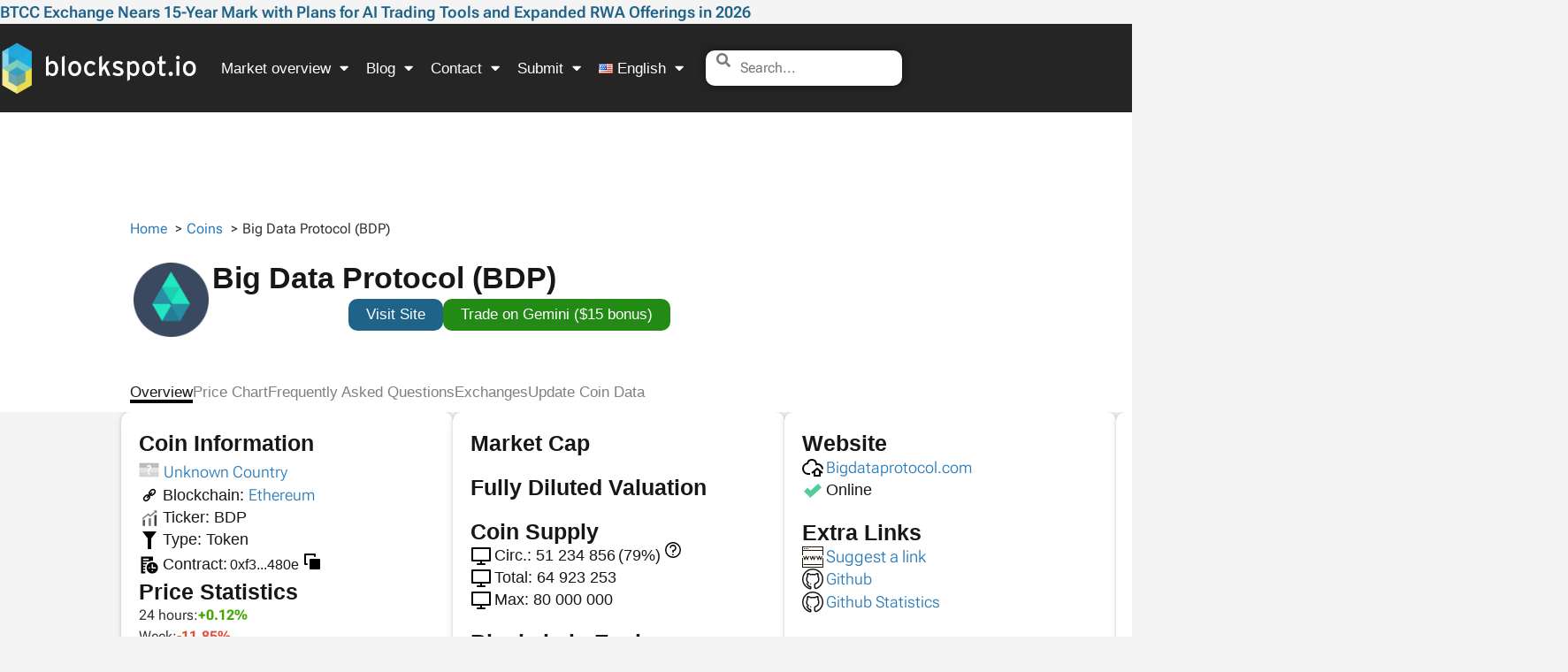

--- FILE ---
content_type: text/html; charset=UTF-8
request_url: https://blockspot.io/coin/big-data-protocol/
body_size: 88660
content:
<!doctype html><html lang="en-US"><head><script data-no-optimize="1">var litespeed_docref=sessionStorage.getItem("litespeed_docref");litespeed_docref&&(Object.defineProperty(document,"referrer",{get:function(){return litespeed_docref}}),sessionStorage.removeItem("litespeed_docref"));</script> <meta charset="UTF-8"><meta name="viewport" content="width=device-width, initial-scale=1"><link rel="profile" href="https://gmpg.org/xfn/11"><title>Big Data Protocol (BDP) | Market Cap, Price, Stats</title><link rel="alternate" href="https://blockspot.io/coin/big-data-protocol/" hreflang="en" /><link rel="alternate" href="https://blockspot.io/nl/coin/big-data-protocol/" hreflang="nl" /><link rel="alternate" href="https://blockspot.io/de/coin/big-data-protocol/" hreflang="de" /><link rel="alternate" href="https://blockspot.io/coin/big-data-protocol/" hreflang="x-default" />
 <script id="google_gtagjs-js-consent-mode-data-layer">window.dataLayer = window.dataLayer || [];function gtag(){dataLayer.push(arguments);}
gtag('consent', 'default', {"ad_personalization":"denied","ad_storage":"denied","ad_user_data":"denied","analytics_storage":"denied","functionality_storage":"denied","security_storage":"denied","personalization_storage":"denied","region":["AT","BE","BG","CH","CY","CZ","DE","DK","EE","ES","FI","FR","GB","GR","HR","HU","IE","IS","IT","LI","LT","LU","LV","MT","NL","NO","PL","PT","RO","SE","SI","SK"],"wait_for_update":500});
window._googlesitekitConsentCategoryMap = {"statistics":["analytics_storage"],"marketing":["ad_storage","ad_user_data","ad_personalization"],"functional":["functionality_storage","security_storage"],"preferences":["personalization_storage"]};
window._googlesitekitConsents = {"ad_personalization":"denied","ad_storage":"denied","ad_user_data":"denied","analytics_storage":"denied","functionality_storage":"denied","security_storage":"denied","personalization_storage":"denied","region":["AT","BE","BG","CH","CY","CZ","DE","DK","EE","ES","FI","FR","GB","GR","HR","HU","IE","IS","IT","LI","LT","LU","LV","MT","NL","NO","PL","PT","RO","SE","SI","SK"],"wait_for_update":500};</script> <meta name="dc.title" content="Big Data Protocol (BDP) | Market Cap, Price, Stats"><meta name="dc.description" content="Explore Big Data Protocol with current price $0.0217, market cap $525K, 24h volume $186K, and 24h change -28.6%."><meta name="dc.relation" content="https://blockspot.io/coin/big-data-protocol/"><meta name="dc.source" content="https://blockspot.io/"><meta name="dc.language" content="en_US"><meta name="description" content="Explore Big Data Protocol with current price $0.0217, market cap $525K, 24h volume $186K, and 24h change -28.6%."><meta name="robots" content="index, follow, max-snippet:-1, max-image-preview:large, max-video-preview:-1"><link rel="canonical" href="https://blockspot.io/coin/big-data-protocol/"><meta property="og:url" content="https://blockspot.io/coin/big-data-protocol/"><meta property="og:site_name" content="Blockspot.io"><meta property="og:locale" content="en_US"><meta property="og:locale:alternate" content="nl_NL"><meta property="og:locale:alternate" content="de_DE"><meta property="og:type" content="article"><meta property="og:title" content="Big Data Protocol (BDP) | Market Cap, Price, Stats"><meta property="og:description" content="Explore Big Data Protocol with current price $0.0217, market cap $525K, 24h volume $186K, and 24h change -28.6%."><meta property="og:image" content="https://blockspot.io/wp-content/uploads/big-data-protocol-bdp-coin-logo.png"><meta property="og:image:secure_url" content="https://blockspot.io/wp-content/uploads/big-data-protocol-bdp-coin-logo.png"><meta property="og:image:width" content="200"><meta property="og:image:height" content="200"><meta property="og:image:alt" content="Big Data Protocol (BDP)"><meta name="twitter:card" content="summary"><meta name="twitter:title" content="Big Data Protocol (BDP) | Market Cap, Price, Stats"><meta name="twitter:description" content="Explore Big Data Protocol with current price $0.0217, market cap $525K, 24h volume $186K, and 24h change -28.6%."><meta name="twitter:image" content="https://blockspot.io/wp-content/uploads/big-data-protocol-bdp-coin-logo.png"><link rel='dns-prefetch' href='//cdn.adx.ws' /><link rel='dns-prefetch' href='//www.googletagmanager.com' /><link rel="alternate" type="application/rss+xml" title="Blockspot.io &raquo; Feed" href="https://blockspot.io/feed/" /><link rel="alternate" title="oEmbed (JSON)" type="application/json+oembed" href="https://blockspot.io/wp-json/oembed/1.0/embed?url=https%3A%2F%2Fblockspot.io%2Fcoin%2Fbig-data-protocol%2F&#038;lang=en" /><link rel="alternate" title="oEmbed (XML)" type="text/xml+oembed" href="https://blockspot.io/wp-json/oembed/1.0/embed?url=https%3A%2F%2Fblockspot.io%2Fcoin%2Fbig-data-protocol%2F&#038;format=xml&#038;lang=en" /><style id='wp-img-auto-sizes-contain-inline-css'>img:is([sizes=auto i],[sizes^="auto," i]){contain-intrinsic-size:3000px 1500px}</style><style id='wpseopress-local-business-style-inline-css'>span.wp-block-wpseopress-local-business-field{margin-right:8px}</style><style id='wpseopress-table-of-contents-style-inline-css'>.wp-block-wpseopress-table-of-contents li.active>a{font-weight:700}</style><style id='global-styles-inline-css'>:root{--wp--preset--aspect-ratio--square:1;--wp--preset--aspect-ratio--4-3:4/3;--wp--preset--aspect-ratio--3-4:3/4;--wp--preset--aspect-ratio--3-2:3/2;--wp--preset--aspect-ratio--2-3:2/3;--wp--preset--aspect-ratio--16-9:16/9;--wp--preset--aspect-ratio--9-16:9/16;--wp--preset--color--black:#000000;--wp--preset--color--cyan-bluish-gray:#abb8c3;--wp--preset--color--white:#ffffff;--wp--preset--color--pale-pink:#f78da7;--wp--preset--color--vivid-red:#cf2e2e;--wp--preset--color--luminous-vivid-orange:#ff6900;--wp--preset--color--luminous-vivid-amber:#fcb900;--wp--preset--color--light-green-cyan:#7bdcb5;--wp--preset--color--vivid-green-cyan:#00d084;--wp--preset--color--pale-cyan-blue:#8ed1fc;--wp--preset--color--vivid-cyan-blue:#0693e3;--wp--preset--color--vivid-purple:#9b51e0;--wp--preset--gradient--vivid-cyan-blue-to-vivid-purple:linear-gradient(135deg,rgb(6,147,227) 0%,rgb(155,81,224) 100%);--wp--preset--gradient--light-green-cyan-to-vivid-green-cyan:linear-gradient(135deg,rgb(122,220,180) 0%,rgb(0,208,130) 100%);--wp--preset--gradient--luminous-vivid-amber-to-luminous-vivid-orange:linear-gradient(135deg,rgb(252,185,0) 0%,rgb(255,105,0) 100%);--wp--preset--gradient--luminous-vivid-orange-to-vivid-red:linear-gradient(135deg,rgb(255,105,0) 0%,rgb(207,46,46) 100%);--wp--preset--gradient--very-light-gray-to-cyan-bluish-gray:linear-gradient(135deg,rgb(238,238,238) 0%,rgb(169,184,195) 100%);--wp--preset--gradient--cool-to-warm-spectrum:linear-gradient(135deg,rgb(74,234,220) 0%,rgb(151,120,209) 20%,rgb(207,42,186) 40%,rgb(238,44,130) 60%,rgb(251,105,98) 80%,rgb(254,248,76) 100%);--wp--preset--gradient--blush-light-purple:linear-gradient(135deg,rgb(255,206,236) 0%,rgb(152,150,240) 100%);--wp--preset--gradient--blush-bordeaux:linear-gradient(135deg,rgb(254,205,165) 0%,rgb(254,45,45) 50%,rgb(107,0,62) 100%);--wp--preset--gradient--luminous-dusk:linear-gradient(135deg,rgb(255,203,112) 0%,rgb(199,81,192) 50%,rgb(65,88,208) 100%);--wp--preset--gradient--pale-ocean:linear-gradient(135deg,rgb(255,245,203) 0%,rgb(182,227,212) 50%,rgb(51,167,181) 100%);--wp--preset--gradient--electric-grass:linear-gradient(135deg,rgb(202,248,128) 0%,rgb(113,206,126) 100%);--wp--preset--gradient--midnight:linear-gradient(135deg,rgb(2,3,129) 0%,rgb(40,116,252) 100%);--wp--preset--font-size--small:13px;--wp--preset--font-size--medium:20px;--wp--preset--font-size--large:36px;--wp--preset--font-size--x-large:42px;--wp--preset--spacing--20:0.44rem;--wp--preset--spacing--30:0.67rem;--wp--preset--spacing--40:1rem;--wp--preset--spacing--50:1.5rem;--wp--preset--spacing--60:2.25rem;--wp--preset--spacing--70:3.38rem;--wp--preset--spacing--80:5.06rem;--wp--preset--shadow--natural:6px 6px 9px rgba(0, 0, 0, 0.2);--wp--preset--shadow--deep:12px 12px 50px rgba(0, 0, 0, 0.4);--wp--preset--shadow--sharp:6px 6px 0px rgba(0, 0, 0, 0.2);--wp--preset--shadow--outlined:6px 6px 0px -3px rgb(255, 255, 255), 6px 6px rgb(0, 0, 0);--wp--preset--shadow--crisp:6px 6px 0px rgb(0, 0, 0)}:root{--wp--style--global--content-size:800px;--wp--style--global--wide-size:1200px}:where(body){margin:0}.wp-site-blocks>.alignleft{float:left;margin-right:2em}.wp-site-blocks>.alignright{float:right;margin-left:2em}.wp-site-blocks>.aligncenter{justify-content:center;margin-left:auto;margin-right:auto}:where(.wp-site-blocks)>*{margin-block-start:24px;margin-block-end:0}:where(.wp-site-blocks)>:first-child{margin-block-start:0}:where(.wp-site-blocks)>:last-child{margin-block-end:0}:root{--wp--style--block-gap:24px}:root :where(.is-layout-flow)>:first-child{margin-block-start:0}:root :where(.is-layout-flow)>:last-child{margin-block-end:0}:root :where(.is-layout-flow)>*{margin-block-start:24px;margin-block-end:0}:root :where(.is-layout-constrained)>:first-child{margin-block-start:0}:root :where(.is-layout-constrained)>:last-child{margin-block-end:0}:root :where(.is-layout-constrained)>*{margin-block-start:24px;margin-block-end:0}:root :where(.is-layout-flex){gap:24px}:root :where(.is-layout-grid){gap:24px}.is-layout-flow>.alignleft{float:left;margin-inline-start:0;margin-inline-end:2em}.is-layout-flow>.alignright{float:right;margin-inline-start:2em;margin-inline-end:0}.is-layout-flow>.aligncenter{margin-left:auto!important;margin-right:auto!important}.is-layout-constrained>.alignleft{float:left;margin-inline-start:0;margin-inline-end:2em}.is-layout-constrained>.alignright{float:right;margin-inline-start:2em;margin-inline-end:0}.is-layout-constrained>.aligncenter{margin-left:auto!important;margin-right:auto!important}.is-layout-constrained>:where(:not(.alignleft):not(.alignright):not(.alignfull)){max-width:var(--wp--style--global--content-size);margin-left:auto!important;margin-right:auto!important}.is-layout-constrained>.alignwide{max-width:var(--wp--style--global--wide-size)}body .is-layout-flex{display:flex}.is-layout-flex{flex-wrap:wrap;align-items:center}.is-layout-flex>:is(*,div){margin:0}body .is-layout-grid{display:grid}.is-layout-grid>:is(*,div){margin:0}body{padding-top:0;padding-right:0;padding-bottom:0;padding-left:0}a:where(:not(.wp-element-button)){text-decoration:underline}:root :where(.wp-element-button,.wp-block-button__link){background-color:#32373c;border-width:0;color:#fff;font-family:inherit;font-size:inherit;font-style:inherit;font-weight:inherit;letter-spacing:inherit;line-height:inherit;padding-top:calc(0.667em + 2px);padding-right:calc(1.333em + 2px);padding-bottom:calc(0.667em + 2px);padding-left:calc(1.333em + 2px);text-decoration:none;text-transform:inherit}.has-black-color{color:var(--wp--preset--color--black)!important}.has-cyan-bluish-gray-color{color:var(--wp--preset--color--cyan-bluish-gray)!important}.has-white-color{color:var(--wp--preset--color--white)!important}.has-pale-pink-color{color:var(--wp--preset--color--pale-pink)!important}.has-vivid-red-color{color:var(--wp--preset--color--vivid-red)!important}.has-luminous-vivid-orange-color{color:var(--wp--preset--color--luminous-vivid-orange)!important}.has-luminous-vivid-amber-color{color:var(--wp--preset--color--luminous-vivid-amber)!important}.has-light-green-cyan-color{color:var(--wp--preset--color--light-green-cyan)!important}.has-vivid-green-cyan-color{color:var(--wp--preset--color--vivid-green-cyan)!important}.has-pale-cyan-blue-color{color:var(--wp--preset--color--pale-cyan-blue)!important}.has-vivid-cyan-blue-color{color:var(--wp--preset--color--vivid-cyan-blue)!important}.has-vivid-purple-color{color:var(--wp--preset--color--vivid-purple)!important}.has-black-background-color{background-color:var(--wp--preset--color--black)!important}.has-cyan-bluish-gray-background-color{background-color:var(--wp--preset--color--cyan-bluish-gray)!important}.has-white-background-color{background-color:var(--wp--preset--color--white)!important}.has-pale-pink-background-color{background-color:var(--wp--preset--color--pale-pink)!important}.has-vivid-red-background-color{background-color:var(--wp--preset--color--vivid-red)!important}.has-luminous-vivid-orange-background-color{background-color:var(--wp--preset--color--luminous-vivid-orange)!important}.has-luminous-vivid-amber-background-color{background-color:var(--wp--preset--color--luminous-vivid-amber)!important}.has-light-green-cyan-background-color{background-color:var(--wp--preset--color--light-green-cyan)!important}.has-vivid-green-cyan-background-color{background-color:var(--wp--preset--color--vivid-green-cyan)!important}.has-pale-cyan-blue-background-color{background-color:var(--wp--preset--color--pale-cyan-blue)!important}.has-vivid-cyan-blue-background-color{background-color:var(--wp--preset--color--vivid-cyan-blue)!important}.has-vivid-purple-background-color{background-color:var(--wp--preset--color--vivid-purple)!important}.has-black-border-color{border-color:var(--wp--preset--color--black)!important}.has-cyan-bluish-gray-border-color{border-color:var(--wp--preset--color--cyan-bluish-gray)!important}.has-white-border-color{border-color:var(--wp--preset--color--white)!important}.has-pale-pink-border-color{border-color:var(--wp--preset--color--pale-pink)!important}.has-vivid-red-border-color{border-color:var(--wp--preset--color--vivid-red)!important}.has-luminous-vivid-orange-border-color{border-color:var(--wp--preset--color--luminous-vivid-orange)!important}.has-luminous-vivid-amber-border-color{border-color:var(--wp--preset--color--luminous-vivid-amber)!important}.has-light-green-cyan-border-color{border-color:var(--wp--preset--color--light-green-cyan)!important}.has-vivid-green-cyan-border-color{border-color:var(--wp--preset--color--vivid-green-cyan)!important}.has-pale-cyan-blue-border-color{border-color:var(--wp--preset--color--pale-cyan-blue)!important}.has-vivid-cyan-blue-border-color{border-color:var(--wp--preset--color--vivid-cyan-blue)!important}.has-vivid-purple-border-color{border-color:var(--wp--preset--color--vivid-purple)!important}.has-vivid-cyan-blue-to-vivid-purple-gradient-background{background:var(--wp--preset--gradient--vivid-cyan-blue-to-vivid-purple)!important}.has-light-green-cyan-to-vivid-green-cyan-gradient-background{background:var(--wp--preset--gradient--light-green-cyan-to-vivid-green-cyan)!important}.has-luminous-vivid-amber-to-luminous-vivid-orange-gradient-background{background:var(--wp--preset--gradient--luminous-vivid-amber-to-luminous-vivid-orange)!important}.has-luminous-vivid-orange-to-vivid-red-gradient-background{background:var(--wp--preset--gradient--luminous-vivid-orange-to-vivid-red)!important}.has-very-light-gray-to-cyan-bluish-gray-gradient-background{background:var(--wp--preset--gradient--very-light-gray-to-cyan-bluish-gray)!important}.has-cool-to-warm-spectrum-gradient-background{background:var(--wp--preset--gradient--cool-to-warm-spectrum)!important}.has-blush-light-purple-gradient-background{background:var(--wp--preset--gradient--blush-light-purple)!important}.has-blush-bordeaux-gradient-background{background:var(--wp--preset--gradient--blush-bordeaux)!important}.has-luminous-dusk-gradient-background{background:var(--wp--preset--gradient--luminous-dusk)!important}.has-pale-ocean-gradient-background{background:var(--wp--preset--gradient--pale-ocean)!important}.has-electric-grass-gradient-background{background:var(--wp--preset--gradient--electric-grass)!important}.has-midnight-gradient-background{background:var(--wp--preset--gradient--midnight)!important}.has-small-font-size{font-size:var(--wp--preset--font-size--small)!important}.has-medium-font-size{font-size:var(--wp--preset--font-size--medium)!important}.has-large-font-size{font-size:var(--wp--preset--font-size--large)!important}.has-x-large-font-size{font-size:var(--wp--preset--font-size--x-large)!important}:root :where(.wp-block-pullquote){font-size:1.5em;line-height:1.6}</style><link data-optimized="1" rel='stylesheet' id='chain-wire-css' href='https://blockspot.io/wp-content/litespeed/css/c1b865f8a24880a07dd3a1875f3508e0.css?ver=81af6' media='all' /><link data-optimized="1" rel='stylesheet' id='hello-elementor-theme-style-css' href='https://blockspot.io/wp-content/litespeed/css/1d51fd95e7c711796261cf1b530b6c24.css?ver=ec65d' media='all' /><link data-optimized="1" rel='stylesheet' id='hello-elementor-child-style-css' href='https://blockspot.io/wp-content/litespeed/css/1773d61e91be1153c376140d11e7b7c5.css?ver=994f9' media='all' /><link data-optimized="1" rel='stylesheet' id='hello-elementor-child-style-minified-css' href='https://blockspot.io/wp-content/litespeed/css/a610dfe641bb40a58f6917c27356c8df.css?ver=506e3' media='all' /><link data-optimized="1" rel='stylesheet' id='hello-elementor-custom-style-css' href='https://blockspot.io/wp-content/litespeed/css/f2c94c3855ac545db494a73406ee0dc7.css?ver=a8af2' media='all' /><link data-optimized="1" rel='stylesheet' id='roboto-font-css' href='https://blockspot.io/wp-content/litespeed/css/afa86b7a0d5e7331541b67c5ea77b8a7.css?ver=17b79' media='all' /><link data-optimized="1" rel='stylesheet' id='hello-elementor-css' href='https://blockspot.io/wp-content/litespeed/css/a5f7e69ed4e63096ce33dd366768ab65.css?ver=8fa27' media='all' /><link data-optimized="1" rel='stylesheet' id='hello-elementor-header-footer-css' href='https://blockspot.io/wp-content/litespeed/css/c8eb0de47495537598c1bf572f78551f.css?ver=3c5c1' media='all' /><link data-optimized="1" rel='stylesheet' id='elementor-frontend-css' href='https://blockspot.io/wp-content/litespeed/css/007ba887465060048a71271d3823bc4a.css?ver=79362' media='all' /><link data-optimized="1" rel='stylesheet' id='elementor-post-897-css' href='https://blockspot.io/wp-content/litespeed/css/9e758fbab9e23b19090a2254a4785ce7.css?ver=1ea8d' media='all' /><link data-optimized="1" rel='stylesheet' id='widget-posts-css' href='https://blockspot.io/wp-content/litespeed/css/7f98d0a0a3845f257c5718e6a09baa81.css?ver=e1e5e' media='all' /><link data-optimized="1" rel='stylesheet' id='widget-nav-menu-css' href='https://blockspot.io/wp-content/litespeed/css/597d243a49d89cc5bf5451458f80da09.css?ver=2fefb' media='all' /><link data-optimized="1" rel='stylesheet' id='widget-image-css' href='https://blockspot.io/wp-content/litespeed/css/491412caabac6a9088ee0d72a6aa8e3c.css?ver=a25f4' media='all' /><link data-optimized="1" rel='stylesheet' id='elementor-icons-shared-0-css' href='https://blockspot.io/wp-content/litespeed/css/41439672477b19f556e0b14bf5e1c20e.css?ver=fa2f9' media='all' /><link data-optimized="1" rel='stylesheet' id='elementor-icons-fa-solid-css' href='https://blockspot.io/wp-content/litespeed/css/2c40db812648ad7560cec8f6d05e283b.css?ver=26476' media='all' /><link data-optimized="1" rel='stylesheet' id='widget-heading-css' href='https://blockspot.io/wp-content/litespeed/css/634405796fc462b45a8ba4db18c55d87.css?ver=18c37' media='all' /><link data-optimized="1" rel='stylesheet' id='widget-icon-list-css' href='https://blockspot.io/wp-content/litespeed/css/24bef7a84dd9c149663c8ba4384f91b9.css?ver=2cd21' media='all' /><link data-optimized="1" rel='stylesheet' id='widget-social-icons-css' href='https://blockspot.io/wp-content/litespeed/css/62ec7d682bd35c92ce97f35e3de42c50.css?ver=d8556' media='all' /><link data-optimized="1" rel='stylesheet' id='e-apple-webkit-css' href='https://blockspot.io/wp-content/litespeed/css/0c510fd2374619a943ccb6a5bb5bcfdf.css?ver=ec8fb' media='all' /><link data-optimized="1" rel='stylesheet' id='e-sticky-css' href='https://blockspot.io/wp-content/litespeed/css/4b15e9b0d933b0f34a29239cd4c8b265.css?ver=7e091' media='all' /><link data-optimized="1" rel='stylesheet' id='widget-menu-anchor-css' href='https://blockspot.io/wp-content/litespeed/css/5e62720312fa6539ee945ae21aac321c.css?ver=dba01' media='all' /><link data-optimized="1" rel='stylesheet' id='widget-form-css' href='https://blockspot.io/wp-content/litespeed/css/7df8d44b91d2cc1808322be375a5c538.css?ver=3e5b4' media='all' /><link data-optimized="1" rel='stylesheet' id='e-popup-css' href='https://blockspot.io/wp-content/litespeed/css/6f30597f310014c554f17b04495d572f.css?ver=c2eb7' media='all' /><link data-optimized="1" rel='stylesheet' id='widget-image-box-css' href='https://blockspot.io/wp-content/litespeed/css/a9f989af34dccd220886f537d80a61a7.css?ver=34afa' media='all' /><link data-optimized="1" rel='stylesheet' id='elementor-icons-css' href='https://blockspot.io/wp-content/litespeed/css/54d4893d980a0de10a6c870671209970.css?ver=1f21d' media='all' /><link data-optimized="1" rel='stylesheet' id='elementor-post-1551-css' href='https://blockspot.io/wp-content/litespeed/css/36c488bce6557982e16bf45d590c4a5f.css?ver=3d731' media='all' /><link data-optimized="1" rel='stylesheet' id='elementor-post-1575-css' href='https://blockspot.io/wp-content/litespeed/css/22d549279fad450b8f2780132d4e70fa.css?ver=381bc' media='all' /><link data-optimized="1" rel='stylesheet' id='elementor-post-161481-css' href='https://blockspot.io/wp-content/litespeed/css/3b3ce1b616515d5b707eaae4c19acdd5.css?ver=9e46b' media='all' /><link data-optimized="1" rel='stylesheet' id='elementor-post-369387-css' href='https://blockspot.io/wp-content/litespeed/css/f24663a86e520a58e50f1ef7b131a370.css?ver=2e57b' media='all' /><link data-optimized="1" rel='stylesheet' id='elementor-post-321839-css' href='https://blockspot.io/wp-content/litespeed/css/6f96f5ead6dd9907464415d85eedb89c.css?ver=bc15f' media='all' /><link data-optimized="1" rel='stylesheet' id='elementor-icons-fa-brands-css' href='https://blockspot.io/wp-content/litespeed/css/da76ac6e92f814a4a161022125d14566.css?ver=a83cb' media='all' /> <script src="https://blockspot.io/wp-includes/js/jquery/jquery.min.js?ver=3.7.1" id="jquery-core-js"></script> <script src="https://blockspot.io/wp-includes/js/jquery/jquery-migrate.min.js?ver=3.4.1" id="jquery-migrate-js"></script> <script src="https://blockspot.io/wp-content/themes/hello-elementor-child/assets/js/utility.js?ver=1769341747" id="cpt-utility-script-js"></script> <script src="https://cdn.adx.ws/scripts/loader.js?ver=1.0.0" id="adx-loader-js"></script> <link rel="https://api.w.org/" href="https://blockspot.io/wp-json/" /><link rel="alternate" title="JSON" type="application/json" href="https://blockspot.io/wp-json/wp/v2/coin/23116" /><link rel="EditURI" type="application/rsd+xml" title="RSD" href="https://blockspot.io/xmlrpc.php?rsd" /><meta name="generator" content="WordPress 6.9" /><link rel='shortlink' href='https://blockspot.io/?p=23116' /><meta name="generator" content="Site Kit by Google 1.170.0" /><link rel="preload" href="https://blockspot.io/wp-content/themes/hello-elementor-child/assets/fonts/roboto-flex/roboto-flex-v30-latin.woff2" as="font" type="font/woff2" crossorigin><meta name="generator" content="Elementor 3.34.2; features: additional_custom_breakpoints; settings: css_print_method-external, google_font-enabled, font_display-swap"><style>.e-con.e-parent:nth-of-type(n+4):not(.e-lazyloaded):not(.e-no-lazyload),.e-con.e-parent:nth-of-type(n+4):not(.e-lazyloaded):not(.e-no-lazyload) *{background-image:none!important}@media screen and (max-height:1024px){.e-con.e-parent:nth-of-type(n+3):not(.e-lazyloaded):not(.e-no-lazyload),.e-con.e-parent:nth-of-type(n+3):not(.e-lazyloaded):not(.e-no-lazyload) *{background-image:none!important}}@media screen and (max-height:640px){.e-con.e-parent:nth-of-type(n+2):not(.e-lazyloaded):not(.e-no-lazyload),.e-con.e-parent:nth-of-type(n+2):not(.e-lazyloaded):not(.e-no-lazyload) *{background-image:none!important}}</style><style>.breadcrumb{list-style:none;margin:0;padding-inline-start:0}.breadcrumb li{margin:0;display:inline-block;position:relative}.breadcrumb li::after{content:' > ';margin-left:5px;margin-right:5px}.breadcrumb li:last-child::after{display:none}</style><link rel="icon" href="https://blockspot.io/wp-content/uploads/cropped-blockspot-icon-1-32x32.png" sizes="32x32" /><link rel="icon" href="https://blockspot.io/wp-content/uploads/cropped-blockspot-icon-1-300x300.png" sizes="192x192" /><link rel="apple-touch-icon" href="https://blockspot.io/wp-content/uploads/cropped-blockspot-icon-1-300x300.png" /><meta name="msapplication-TileImage" content="https://blockspot.io/wp-content/uploads/cropped-blockspot-icon-1-300x300.png" /><script data-cfasync="false" nonce="b84f6676-e35a-4bd8-bcaa-e2b25885331c">try{(function(w,d){!function(j,k,l,m){if(j.zaraz)console.error("zaraz is loaded twice");else{j[l]=j[l]||{};j[l].executed=[];j.zaraz={deferred:[],listeners:[]};j.zaraz._v="5874";j.zaraz._n="b84f6676-e35a-4bd8-bcaa-e2b25885331c";j.zaraz.q=[];j.zaraz._f=function(n){return async function(){var o=Array.prototype.slice.call(arguments);j.zaraz.q.push({m:n,a:o})}};for(const p of["track","set","debug"])j.zaraz[p]=j.zaraz._f(p);j.zaraz.init=()=>{var q=k.getElementsByTagName(m)[0],r=k.createElement(m),s=k.getElementsByTagName("title")[0];s&&(j[l].t=k.getElementsByTagName("title")[0].text);j[l].x=Math.random();j[l].w=j.screen.width;j[l].h=j.screen.height;j[l].j=j.innerHeight;j[l].e=j.innerWidth;j[l].l=j.location.href;j[l].r=k.referrer;j[l].k=j.screen.colorDepth;j[l].n=k.characterSet;j[l].o=(new Date).getTimezoneOffset();if(j.dataLayer)for(const t of Object.entries(Object.entries(dataLayer).reduce((u,v)=>({...u[1],...v[1]}),{})))zaraz.set(t[0],t[1],{scope:"page"});j[l].q=[];for(;j.zaraz.q.length;){const w=j.zaraz.q.shift();j[l].q.push(w)}r.defer=!0;for(const x of[localStorage,sessionStorage])Object.keys(x||{}).filter(z=>z.startsWith("_zaraz_")).forEach(y=>{try{j[l]["z_"+y.slice(7)]=JSON.parse(x.getItem(y))}catch{j[l]["z_"+y.slice(7)]=x.getItem(y)}});r.referrerPolicy="origin";r.src="/cdn-cgi/zaraz/s.js?z="+btoa(encodeURIComponent(JSON.stringify(j[l])));q.parentNode.insertBefore(r,q)};["complete","interactive"].includes(k.readyState)?zaraz.init():j.addEventListener("DOMContentLoaded",zaraz.init)}}(w,d,"zarazData","script");window.zaraz._p=async d$=>new Promise(ea=>{if(d$){d$.e&&d$.e.forEach(eb=>{try{const ec=d.querySelector("script[nonce]"),ed=ec?.nonce||ec?.getAttribute("nonce"),ee=d.createElement("script");ed&&(ee.nonce=ed);ee.innerHTML=eb;ee.onload=()=>{d.head.removeChild(ee)};d.head.appendChild(ee)}catch(ef){console.error(`Error executing script: ${eb}\n`,ef)}});Promise.allSettled((d$.f||[]).map(eg=>fetch(eg[0],eg[1])))}ea()});zaraz._p({"e":["(function(w,d){})(window,document)"]});})(window,document)}catch(e){throw fetch("/cdn-cgi/zaraz/t"),e;};</script></head><body class="wp-singular coin-template-default single single-coin postid-23116 single-format-standard wp-custom-logo wp-embed-responsive wp-theme-hello-elementor wp-child-theme-hello-elementor-child hello-elementor-default elementor-default elementor-kit-897 elementor-page-161481"><header data-elementor-type="header" data-elementor-id="1551" class="elementor elementor-1551 elementor-location-header" data-elementor-post-type="elementor_library"><div class="elementor-element elementor-element-da6ac60 e-con-full e-flex e-con e-parent" data-id="da6ac60" data-element_type="container" id="custom-header-post-widget"><div class="elementor-element elementor-element-daf8ca3 elementor-grid-1 elementor-posts--thumbnail-none elementor-grid-tablet-2 elementor-grid-mobile-1 elementor-widget elementor-widget-posts" data-id="daf8ca3" data-element_type="widget" data-settings="{&quot;classic_columns&quot;:&quot;1&quot;,&quot;classic_row_gap_mobile&quot;:{&quot;unit&quot;:&quot;px&quot;,&quot;size&quot;:0,&quot;sizes&quot;:[]},&quot;classic_columns_tablet&quot;:&quot;2&quot;,&quot;classic_columns_mobile&quot;:&quot;1&quot;,&quot;classic_row_gap&quot;:{&quot;unit&quot;:&quot;px&quot;,&quot;size&quot;:35,&quot;sizes&quot;:[]},&quot;classic_row_gap_tablet&quot;:{&quot;unit&quot;:&quot;px&quot;,&quot;size&quot;:&quot;&quot;,&quot;sizes&quot;:[]}}" data-widget_type="posts.classic"><div class="elementor-widget-container"><div class="elementor-posts-container elementor-posts elementor-posts--skin-classic elementor-grid" role="list"><article class="elementor-post elementor-grid-item post-604183 post type-post status-publish format-standard has-post-thumbnail hentry category-press-release" role="listitem"><div class="elementor-post__text"><p class="elementor-post__title">
<a href="https://blockspot.io/btcc-exchange-nears-15-year-mark-with-plans-for-ai-trading-tools-and-expanded-rwa-offerings-in-2026/" >
BTCC Exchange Nears 15-Year Mark with Plans for AI Trading Tools and Expanded RWA Offerings in 2026			</a></p></div></article></div></div></div></div><div class="elementor-element elementor-element-9897683 elementor-hidden-desktop elementor-hidden-tablet e-flex e-con-boxed e-con e-parent" data-id="9897683" data-element_type="container" data-settings="{&quot;background_background&quot;:&quot;classic&quot;}"><div class="e-con-inner"><div class="elementor-element elementor-element-ccf0670 elementor-hidden-desktop elementor-hidden-tablet e-con-full e-flex e-con e-child" data-id="ccf0670" data-element_type="container"><div class="elementor-element elementor-element-e0c3576 elementor-nav-menu__align-start elementor-nav-menu--stretch elementor-nav-menu__text-align-center elementor-widget__width-auto elementor-widget-mobile__width-auto elementor-hidden-desktop elementor-hidden-tablet elementor-nav-menu--dropdown-tablet elementor-nav-menu--toggle elementor-nav-menu--burger elementor-widget elementor-widget-nav-menu" data-id="e0c3576" data-element_type="widget" data-settings="{&quot;full_width&quot;:&quot;stretch&quot;,&quot;layout&quot;:&quot;horizontal&quot;,&quot;submenu_icon&quot;:{&quot;value&quot;:&quot;&lt;i class=\&quot;fas fa-caret-down\&quot; aria-hidden=\&quot;true\&quot;&gt;&lt;\/i&gt;&quot;,&quot;library&quot;:&quot;fa-solid&quot;},&quot;toggle&quot;:&quot;burger&quot;}" data-widget_type="nav-menu.default"><div class="elementor-widget-container"><nav aria-label="Menu" class="elementor-nav-menu--main elementor-nav-menu__container elementor-nav-menu--layout-horizontal e--pointer-underline e--animation-fade"><ul id="menu-1-e0c3576" class="elementor-nav-menu"><li class="menu-item menu-item-type-custom menu-item-object-custom menu-item-has-children menu-item-1558"><a href="#" class="elementor-item elementor-item-anchor">Market overview</a><ul class="sub-menu elementor-nav-menu--dropdown"><li class="menu-item menu-item-type-custom menu-item-object-custom menu-item-has-children menu-item-1559"><a href="#" class="elementor-sub-item elementor-item-anchor">Coins (50.000+)</a><ul class="sub-menu elementor-nav-menu--dropdown"><li class="menu-item menu-item-type-custom menu-item-object-custom menu-item-382053"><a href="https://blockspot.io/coin/" class="elementor-sub-item">Browse all coins</a></li><li class="menu-item menu-item-type-custom menu-item-object-custom menu-item-314001"><a href="https://blockspot.io/recently-listed-coins/" class="elementor-sub-item">Recently listed coins</a></li><li class="menu-item menu-item-type-custom menu-item-object-custom menu-item-314002"><a href="https://blockspot.io/verified-coins/" class="elementor-sub-item">Verified coins</a></li><li class="menu-item menu-item-type-custom menu-item-object-custom menu-item-314003"><a href="https://blockspot.io/dead-coins/" class="elementor-sub-item">Dead coins</a></li></ul></li><li class="menu-item menu-item-type-custom menu-item-object-custom menu-item-has-children menu-item-1560"><a href="#" class="elementor-sub-item elementor-item-anchor">Exchanges (+/- 1700)</a><ul class="sub-menu elementor-nav-menu--dropdown"><li class="menu-item menu-item-type-custom menu-item-object-custom menu-item-430237"><a href="https://blockspot.io/exchange/" class="elementor-sub-item">Browse all exchanges</a></li><li class="menu-item menu-item-type-custom menu-item-object-custom menu-item-329078"><a href="https://blockspot.io/verified-exchanges/" class="elementor-sub-item">Verified exchanges</a></li><li class="menu-item menu-item-type-custom menu-item-object-custom menu-item-330633"><a href="https://blockspot.io/recently-listed-exchanges/" class="elementor-sub-item">Recently listed exchanges</a></li></ul></li><li class="menu-item menu-item-type-custom menu-item-object-custom menu-item-has-children menu-item-1561"><a href="#" class="elementor-sub-item elementor-item-anchor">Wallets (250+)</a><ul class="sub-menu elementor-nav-menu--dropdown"><li class="menu-item menu-item-type-custom menu-item-object-custom menu-item-430226"><a href="https://blockspot.io/wallet/" class="elementor-sub-item">Browse all wallets</a></li><li class="menu-item menu-item-type-custom menu-item-object-custom menu-item-329100"><a href="https://blockspot.io/verified-wallets/" class="elementor-sub-item">Verified wallets</a></li><li class="menu-item menu-item-type-custom menu-item-object-custom menu-item-333705"><a href="https://blockspot.io/recently-listed-wallets/" class="elementor-sub-item">Recently listed wallets</a></li></ul></li><li class="menu-item menu-item-type-custom menu-item-object-custom menu-item-has-children menu-item-1562"><a href="#" class="elementor-sub-item elementor-item-anchor">Blockchain Companies (400+)</a><ul class="sub-menu elementor-nav-menu--dropdown"><li class="menu-item menu-item-type-custom menu-item-object-custom menu-item-430225"><a href="https://blockspot.io/company/" class="elementor-sub-item">Browse all companies</a></li><li class="menu-item menu-item-type-custom menu-item-object-custom menu-item-382045"><a href="https://blockspot.io/recently-listed-blockchain-companies/" class="elementor-sub-item">Recently listed blockchain companies</a></li><li class="menu-item menu-item-type-custom menu-item-object-custom menu-item-329665"><a href="https://blockspot.io/verified-blockchain-companies/" class="elementor-sub-item">Verified blockchain companies</a></li></ul></li><li class="menu-item menu-item-type-custom menu-item-object-custom menu-item-1563"><a href="https://blockspot.io/country/" class="elementor-sub-item">Countries (100+)</a></li></ul></li><li class="menu-item menu-item-type-custom menu-item-object-custom menu-item-has-children menu-item-1564"><a href="#" class="elementor-item elementor-item-anchor">Blog</a><ul class="sub-menu elementor-nav-menu--dropdown"><li class="menu-item menu-item-type-post_type menu-item-object-page menu-item-1568"><a href="https://blockspot.io/blog/" class="elementor-sub-item">All Blogs</a></li><li class="menu-item menu-item-type-taxonomy menu-item-object-category menu-item-150132"><a href="https://blockspot.io/category/press-release/" class="elementor-sub-item">All Press Releases</a></li><li class="menu-item menu-item-type-post_type menu-item-object-page menu-item-has-children menu-item-150160"><a href="https://blockspot.io/categories/" class="elementor-sub-item">Per Category</a><ul class="sub-menu elementor-nav-menu--dropdown"><li class="menu-item menu-item-type-taxonomy menu-item-object-category menu-item-150161"><a href="https://blockspot.io/category/blockchain/altcoins/" class="elementor-sub-item">Altcoins</a></li><li class="menu-item menu-item-type-taxonomy menu-item-object-category menu-item-150164"><a href="https://blockspot.io/category/blockchain/bitcoin/" class="elementor-sub-item">Bitcoin</a></li><li class="menu-item menu-item-type-taxonomy menu-item-object-category menu-item-150165"><a href="https://blockspot.io/category/blockchain/blockchain-explained/" class="elementor-sub-item">Blockchain Explained</a></li><li class="menu-item menu-item-type-taxonomy menu-item-object-category menu-item-150166"><a href="https://blockspot.io/category/blockchain/exchanges/" class="elementor-sub-item">Exchanges</a></li><li class="menu-item menu-item-type-taxonomy menu-item-object-category menu-item-150167"><a href="https://blockspot.io/category/blockchain/nft/" class="elementor-sub-item">NFT</a></li><li class="menu-item menu-item-type-taxonomy menu-item-object-category menu-item-has-children menu-item-150168"><a href="https://blockspot.io/category/trading-explained/" class="elementor-sub-item">Trading Explained</a><ul class="sub-menu elementor-nav-menu--dropdown"><li class="menu-item menu-item-type-taxonomy menu-item-object-category menu-item-150169"><a href="https://blockspot.io/category/trading-explained/technical-analysis/" class="elementor-sub-item">Technical Analysis</a></li></ul></li><li class="menu-item menu-item-type-taxonomy menu-item-object-category menu-item-150171"><a href="https://blockspot.io/category/internet-safety/" class="elementor-sub-item">Internet Safety</a></li></ul></li></ul></li><li class="menu-item menu-item-type-custom menu-item-object-custom menu-item-has-children menu-item-382048"><a href="#" class="elementor-item elementor-item-anchor">Contact</a><ul class="sub-menu elementor-nav-menu--dropdown"><li class="menu-item menu-item-type-post_type menu-item-object-page menu-item-150315"><a href="https://blockspot.io/contact/" class="elementor-sub-item">Contact us</a></li><li class="menu-item menu-item-type-custom menu-item-object-custom menu-item-382049"><a href="https://blockspot.io/about/" class="elementor-sub-item">About us</a></li><li class="menu-item menu-item-type-custom menu-item-object-custom menu-item-382050"><a href="https://linktr.ee/blockspot_io" class="elementor-sub-item">Linktree</a></li><li class="menu-item menu-item-type-custom menu-item-object-custom menu-item-has-children menu-item-150206"><a href="#" class="elementor-sub-item elementor-item-anchor">Update data</a><ul class="sub-menu elementor-nav-menu--dropdown"><li class="menu-item menu-item-type-post_type menu-item-object-page menu-item-150207"><a href="https://blockspot.io/update-coin/" class="elementor-sub-item">Update a Coin</a></li><li class="menu-item menu-item-type-post_type menu-item-object-page menu-item-150322"><a href="https://blockspot.io/update-exchange/" class="elementor-sub-item">Update an Exchange</a></li><li class="menu-item menu-item-type-post_type menu-item-object-page menu-item-150321"><a href="https://blockspot.io/update-wallet/" class="elementor-sub-item">Update a Wallet</a></li></ul></li></ul></li><li class="menu-item menu-item-type-custom menu-item-object-custom menu-item-has-children menu-item-150316"><a href="#" class="elementor-item elementor-item-anchor">Submit</a><ul class="sub-menu elementor-nav-menu--dropdown"><li class="menu-item menu-item-type-post_type menu-item-object-page menu-item-237537"><a href="https://blockspot.io/submit-press-release/" class="elementor-sub-item">Submit Press Release</a></li><li class="menu-item menu-item-type-custom menu-item-object-custom menu-item-150317"><a href="https://portal.blockspot.io/submit-coin" class="elementor-sub-item">Submit a Coin</a></li><li class="menu-item menu-item-type-custom menu-item-object-custom menu-item-150318"><a href="https://blockspot.io/exchange-pricing/" class="elementor-sub-item">Submit an Exchange</a></li><li class="menu-item menu-item-type-custom menu-item-object-custom menu-item-150319"><a href="https://portal.blockspot.io/submit-wallet" class="elementor-sub-item">Submit a Wallet</a></li><li class="menu-item menu-item-type-custom menu-item-object-custom menu-item-150320"><a href="https://blockspot.io/pricing/" class="elementor-sub-item">Submit a Company</a></li></ul></li><li class="pll-parent-menu-item menu-item menu-item-type-custom menu-item-object-custom current-menu-parent menu-item-has-children menu-item-1601"><a href="#pll_switcher" class="elementor-item elementor-item-anchor"><img src="[data-uri]" alt="" width="16" height="11" style="width: 16px; height: 11px;" /><span style="margin-left:0.3em;">English</span></a><ul class="sub-menu elementor-nav-menu--dropdown"><li class="lang-item lang-item-2 lang-item-en current-lang lang-item-first menu-item menu-item-type-custom menu-item-object-custom menu-item-1601-en"><a href="https://blockspot.io/coin/big-data-protocol/" hreflang="en-US" lang="en-US" class="elementor-sub-item"><img src="[data-uri]" alt="" width="16" height="11" style="width: 16px; height: 11px;" /><span style="margin-left:0.3em;">English</span></a></li><li class="lang-item lang-item-5 lang-item-nl menu-item menu-item-type-custom menu-item-object-custom menu-item-1601-nl"><a href="https://blockspot.io/nl/coin/big-data-protocol/" hreflang="nl-NL" lang="nl-NL" class="elementor-sub-item"><img src="[data-uri]" alt="" width="16" height="11" style="width: 16px; height: 11px;" /><span style="margin-left:0.3em;">Nederlands</span></a></li><li class="lang-item lang-item-10 lang-item-de menu-item menu-item-type-custom menu-item-object-custom menu-item-1601-de"><a href="https://blockspot.io/de/coin/big-data-protocol/" hreflang="de-DE" lang="de-DE" class="elementor-sub-item"><img src="[data-uri]" alt="" width="16" height="11" style="width: 16px; height: 11px;" /><span style="margin-left:0.3em;">Deutsch</span></a></li></ul></li></ul></nav><div class="elementor-menu-toggle" role="button" tabindex="0" aria-label="Menu Toggle" aria-expanded="false">
<span class="elementor-menu-toggle__icon--open"><svg xmlns="http://www.w3.org/2000/svg" id="Layer_3" data-name="Layer 3" viewBox="0 0 128 128"><title>Artboard 111</title><path d="M97.092,36.078H30.908a2.111,2.111,0,0,0,0,4.222H97.092a2.111,2.111,0,0,0,0-4.222Z"></path><path d="M97.092,61.889H30.908a2.111,2.111,0,0,0,0,4.222H97.092a2.111,2.111,0,0,0,0-4.222Z"></path><path d="M97.092,87.7H30.908a2.111,2.111,0,0,0,0,4.222H97.092a2.111,2.111,0,0,0,0-4.222Z"></path></svg></span><span class="elementor-menu-toggle__icon--close"><svg xmlns="http://www.w3.org/2000/svg" id="Layer_3" data-name="Layer 3" viewBox="0 0 128 128"><title>Artboard 111</title><path d="M97.092,36.078H30.908a2.111,2.111,0,0,0,0,4.222H97.092a2.111,2.111,0,0,0,0-4.222Z"></path><path d="M97.092,61.889H30.908a2.111,2.111,0,0,0,0,4.222H97.092a2.111,2.111,0,0,0,0-4.222Z"></path><path d="M97.092,87.7H30.908a2.111,2.111,0,0,0,0,4.222H97.092a2.111,2.111,0,0,0,0-4.222Z"></path></svg></span></div><nav class="elementor-nav-menu--dropdown elementor-nav-menu__container" aria-hidden="true"><ul id="menu-2-e0c3576" class="elementor-nav-menu"><li class="menu-item menu-item-type-custom menu-item-object-custom menu-item-has-children menu-item-1558"><a href="#" class="elementor-item elementor-item-anchor" tabindex="-1">Market overview</a><ul class="sub-menu elementor-nav-menu--dropdown"><li class="menu-item menu-item-type-custom menu-item-object-custom menu-item-has-children menu-item-1559"><a href="#" class="elementor-sub-item elementor-item-anchor" tabindex="-1">Coins (50.000+)</a><ul class="sub-menu elementor-nav-menu--dropdown"><li class="menu-item menu-item-type-custom menu-item-object-custom menu-item-382053"><a href="https://blockspot.io/coin/" class="elementor-sub-item" tabindex="-1">Browse all coins</a></li><li class="menu-item menu-item-type-custom menu-item-object-custom menu-item-314001"><a href="https://blockspot.io/recently-listed-coins/" class="elementor-sub-item" tabindex="-1">Recently listed coins</a></li><li class="menu-item menu-item-type-custom menu-item-object-custom menu-item-314002"><a href="https://blockspot.io/verified-coins/" class="elementor-sub-item" tabindex="-1">Verified coins</a></li><li class="menu-item menu-item-type-custom menu-item-object-custom menu-item-314003"><a href="https://blockspot.io/dead-coins/" class="elementor-sub-item" tabindex="-1">Dead coins</a></li></ul></li><li class="menu-item menu-item-type-custom menu-item-object-custom menu-item-has-children menu-item-1560"><a href="#" class="elementor-sub-item elementor-item-anchor" tabindex="-1">Exchanges (+/- 1700)</a><ul class="sub-menu elementor-nav-menu--dropdown"><li class="menu-item menu-item-type-custom menu-item-object-custom menu-item-430237"><a href="https://blockspot.io/exchange/" class="elementor-sub-item" tabindex="-1">Browse all exchanges</a></li><li class="menu-item menu-item-type-custom menu-item-object-custom menu-item-329078"><a href="https://blockspot.io/verified-exchanges/" class="elementor-sub-item" tabindex="-1">Verified exchanges</a></li><li class="menu-item menu-item-type-custom menu-item-object-custom menu-item-330633"><a href="https://blockspot.io/recently-listed-exchanges/" class="elementor-sub-item" tabindex="-1">Recently listed exchanges</a></li></ul></li><li class="menu-item menu-item-type-custom menu-item-object-custom menu-item-has-children menu-item-1561"><a href="#" class="elementor-sub-item elementor-item-anchor" tabindex="-1">Wallets (250+)</a><ul class="sub-menu elementor-nav-menu--dropdown"><li class="menu-item menu-item-type-custom menu-item-object-custom menu-item-430226"><a href="https://blockspot.io/wallet/" class="elementor-sub-item" tabindex="-1">Browse all wallets</a></li><li class="menu-item menu-item-type-custom menu-item-object-custom menu-item-329100"><a href="https://blockspot.io/verified-wallets/" class="elementor-sub-item" tabindex="-1">Verified wallets</a></li><li class="menu-item menu-item-type-custom menu-item-object-custom menu-item-333705"><a href="https://blockspot.io/recently-listed-wallets/" class="elementor-sub-item" tabindex="-1">Recently listed wallets</a></li></ul></li><li class="menu-item menu-item-type-custom menu-item-object-custom menu-item-has-children menu-item-1562"><a href="#" class="elementor-sub-item elementor-item-anchor" tabindex="-1">Blockchain Companies (400+)</a><ul class="sub-menu elementor-nav-menu--dropdown"><li class="menu-item menu-item-type-custom menu-item-object-custom menu-item-430225"><a href="https://blockspot.io/company/" class="elementor-sub-item" tabindex="-1">Browse all companies</a></li><li class="menu-item menu-item-type-custom menu-item-object-custom menu-item-382045"><a href="https://blockspot.io/recently-listed-blockchain-companies/" class="elementor-sub-item" tabindex="-1">Recently listed blockchain companies</a></li><li class="menu-item menu-item-type-custom menu-item-object-custom menu-item-329665"><a href="https://blockspot.io/verified-blockchain-companies/" class="elementor-sub-item" tabindex="-1">Verified blockchain companies</a></li></ul></li><li class="menu-item menu-item-type-custom menu-item-object-custom menu-item-1563"><a href="https://blockspot.io/country/" class="elementor-sub-item" tabindex="-1">Countries (100+)</a></li></ul></li><li class="menu-item menu-item-type-custom menu-item-object-custom menu-item-has-children menu-item-1564"><a href="#" class="elementor-item elementor-item-anchor" tabindex="-1">Blog</a><ul class="sub-menu elementor-nav-menu--dropdown"><li class="menu-item menu-item-type-post_type menu-item-object-page menu-item-1568"><a href="https://blockspot.io/blog/" class="elementor-sub-item" tabindex="-1">All Blogs</a></li><li class="menu-item menu-item-type-taxonomy menu-item-object-category menu-item-150132"><a href="https://blockspot.io/category/press-release/" class="elementor-sub-item" tabindex="-1">All Press Releases</a></li><li class="menu-item menu-item-type-post_type menu-item-object-page menu-item-has-children menu-item-150160"><a href="https://blockspot.io/categories/" class="elementor-sub-item" tabindex="-1">Per Category</a><ul class="sub-menu elementor-nav-menu--dropdown"><li class="menu-item menu-item-type-taxonomy menu-item-object-category menu-item-150161"><a href="https://blockspot.io/category/blockchain/altcoins/" class="elementor-sub-item" tabindex="-1">Altcoins</a></li><li class="menu-item menu-item-type-taxonomy menu-item-object-category menu-item-150164"><a href="https://blockspot.io/category/blockchain/bitcoin/" class="elementor-sub-item" tabindex="-1">Bitcoin</a></li><li class="menu-item menu-item-type-taxonomy menu-item-object-category menu-item-150165"><a href="https://blockspot.io/category/blockchain/blockchain-explained/" class="elementor-sub-item" tabindex="-1">Blockchain Explained</a></li><li class="menu-item menu-item-type-taxonomy menu-item-object-category menu-item-150166"><a href="https://blockspot.io/category/blockchain/exchanges/" class="elementor-sub-item" tabindex="-1">Exchanges</a></li><li class="menu-item menu-item-type-taxonomy menu-item-object-category menu-item-150167"><a href="https://blockspot.io/category/blockchain/nft/" class="elementor-sub-item" tabindex="-1">NFT</a></li><li class="menu-item menu-item-type-taxonomy menu-item-object-category menu-item-has-children menu-item-150168"><a href="https://blockspot.io/category/trading-explained/" class="elementor-sub-item" tabindex="-1">Trading Explained</a><ul class="sub-menu elementor-nav-menu--dropdown"><li class="menu-item menu-item-type-taxonomy menu-item-object-category menu-item-150169"><a href="https://blockspot.io/category/trading-explained/technical-analysis/" class="elementor-sub-item" tabindex="-1">Technical Analysis</a></li></ul></li><li class="menu-item menu-item-type-taxonomy menu-item-object-category menu-item-150171"><a href="https://blockspot.io/category/internet-safety/" class="elementor-sub-item" tabindex="-1">Internet Safety</a></li></ul></li></ul></li><li class="menu-item menu-item-type-custom menu-item-object-custom menu-item-has-children menu-item-382048"><a href="#" class="elementor-item elementor-item-anchor" tabindex="-1">Contact</a><ul class="sub-menu elementor-nav-menu--dropdown"><li class="menu-item menu-item-type-post_type menu-item-object-page menu-item-150315"><a href="https://blockspot.io/contact/" class="elementor-sub-item" tabindex="-1">Contact us</a></li><li class="menu-item menu-item-type-custom menu-item-object-custom menu-item-382049"><a href="https://blockspot.io/about/" class="elementor-sub-item" tabindex="-1">About us</a></li><li class="menu-item menu-item-type-custom menu-item-object-custom menu-item-382050"><a href="https://linktr.ee/blockspot_io" class="elementor-sub-item" tabindex="-1">Linktree</a></li><li class="menu-item menu-item-type-custom menu-item-object-custom menu-item-has-children menu-item-150206"><a href="#" class="elementor-sub-item elementor-item-anchor" tabindex="-1">Update data</a><ul class="sub-menu elementor-nav-menu--dropdown"><li class="menu-item menu-item-type-post_type menu-item-object-page menu-item-150207"><a href="https://blockspot.io/update-coin/" class="elementor-sub-item" tabindex="-1">Update a Coin</a></li><li class="menu-item menu-item-type-post_type menu-item-object-page menu-item-150322"><a href="https://blockspot.io/update-exchange/" class="elementor-sub-item" tabindex="-1">Update an Exchange</a></li><li class="menu-item menu-item-type-post_type menu-item-object-page menu-item-150321"><a href="https://blockspot.io/update-wallet/" class="elementor-sub-item" tabindex="-1">Update a Wallet</a></li></ul></li></ul></li><li class="menu-item menu-item-type-custom menu-item-object-custom menu-item-has-children menu-item-150316"><a href="#" class="elementor-item elementor-item-anchor" tabindex="-1">Submit</a><ul class="sub-menu elementor-nav-menu--dropdown"><li class="menu-item menu-item-type-post_type menu-item-object-page menu-item-237537"><a href="https://blockspot.io/submit-press-release/" class="elementor-sub-item" tabindex="-1">Submit Press Release</a></li><li class="menu-item menu-item-type-custom menu-item-object-custom menu-item-150317"><a href="https://portal.blockspot.io/submit-coin" class="elementor-sub-item" tabindex="-1">Submit a Coin</a></li><li class="menu-item menu-item-type-custom menu-item-object-custom menu-item-150318"><a href="https://blockspot.io/exchange-pricing/" class="elementor-sub-item" tabindex="-1">Submit an Exchange</a></li><li class="menu-item menu-item-type-custom menu-item-object-custom menu-item-150319"><a href="https://portal.blockspot.io/submit-wallet" class="elementor-sub-item" tabindex="-1">Submit a Wallet</a></li><li class="menu-item menu-item-type-custom menu-item-object-custom menu-item-150320"><a href="https://blockspot.io/pricing/" class="elementor-sub-item" tabindex="-1">Submit a Company</a></li></ul></li><li class="pll-parent-menu-item menu-item menu-item-type-custom menu-item-object-custom current-menu-parent menu-item-has-children menu-item-1601"><a href="#pll_switcher" class="elementor-item elementor-item-anchor" tabindex="-1"><img src="[data-uri]" alt="" width="16" height="11" style="width: 16px; height: 11px;" /><span style="margin-left:0.3em;">English</span></a><ul class="sub-menu elementor-nav-menu--dropdown"><li class="lang-item lang-item-2 lang-item-en current-lang lang-item-first menu-item menu-item-type-custom menu-item-object-custom menu-item-1601-en"><a href="https://blockspot.io/coin/big-data-protocol/" hreflang="en-US" lang="en-US" class="elementor-sub-item" tabindex="-1"><img src="[data-uri]" alt="" width="16" height="11" style="width: 16px; height: 11px;" /><span style="margin-left:0.3em;">English</span></a></li><li class="lang-item lang-item-5 lang-item-nl menu-item menu-item-type-custom menu-item-object-custom menu-item-1601-nl"><a href="https://blockspot.io/nl/coin/big-data-protocol/" hreflang="nl-NL" lang="nl-NL" class="elementor-sub-item" tabindex="-1"><img src="[data-uri]" alt="" width="16" height="11" style="width: 16px; height: 11px;" /><span style="margin-left:0.3em;">Nederlands</span></a></li><li class="lang-item lang-item-10 lang-item-de menu-item menu-item-type-custom menu-item-object-custom menu-item-1601-de"><a href="https://blockspot.io/de/coin/big-data-protocol/" hreflang="de-DE" lang="de-DE" class="elementor-sub-item" tabindex="-1"><img src="[data-uri]" alt="" width="16" height="11" style="width: 16px; height: 11px;" /><span style="margin-left:0.3em;">Deutsch</span></a></li></ul></li></ul></nav></div></div></div><div class="elementor-element elementor-element-c8d0f5c elementor-hidden-desktop elementor-hidden-tablet e-con-full e-flex e-con e-child" data-id="c8d0f5c" data-element_type="container"><div class="elementor-element elementor-element-bd76af2 elementor-hidden-desktop elementor-hidden-tablet elementor-widget elementor-widget-theme-site-logo elementor-widget-image" data-id="bd76af2" data-element_type="widget" data-widget_type="theme-site-logo.default"><div class="elementor-widget-container">
<a href="https://blockspot.io">
<img data-lazyloaded="1" src="[data-uri]" loading="lazy" width="448" height="128" data-src="https://blockspot.io/wp-content/uploads/cropped-blockspot-logo-white.png.webp" class="attachment-full size-full wp-image-1556" alt="Blockspot.io Logo (White)" data-srcset="https://blockspot.io/wp-content/uploads/cropped-blockspot-logo-white.png.webp 448w, https://blockspot.io/wp-content/uploads/cropped-blockspot-logo-white-300x86.png.webp 300w" data-sizes="(max-width: 448px) 100vw, 448px" />				</a></div></div></div><div class="elementor-element elementor-element-7fc5781 elementor-hidden-desktop elementor-hidden-tablet e-con-full e-flex e-con e-child" data-id="7fc5781" data-element_type="container"><div class="elementor-element elementor-element-a626c6c elementor-search-form--skin-minimal elementor-widget-mobile__width-initial elementor-hidden-desktop elementor-hidden-tablet header-search-form elementor-widget elementor-widget-custom-search-form" data-id="a626c6c" data-element_type="widget" data-settings="{&quot;skin&quot;:&quot;minimal&quot;}" data-widget_type="custom-search-form.default"><div class="elementor-widget-container"><form class="elementor-search-form" role="search" action="https://blockspot.io" method="get"><div class="elementor-search-form__container"><div class="elementor-search-form__icon">
<i class="fa fa-search" aria-hidden="true"></i>
<span class="elementor-screen-only">Search</span></div>
<input placeholder="Search..." class="elementor-search-form__input" type="search" name="s" title="Search" value="" data-swplive="true"></div></form></div></div></div></div></div><section class="elementor-section elementor-top-section elementor-element elementor-element-3fb95d5c elementor-section-height-min-height elementor-hidden-mobile elementor-section-boxed elementor-section-height-default elementor-section-items-middle" data-id="3fb95d5c" data-element_type="section" data-settings="{&quot;background_background&quot;:&quot;classic&quot;}"><div class="elementor-container elementor-column-gap-no"><div class="elementor-column elementor-col-100 elementor-top-column elementor-element elementor-element-dc74894 elementor-hidden-mobile" data-id="dc74894" data-element_type="column"><div class="elementor-widget-wrap elementor-element-populated"><div class="elementor-element elementor-element-6293fa41 elementor-hidden-mobile elementor-widget__width-auto elementor-widget elementor-widget-theme-site-logo elementor-widget-image" data-id="6293fa41" data-element_type="widget" data-widget_type="theme-site-logo.default"><div class="elementor-widget-container">
<a href="https://blockspot.io">
<img data-lazyloaded="1" src="[data-uri]" loading="lazy" width="448" height="128" data-src="https://blockspot.io/wp-content/uploads/cropped-blockspot-logo-white.png.webp" class="attachment-full size-full wp-image-1556" alt="Blockspot.io Logo (White)" data-srcset="https://blockspot.io/wp-content/uploads/cropped-blockspot-logo-white.png.webp 448w, https://blockspot.io/wp-content/uploads/cropped-blockspot-logo-white-300x86.png.webp 300w" data-sizes="(max-width: 448px) 100vw, 448px" />				</a></div></div><div class="elementor-element elementor-element-2cabd9ad elementor-nav-menu__align-center elementor-nav-menu--stretch elementor-nav-menu__text-align-center elementor-widget__width-auto elementor-hidden-mobile elementor-nav-menu--dropdown-tablet elementor-nav-menu--toggle elementor-nav-menu--burger elementor-widget elementor-widget-nav-menu" data-id="2cabd9ad" data-element_type="widget" data-settings="{&quot;full_width&quot;:&quot;stretch&quot;,&quot;layout&quot;:&quot;horizontal&quot;,&quot;submenu_icon&quot;:{&quot;value&quot;:&quot;&lt;i class=\&quot;fas fa-caret-down\&quot; aria-hidden=\&quot;true\&quot;&gt;&lt;\/i&gt;&quot;,&quot;library&quot;:&quot;fa-solid&quot;},&quot;toggle&quot;:&quot;burger&quot;}" data-widget_type="nav-menu.default"><div class="elementor-widget-container"><nav aria-label="Menu" class="elementor-nav-menu--main elementor-nav-menu__container elementor-nav-menu--layout-horizontal e--pointer-underline e--animation-none"><ul id="menu-1-2cabd9ad" class="elementor-nav-menu"><li class="menu-item menu-item-type-custom menu-item-object-custom menu-item-has-children menu-item-1558"><a href="#" class="elementor-item elementor-item-anchor">Market overview</a><ul class="sub-menu elementor-nav-menu--dropdown"><li class="menu-item menu-item-type-custom menu-item-object-custom menu-item-has-children menu-item-1559"><a href="#" class="elementor-sub-item elementor-item-anchor">Coins (50.000+)</a><ul class="sub-menu elementor-nav-menu--dropdown"><li class="menu-item menu-item-type-custom menu-item-object-custom menu-item-382053"><a href="https://blockspot.io/coin/" class="elementor-sub-item">Browse all coins</a></li><li class="menu-item menu-item-type-custom menu-item-object-custom menu-item-314001"><a href="https://blockspot.io/recently-listed-coins/" class="elementor-sub-item">Recently listed coins</a></li><li class="menu-item menu-item-type-custom menu-item-object-custom menu-item-314002"><a href="https://blockspot.io/verified-coins/" class="elementor-sub-item">Verified coins</a></li><li class="menu-item menu-item-type-custom menu-item-object-custom menu-item-314003"><a href="https://blockspot.io/dead-coins/" class="elementor-sub-item">Dead coins</a></li></ul></li><li class="menu-item menu-item-type-custom menu-item-object-custom menu-item-has-children menu-item-1560"><a href="#" class="elementor-sub-item elementor-item-anchor">Exchanges (+/- 1700)</a><ul class="sub-menu elementor-nav-menu--dropdown"><li class="menu-item menu-item-type-custom menu-item-object-custom menu-item-430237"><a href="https://blockspot.io/exchange/" class="elementor-sub-item">Browse all exchanges</a></li><li class="menu-item menu-item-type-custom menu-item-object-custom menu-item-329078"><a href="https://blockspot.io/verified-exchanges/" class="elementor-sub-item">Verified exchanges</a></li><li class="menu-item menu-item-type-custom menu-item-object-custom menu-item-330633"><a href="https://blockspot.io/recently-listed-exchanges/" class="elementor-sub-item">Recently listed exchanges</a></li></ul></li><li class="menu-item menu-item-type-custom menu-item-object-custom menu-item-has-children menu-item-1561"><a href="#" class="elementor-sub-item elementor-item-anchor">Wallets (250+)</a><ul class="sub-menu elementor-nav-menu--dropdown"><li class="menu-item menu-item-type-custom menu-item-object-custom menu-item-430226"><a href="https://blockspot.io/wallet/" class="elementor-sub-item">Browse all wallets</a></li><li class="menu-item menu-item-type-custom menu-item-object-custom menu-item-329100"><a href="https://blockspot.io/verified-wallets/" class="elementor-sub-item">Verified wallets</a></li><li class="menu-item menu-item-type-custom menu-item-object-custom menu-item-333705"><a href="https://blockspot.io/recently-listed-wallets/" class="elementor-sub-item">Recently listed wallets</a></li></ul></li><li class="menu-item menu-item-type-custom menu-item-object-custom menu-item-has-children menu-item-1562"><a href="#" class="elementor-sub-item elementor-item-anchor">Blockchain Companies (400+)</a><ul class="sub-menu elementor-nav-menu--dropdown"><li class="menu-item menu-item-type-custom menu-item-object-custom menu-item-430225"><a href="https://blockspot.io/company/" class="elementor-sub-item">Browse all companies</a></li><li class="menu-item menu-item-type-custom menu-item-object-custom menu-item-382045"><a href="https://blockspot.io/recently-listed-blockchain-companies/" class="elementor-sub-item">Recently listed blockchain companies</a></li><li class="menu-item menu-item-type-custom menu-item-object-custom menu-item-329665"><a href="https://blockspot.io/verified-blockchain-companies/" class="elementor-sub-item">Verified blockchain companies</a></li></ul></li><li class="menu-item menu-item-type-custom menu-item-object-custom menu-item-1563"><a href="https://blockspot.io/country/" class="elementor-sub-item">Countries (100+)</a></li></ul></li><li class="menu-item menu-item-type-custom menu-item-object-custom menu-item-has-children menu-item-1564"><a href="#" class="elementor-item elementor-item-anchor">Blog</a><ul class="sub-menu elementor-nav-menu--dropdown"><li class="menu-item menu-item-type-post_type menu-item-object-page menu-item-1568"><a href="https://blockspot.io/blog/" class="elementor-sub-item">All Blogs</a></li><li class="menu-item menu-item-type-taxonomy menu-item-object-category menu-item-150132"><a href="https://blockspot.io/category/press-release/" class="elementor-sub-item">All Press Releases</a></li><li class="menu-item menu-item-type-post_type menu-item-object-page menu-item-has-children menu-item-150160"><a href="https://blockspot.io/categories/" class="elementor-sub-item">Per Category</a><ul class="sub-menu elementor-nav-menu--dropdown"><li class="menu-item menu-item-type-taxonomy menu-item-object-category menu-item-150161"><a href="https://blockspot.io/category/blockchain/altcoins/" class="elementor-sub-item">Altcoins</a></li><li class="menu-item menu-item-type-taxonomy menu-item-object-category menu-item-150164"><a href="https://blockspot.io/category/blockchain/bitcoin/" class="elementor-sub-item">Bitcoin</a></li><li class="menu-item menu-item-type-taxonomy menu-item-object-category menu-item-150165"><a href="https://blockspot.io/category/blockchain/blockchain-explained/" class="elementor-sub-item">Blockchain Explained</a></li><li class="menu-item menu-item-type-taxonomy menu-item-object-category menu-item-150166"><a href="https://blockspot.io/category/blockchain/exchanges/" class="elementor-sub-item">Exchanges</a></li><li class="menu-item menu-item-type-taxonomy menu-item-object-category menu-item-150167"><a href="https://blockspot.io/category/blockchain/nft/" class="elementor-sub-item">NFT</a></li><li class="menu-item menu-item-type-taxonomy menu-item-object-category menu-item-has-children menu-item-150168"><a href="https://blockspot.io/category/trading-explained/" class="elementor-sub-item">Trading Explained</a><ul class="sub-menu elementor-nav-menu--dropdown"><li class="menu-item menu-item-type-taxonomy menu-item-object-category menu-item-150169"><a href="https://blockspot.io/category/trading-explained/technical-analysis/" class="elementor-sub-item">Technical Analysis</a></li></ul></li><li class="menu-item menu-item-type-taxonomy menu-item-object-category menu-item-150171"><a href="https://blockspot.io/category/internet-safety/" class="elementor-sub-item">Internet Safety</a></li></ul></li></ul></li><li class="menu-item menu-item-type-custom menu-item-object-custom menu-item-has-children menu-item-382048"><a href="#" class="elementor-item elementor-item-anchor">Contact</a><ul class="sub-menu elementor-nav-menu--dropdown"><li class="menu-item menu-item-type-post_type menu-item-object-page menu-item-150315"><a href="https://blockspot.io/contact/" class="elementor-sub-item">Contact us</a></li><li class="menu-item menu-item-type-custom menu-item-object-custom menu-item-382049"><a href="https://blockspot.io/about/" class="elementor-sub-item">About us</a></li><li class="menu-item menu-item-type-custom menu-item-object-custom menu-item-382050"><a href="https://linktr.ee/blockspot_io" class="elementor-sub-item">Linktree</a></li><li class="menu-item menu-item-type-custom menu-item-object-custom menu-item-has-children menu-item-150206"><a href="#" class="elementor-sub-item elementor-item-anchor">Update data</a><ul class="sub-menu elementor-nav-menu--dropdown"><li class="menu-item menu-item-type-post_type menu-item-object-page menu-item-150207"><a href="https://blockspot.io/update-coin/" class="elementor-sub-item">Update a Coin</a></li><li class="menu-item menu-item-type-post_type menu-item-object-page menu-item-150322"><a href="https://blockspot.io/update-exchange/" class="elementor-sub-item">Update an Exchange</a></li><li class="menu-item menu-item-type-post_type menu-item-object-page menu-item-150321"><a href="https://blockspot.io/update-wallet/" class="elementor-sub-item">Update a Wallet</a></li></ul></li></ul></li><li class="menu-item menu-item-type-custom menu-item-object-custom menu-item-has-children menu-item-150316"><a href="#" class="elementor-item elementor-item-anchor">Submit</a><ul class="sub-menu elementor-nav-menu--dropdown"><li class="menu-item menu-item-type-post_type menu-item-object-page menu-item-237537"><a href="https://blockspot.io/submit-press-release/" class="elementor-sub-item">Submit Press Release</a></li><li class="menu-item menu-item-type-custom menu-item-object-custom menu-item-150317"><a href="https://portal.blockspot.io/submit-coin" class="elementor-sub-item">Submit a Coin</a></li><li class="menu-item menu-item-type-custom menu-item-object-custom menu-item-150318"><a href="https://blockspot.io/exchange-pricing/" class="elementor-sub-item">Submit an Exchange</a></li><li class="menu-item menu-item-type-custom menu-item-object-custom menu-item-150319"><a href="https://portal.blockspot.io/submit-wallet" class="elementor-sub-item">Submit a Wallet</a></li><li class="menu-item menu-item-type-custom menu-item-object-custom menu-item-150320"><a href="https://blockspot.io/pricing/" class="elementor-sub-item">Submit a Company</a></li></ul></li><li class="pll-parent-menu-item menu-item menu-item-type-custom menu-item-object-custom current-menu-parent menu-item-has-children menu-item-1601"><a href="#pll_switcher" class="elementor-item elementor-item-anchor"><img src="[data-uri]" alt="" width="16" height="11" style="width: 16px; height: 11px;" /><span style="margin-left:0.3em;">English</span></a><ul class="sub-menu elementor-nav-menu--dropdown"><li class="lang-item lang-item-2 lang-item-en current-lang lang-item-first menu-item menu-item-type-custom menu-item-object-custom menu-item-1601-en"><a href="https://blockspot.io/coin/big-data-protocol/" hreflang="en-US" lang="en-US" class="elementor-sub-item"><img src="[data-uri]" alt="" width="16" height="11" style="width: 16px; height: 11px;" /><span style="margin-left:0.3em;">English</span></a></li><li class="lang-item lang-item-5 lang-item-nl menu-item menu-item-type-custom menu-item-object-custom menu-item-1601-nl"><a href="https://blockspot.io/nl/coin/big-data-protocol/" hreflang="nl-NL" lang="nl-NL" class="elementor-sub-item"><img src="[data-uri]" alt="" width="16" height="11" style="width: 16px; height: 11px;" /><span style="margin-left:0.3em;">Nederlands</span></a></li><li class="lang-item lang-item-10 lang-item-de menu-item menu-item-type-custom menu-item-object-custom menu-item-1601-de"><a href="https://blockspot.io/de/coin/big-data-protocol/" hreflang="de-DE" lang="de-DE" class="elementor-sub-item"><img src="[data-uri]" alt="" width="16" height="11" style="width: 16px; height: 11px;" /><span style="margin-left:0.3em;">Deutsch</span></a></li></ul></li></ul></nav><div class="elementor-menu-toggle" role="button" tabindex="0" aria-label="Menu Toggle" aria-expanded="false">
<i aria-hidden="true" role="presentation" class="elementor-menu-toggle__icon--open eicon-menu-bar"></i><i aria-hidden="true" role="presentation" class="elementor-menu-toggle__icon--close eicon-close"></i></div><nav class="elementor-nav-menu--dropdown elementor-nav-menu__container" aria-hidden="true"><ul id="menu-2-2cabd9ad" class="elementor-nav-menu"><li class="menu-item menu-item-type-custom menu-item-object-custom menu-item-has-children menu-item-1558"><a href="#" class="elementor-item elementor-item-anchor" tabindex="-1">Market overview</a><ul class="sub-menu elementor-nav-menu--dropdown"><li class="menu-item menu-item-type-custom menu-item-object-custom menu-item-has-children menu-item-1559"><a href="#" class="elementor-sub-item elementor-item-anchor" tabindex="-1">Coins (50.000+)</a><ul class="sub-menu elementor-nav-menu--dropdown"><li class="menu-item menu-item-type-custom menu-item-object-custom menu-item-382053"><a href="https://blockspot.io/coin/" class="elementor-sub-item" tabindex="-1">Browse all coins</a></li><li class="menu-item menu-item-type-custom menu-item-object-custom menu-item-314001"><a href="https://blockspot.io/recently-listed-coins/" class="elementor-sub-item" tabindex="-1">Recently listed coins</a></li><li class="menu-item menu-item-type-custom menu-item-object-custom menu-item-314002"><a href="https://blockspot.io/verified-coins/" class="elementor-sub-item" tabindex="-1">Verified coins</a></li><li class="menu-item menu-item-type-custom menu-item-object-custom menu-item-314003"><a href="https://blockspot.io/dead-coins/" class="elementor-sub-item" tabindex="-1">Dead coins</a></li></ul></li><li class="menu-item menu-item-type-custom menu-item-object-custom menu-item-has-children menu-item-1560"><a href="#" class="elementor-sub-item elementor-item-anchor" tabindex="-1">Exchanges (+/- 1700)</a><ul class="sub-menu elementor-nav-menu--dropdown"><li class="menu-item menu-item-type-custom menu-item-object-custom menu-item-430237"><a href="https://blockspot.io/exchange/" class="elementor-sub-item" tabindex="-1">Browse all exchanges</a></li><li class="menu-item menu-item-type-custom menu-item-object-custom menu-item-329078"><a href="https://blockspot.io/verified-exchanges/" class="elementor-sub-item" tabindex="-1">Verified exchanges</a></li><li class="menu-item menu-item-type-custom menu-item-object-custom menu-item-330633"><a href="https://blockspot.io/recently-listed-exchanges/" class="elementor-sub-item" tabindex="-1">Recently listed exchanges</a></li></ul></li><li class="menu-item menu-item-type-custom menu-item-object-custom menu-item-has-children menu-item-1561"><a href="#" class="elementor-sub-item elementor-item-anchor" tabindex="-1">Wallets (250+)</a><ul class="sub-menu elementor-nav-menu--dropdown"><li class="menu-item menu-item-type-custom menu-item-object-custom menu-item-430226"><a href="https://blockspot.io/wallet/" class="elementor-sub-item" tabindex="-1">Browse all wallets</a></li><li class="menu-item menu-item-type-custom menu-item-object-custom menu-item-329100"><a href="https://blockspot.io/verified-wallets/" class="elementor-sub-item" tabindex="-1">Verified wallets</a></li><li class="menu-item menu-item-type-custom menu-item-object-custom menu-item-333705"><a href="https://blockspot.io/recently-listed-wallets/" class="elementor-sub-item" tabindex="-1">Recently listed wallets</a></li></ul></li><li class="menu-item menu-item-type-custom menu-item-object-custom menu-item-has-children menu-item-1562"><a href="#" class="elementor-sub-item elementor-item-anchor" tabindex="-1">Blockchain Companies (400+)</a><ul class="sub-menu elementor-nav-menu--dropdown"><li class="menu-item menu-item-type-custom menu-item-object-custom menu-item-430225"><a href="https://blockspot.io/company/" class="elementor-sub-item" tabindex="-1">Browse all companies</a></li><li class="menu-item menu-item-type-custom menu-item-object-custom menu-item-382045"><a href="https://blockspot.io/recently-listed-blockchain-companies/" class="elementor-sub-item" tabindex="-1">Recently listed blockchain companies</a></li><li class="menu-item menu-item-type-custom menu-item-object-custom menu-item-329665"><a href="https://blockspot.io/verified-blockchain-companies/" class="elementor-sub-item" tabindex="-1">Verified blockchain companies</a></li></ul></li><li class="menu-item menu-item-type-custom menu-item-object-custom menu-item-1563"><a href="https://blockspot.io/country/" class="elementor-sub-item" tabindex="-1">Countries (100+)</a></li></ul></li><li class="menu-item menu-item-type-custom menu-item-object-custom menu-item-has-children menu-item-1564"><a href="#" class="elementor-item elementor-item-anchor" tabindex="-1">Blog</a><ul class="sub-menu elementor-nav-menu--dropdown"><li class="menu-item menu-item-type-post_type menu-item-object-page menu-item-1568"><a href="https://blockspot.io/blog/" class="elementor-sub-item" tabindex="-1">All Blogs</a></li><li class="menu-item menu-item-type-taxonomy menu-item-object-category menu-item-150132"><a href="https://blockspot.io/category/press-release/" class="elementor-sub-item" tabindex="-1">All Press Releases</a></li><li class="menu-item menu-item-type-post_type menu-item-object-page menu-item-has-children menu-item-150160"><a href="https://blockspot.io/categories/" class="elementor-sub-item" tabindex="-1">Per Category</a><ul class="sub-menu elementor-nav-menu--dropdown"><li class="menu-item menu-item-type-taxonomy menu-item-object-category menu-item-150161"><a href="https://blockspot.io/category/blockchain/altcoins/" class="elementor-sub-item" tabindex="-1">Altcoins</a></li><li class="menu-item menu-item-type-taxonomy menu-item-object-category menu-item-150164"><a href="https://blockspot.io/category/blockchain/bitcoin/" class="elementor-sub-item" tabindex="-1">Bitcoin</a></li><li class="menu-item menu-item-type-taxonomy menu-item-object-category menu-item-150165"><a href="https://blockspot.io/category/blockchain/blockchain-explained/" class="elementor-sub-item" tabindex="-1">Blockchain Explained</a></li><li class="menu-item menu-item-type-taxonomy menu-item-object-category menu-item-150166"><a href="https://blockspot.io/category/blockchain/exchanges/" class="elementor-sub-item" tabindex="-1">Exchanges</a></li><li class="menu-item menu-item-type-taxonomy menu-item-object-category menu-item-150167"><a href="https://blockspot.io/category/blockchain/nft/" class="elementor-sub-item" tabindex="-1">NFT</a></li><li class="menu-item menu-item-type-taxonomy menu-item-object-category menu-item-has-children menu-item-150168"><a href="https://blockspot.io/category/trading-explained/" class="elementor-sub-item" tabindex="-1">Trading Explained</a><ul class="sub-menu elementor-nav-menu--dropdown"><li class="menu-item menu-item-type-taxonomy menu-item-object-category menu-item-150169"><a href="https://blockspot.io/category/trading-explained/technical-analysis/" class="elementor-sub-item" tabindex="-1">Technical Analysis</a></li></ul></li><li class="menu-item menu-item-type-taxonomy menu-item-object-category menu-item-150171"><a href="https://blockspot.io/category/internet-safety/" class="elementor-sub-item" tabindex="-1">Internet Safety</a></li></ul></li></ul></li><li class="menu-item menu-item-type-custom menu-item-object-custom menu-item-has-children menu-item-382048"><a href="#" class="elementor-item elementor-item-anchor" tabindex="-1">Contact</a><ul class="sub-menu elementor-nav-menu--dropdown"><li class="menu-item menu-item-type-post_type menu-item-object-page menu-item-150315"><a href="https://blockspot.io/contact/" class="elementor-sub-item" tabindex="-1">Contact us</a></li><li class="menu-item menu-item-type-custom menu-item-object-custom menu-item-382049"><a href="https://blockspot.io/about/" class="elementor-sub-item" tabindex="-1">About us</a></li><li class="menu-item menu-item-type-custom menu-item-object-custom menu-item-382050"><a href="https://linktr.ee/blockspot_io" class="elementor-sub-item" tabindex="-1">Linktree</a></li><li class="menu-item menu-item-type-custom menu-item-object-custom menu-item-has-children menu-item-150206"><a href="#" class="elementor-sub-item elementor-item-anchor" tabindex="-1">Update data</a><ul class="sub-menu elementor-nav-menu--dropdown"><li class="menu-item menu-item-type-post_type menu-item-object-page menu-item-150207"><a href="https://blockspot.io/update-coin/" class="elementor-sub-item" tabindex="-1">Update a Coin</a></li><li class="menu-item menu-item-type-post_type menu-item-object-page menu-item-150322"><a href="https://blockspot.io/update-exchange/" class="elementor-sub-item" tabindex="-1">Update an Exchange</a></li><li class="menu-item menu-item-type-post_type menu-item-object-page menu-item-150321"><a href="https://blockspot.io/update-wallet/" class="elementor-sub-item" tabindex="-1">Update a Wallet</a></li></ul></li></ul></li><li class="menu-item menu-item-type-custom menu-item-object-custom menu-item-has-children menu-item-150316"><a href="#" class="elementor-item elementor-item-anchor" tabindex="-1">Submit</a><ul class="sub-menu elementor-nav-menu--dropdown"><li class="menu-item menu-item-type-post_type menu-item-object-page menu-item-237537"><a href="https://blockspot.io/submit-press-release/" class="elementor-sub-item" tabindex="-1">Submit Press Release</a></li><li class="menu-item menu-item-type-custom menu-item-object-custom menu-item-150317"><a href="https://portal.blockspot.io/submit-coin" class="elementor-sub-item" tabindex="-1">Submit a Coin</a></li><li class="menu-item menu-item-type-custom menu-item-object-custom menu-item-150318"><a href="https://blockspot.io/exchange-pricing/" class="elementor-sub-item" tabindex="-1">Submit an Exchange</a></li><li class="menu-item menu-item-type-custom menu-item-object-custom menu-item-150319"><a href="https://portal.blockspot.io/submit-wallet" class="elementor-sub-item" tabindex="-1">Submit a Wallet</a></li><li class="menu-item menu-item-type-custom menu-item-object-custom menu-item-150320"><a href="https://blockspot.io/pricing/" class="elementor-sub-item" tabindex="-1">Submit a Company</a></li></ul></li><li class="pll-parent-menu-item menu-item menu-item-type-custom menu-item-object-custom current-menu-parent menu-item-has-children menu-item-1601"><a href="#pll_switcher" class="elementor-item elementor-item-anchor" tabindex="-1"><img src="[data-uri]" alt="" width="16" height="11" style="width: 16px; height: 11px;" /><span style="margin-left:0.3em;">English</span></a><ul class="sub-menu elementor-nav-menu--dropdown"><li class="lang-item lang-item-2 lang-item-en current-lang lang-item-first menu-item menu-item-type-custom menu-item-object-custom menu-item-1601-en"><a href="https://blockspot.io/coin/big-data-protocol/" hreflang="en-US" lang="en-US" class="elementor-sub-item" tabindex="-1"><img src="[data-uri]" alt="" width="16" height="11" style="width: 16px; height: 11px;" /><span style="margin-left:0.3em;">English</span></a></li><li class="lang-item lang-item-5 lang-item-nl menu-item menu-item-type-custom menu-item-object-custom menu-item-1601-nl"><a href="https://blockspot.io/nl/coin/big-data-protocol/" hreflang="nl-NL" lang="nl-NL" class="elementor-sub-item" tabindex="-1"><img src="[data-uri]" alt="" width="16" height="11" style="width: 16px; height: 11px;" /><span style="margin-left:0.3em;">Nederlands</span></a></li><li class="lang-item lang-item-10 lang-item-de menu-item menu-item-type-custom menu-item-object-custom menu-item-1601-de"><a href="https://blockspot.io/de/coin/big-data-protocol/" hreflang="de-DE" lang="de-DE" class="elementor-sub-item" tabindex="-1"><img src="[data-uri]" alt="" width="16" height="11" style="width: 16px; height: 11px;" /><span style="margin-left:0.3em;">Deutsch</span></a></li></ul></li></ul></nav></div></div><div class="elementor-element elementor-element-6b4a74bc elementor-search-form--skin-minimal elementor-widget-mobile__width-initial elementor-hidden-mobile elementor-widget__width-auto header-search-form elementor-widget elementor-widget-custom-search-form" data-id="6b4a74bc" data-element_type="widget" id="search-header" data-settings="{&quot;skin&quot;:&quot;minimal&quot;}" data-widget_type="custom-search-form.default"><div class="elementor-widget-container"><form class="elementor-search-form" role="search" action="https://blockspot.io" method="get"><div class="elementor-search-form__container"><div class="elementor-search-form__icon">
<i class="fa fa-search" aria-hidden="true"></i>
<span class="elementor-screen-only">Search</span></div>
<input placeholder="Search..." class="elementor-search-form__input" type="search" name="s" title="Search" value="" data-swplive="true"></div></form></div></div></div></div></div></section><div class="elementor-element elementor-element-3de5006 elementor-hidden-mobile header-banner e-flex e-con-boxed e-con e-parent" data-id="3de5006" data-element_type="container" data-settings="{&quot;background_background&quot;:&quot;classic&quot;}"><div class="e-con-inner"><div class="elementor-element elementor-element-68792bf elementor-hidden-mobile elementor-widget elementor-widget-shortcode" data-id="68792bf" data-element_type="widget" data-widget_type="shortcode.default"><div class="elementor-widget-container"><div class="elementor-shortcode"><div class='code-block code-block-7 ai-track' data-ai='WzcsMCwiTGVhZGVyYm9hcmQgQmFubmVyIC0gU2V2aW8gKDMyMFgyNTAgYW5kIDcyOHg5MCkiLCIiLDFd' style='margin: 8px 0; clear: both;'><div class="sevioads" data-zone="b3aee022-4c30-4401-9bd2-9c659a4363c5"></div> <script>window.sevioads = window.sevioads || [];
    var sevioads_preferences = [];
    sevioads_preferences[0] = {};
    sevioads_preferences[0].zone = "b3aee022-4c30-4401-9bd2-9c659a4363c5";
    sevioads_preferences[0].adType = "banner";
    sevioads_preferences[0].inventoryId = "bbbd24d2-135f-40ce-9a54-da0188da665e";
    sevioads_preferences[0].accountId = "f99c3362-9ca1-4c6a-9aaf-cda701373d66";
    sevioads.push(sevioads_preferences);</script></div></div></div></div></div></div></header><div data-elementor-type="single-post" data-elementor-id="161481" class="elementor elementor-161481 elementor-location-single post-23116 coin type-coin status-publish format-standard has-post-thumbnail hentry" data-elementor-post-type="elementor_library"><main class="elementor-element elementor-element-71fbe62 e-con-full e-flex e-con e-parent" data-id="71fbe62" data-element_type="container" data-settings="{&quot;background_background&quot;:&quot;classic&quot;}"><div class="elementor-element elementor-element-c42546d e-flex e-con-boxed e-con e-child" data-id="c42546d" data-element_type="container" data-settings="{&quot;background_background&quot;:&quot;classic&quot;}"><div class="e-con-inner"><div class="elementor-element elementor-element-e58c52a e-con-full e-flex e-con e-child" data-id="e58c52a" data-element_type="container" data-settings="{&quot;background_background&quot;:&quot;classic&quot;}"><div class="elementor-element elementor-element-a6b0b40 elementor-widget elementor-widget-sp-breadcrumbs" data-id="a6b0b40" data-element_type="widget" data-widget_type="sp-breadcrumbs.default"><div class="elementor-widget-container"><nav  aria-label="breadcrumb"><ol class="breadcrumb" itemscope itemtype="https://schema.org/BreadcrumbList"><li class="breadcrumb-item" itemprop="itemListElement" itemscope itemtype="https://schema.org/ListItem"><a itemscope itemtype="https://schema.org/WebPage" itemprop="item" itemid="https://blockspot.io/" href="https://blockspot.io/"><span itemprop="name">Home</span></a><meta itemprop="position" content="1"></li><li class="breadcrumb-item" itemprop="itemListElement" itemscope itemtype="https://schema.org/ListItem"><a itemscope itemtype="https://schema.org/WebPage" itemprop="item" itemid="https://blockspot.io/coin/" href="https://blockspot.io/coin/"><span itemprop="name">Coins</span></a><meta itemprop="position" content="2"></li><li class="breadcrumb-item active" aria-current="page" itemprop="itemListElement" itemscope itemtype="https://schema.org/ListItem"><span itemprop="name">Big Data Protocol (BDP)</span><meta itemprop="position" content="3"></li></ol></nav></div></div></div><div class="elementor-element elementor-element-25b5e0c section-responsive e-con-full e-flex e-con e-child" data-id="25b5e0c" data-element_type="container" id="test" data-settings="{&quot;background_background&quot;:&quot;classic&quot;}"><div class="elementor-element elementor-element-015a8c5 elementor-widget elementor-widget-remark-public" data-id="015a8c5" data-element_type="widget" data-widget_type="remark-public.default"><div class="elementor-widget-container"><style type="text/css">.remark-public{font-style:italic;margin-top:1em;box-shadow:rgb(67 71 85 / 27%) 0 0 .25em,rgb(90 125 188 / 5%) 0 .25em 1em;border-radius:10px;background-color:#fff;padding:15px;text-align:center}</style></div></div></div><div class="elementor-element elementor-element-ccc3822 feed-header e-flex e-con-boxed e-con e-child" data-id="ccc3822" data-element_type="container"><div class="e-con-inner"><div class="elementor-element elementor-element-fef01cf coin-icon elementor-widget-mobile__width-initial elementor-widget-tablet__width-initial elementor-widget elementor-widget-theme-post-featured-image elementor-widget-image" data-id="fef01cf" data-element_type="widget" data-widget_type="theme-post-featured-image.default"><div class="elementor-widget-container">
<img data-lazyloaded="1" src="[data-uri]" data-src="https://blockspot.io/wp-content/uploads/elementor/thumbs/big-data-protocol-bdp-coin-logo-qik4pu08vfd3qazu6riko98w9vfw42d230byvp3f8o.png" title="Big Data Protocol (BDP)" alt="Big Data Protocol (BDP)" loading="lazy" /></div></div><div class="elementor-element elementor-element-d5ec20c e-con-full e-flex e-con e-child" data-id="d5ec20c" data-element_type="container"><div class="elementor-element elementor-element-a9cc9b7 e-con-full e-flex e-con e-child" data-id="a9cc9b7" data-element_type="container"><div class="elementor-element elementor-element-905893c elementor-widget elementor-widget-heading" data-id="905893c" data-element_type="widget" data-widget_type="heading.default"><div class="elementor-widget-container"><h1 class="elementor-heading-title elementor-size-default">Big Data Protocol (BDP)</h1></div></div></div><div class="elementor-element elementor-element-4ef9a6b e-con-full e-flex e-con e-child" data-id="4ef9a6b" data-element_type="container"><div class="elementor-element elementor-element-5790c94 elementor-widget__width-auto elementor-widget elementor-widget-single-price" data-id="5790c94" data-element_type="widget" data-widget_type="single-price.default"><div class="elementor-widget-container"><style type="text/css">.bs-single-price-box{display:flex;align-items:flex-end}.sp-price,.sp-percentage{font-weight:700;font-size:32px}.sp-percentage{margin-left:10px}@media only screen and (max-width:425px){.sp-price,.sp-percentage{font-weight:700;font-size:25px}}@media only screen and (max-width:375px){.sp-price,.sp-percentage{font-weight:700;font-size:21px}}@media only screen and (max-width:320px){.sp-price,.sp-percentage{font-weight:700;font-size:17px}}</style><div class="bs-coin-wrapper"><div class="bs-single-price-box" data-coin="bdp-big-data-protocol" data-source="CP"></div></div> <script type="text/javascript">jQuery(function($) {

    const settings = {
        color: {
            default: '#5f615e',
            green: '#33cc33', 
            red: '#A11B0A',
        },
        fraction : {
            minimumFractionDigits: 2, 
            maximumFractionDigits: 8
        }
    }

    var coin = $('.bs-single-price-box').data('coin');
    var source = $('.bs-single-price-box').data('source');
    var paid = "1";

    if (source == 'CP') {
      
        const restUrl = "https://blockspot.io/wp-json/";
        const endpoint = `${restUrl}api/v1/coins/${coin}`;

        fetch(endpoint)
            .then(response => response.json())
            .then(data => {

                if( data.success ) {

                    const coinData = data.data; 
                    const { price: price, percent_change_24h: percent_change_24h } = coinData.quotes.USD;
                    
                    let formatPrice = price.toLocaleString(undefined, settings.fraction);
                    let formatPercentChange24h = percent_change_24h.toLocaleString(undefined, settings.fraction);

                    var priceTrend = {
                        color: (percent_change_24h > 0) 
                                ? settings.color.green: (percent_change_24h == 0)
                                ? settings.color.default : settings.color.red,
                        symbol: (percent_change_24h > 0) ? '+' : ''
                    };

                    var priceRender = `
                        <span class="sp-price" data-price="${formatPrice}">$${formatPrice}</span>
                        <span class="sp-percentage" style="color:${priceTrend.color};">(${priceTrend.symbol}${formatPercentChange24h}%)</span>
                    `;

                    $('.bs-single-price-box').html(priceRender);

                    return;
                }
            }) 
            .catch(error => {
                console.error('Error fetching coin data:', error);
            });


    } else if (source == 'CG') {
        $.ajax({
            url: 'https://blockspot.io/wp-content/themes/hello-elementor-child/widgets/bs_single_price/cg_api_call.php',
            type: 'get',
            data: { coin: coin },
            dataType: 'json', // Ensure JSON response
            success: function(data) {
                if (data.error) {
                    console.log('CG Error:', data.error);
                    return;
                }
                var price = data.market_data.current_price.usd; // Consistent field access
                var priceRaw = data.market_data.current_price.usd;
                var percent_change_24h = data.market_data.price_change_percentage_24h || 0; // Fallback if null
                var priceTrend = {
                    color: (percent_change_24h > 0) ? '#33cc33' : (percent_change_24h == 0) ? '#5f615e' : '#A11B0A',
                    symbol: (percent_change_24h > 0) ? '+' : ''
                };
                price = price.toLocaleString(undefined, { minimumFractionDigits: 8 });
                percent_change_24h = percent_change_24h.toLocaleString(undefined, { minimumFractionDigits: 2, maximumFractionDigits: 8 });
                var priceRender = `
                    <span class="sp-price" data-price="${priceRaw}">$${price}</span>
                    <span class="sp-percentage" style="color:${priceTrend.color};">(${priceTrend.symbol}${percent_change_24h}%)</span>
                `;
                $('.bs-single-price-box').append(priceRender);
            },
            error: function(xhr, status, error) {
                console.log('CG AJAX Error:', status, error);
            }
        });
    }

});</script> </div></div><div class="elementor-element elementor-element-15533e3 elementor-button-success elementor-align-left elementor-mobile-align-left elementor-widget elementor-widget-button" data-id="15533e3" data-element_type="widget" data-widget_type="button.default"><div class="elementor-widget-container"><div class="elementor-button-wrapper">
<a class="elementor-button elementor-button-link elementor-size-xs" href="https://bigdataprotocol.com" target="_blank" rel="nofollow">
<span class="elementor-button-content-wrapper">
<span class="elementor-button-text">Visit Site </span>
</span>
</a></div></div></div><div class="elementor-element elementor-element-e60368c elementor-button-success elementor-align-left elementor-mobile-align-left elementor-widget elementor-widget-global elementor-global-412220 elementor-widget-button" data-id="e60368c" data-element_type="widget" data-widget_type="button.default"><div class="elementor-widget-container"><div class="elementor-button-wrapper">
<a class="elementor-button elementor-button-link elementor-size-xs" href="https://gemini.sjv.io/kO5Xkd" target="_blank" rel="nofollow">
<span class="elementor-button-content-wrapper">
<span class="elementor-button-text">Trade on Gemini ($15 bonus)</span>
</span>
</a></div></div></div></div></div></div></div><div class="elementor-element elementor-element-79e6d5f sticky-nav e-flex e-con-boxed e-con e-child" data-id="79e6d5f" data-element_type="container" data-settings="{&quot;background_background&quot;:&quot;classic&quot;,&quot;sticky&quot;:&quot;top&quot;,&quot;sticky_on&quot;:[&quot;desktop&quot;,&quot;tablet&quot;,&quot;mobile&quot;],&quot;sticky_offset&quot;:0,&quot;sticky_effects_offset&quot;:0,&quot;sticky_anchor_link_offset&quot;:0}"><div class="e-con-inner"><div class="elementor-element elementor-element-d9904fe e-con-full anchor-sec e-flex e-con e-child" data-id="d9904fe" data-element_type="container"><div class="elementor-element elementor-element-d8cd0ae elementor-icon-list--layout-inline menu elementor-align-start elementor-list-item-link-full_width elementor-widget elementor-widget-icon-list" data-id="d8cd0ae" data-element_type="widget" data-widget_type="icon-list.default"><div class="elementor-widget-container"><ul class="elementor-icon-list-items elementor-inline-items"><li class="elementor-icon-list-item elementor-inline-item">
<a href="#overview"><span class="elementor-icon-list-text">Overview</span>
</a></li><li class="elementor-icon-list-item elementor-inline-item">
<a href="#price-chart"><span class="elementor-icon-list-text">Price Chart</span>
</a></li><li class="elementor-icon-list-item elementor-inline-item">
<a href="#frequently-asked-questions"><span class="elementor-icon-list-text">Frequently Asked Questions</span>
</a></li><li class="elementor-icon-list-item elementor-inline-item">
<a href="#exchanges"><span class="elementor-icon-list-text">Exchanges</span>
</a></li><li class="elementor-icon-list-item elementor-inline-item">
<a href="https://portal.blockspot.io/update-coin/10379?source=page" target="_blank" rel="nofollow"><span class="elementor-icon-list-text">Update Coin Data</span>
</a></li></ul></div></div></div></div></div></div></div><div class="elementor-element elementor-element-9fc2811 e-flex e-con-boxed e-con e-child" data-id="9fc2811" data-element_type="container" data-settings="{&quot;background_background&quot;:&quot;classic&quot;}"><div class="e-con-inner"><div class="elementor-element elementor-element-932368c elementor-hidden-desktop elementor-hidden-tablet elementor-widget elementor-widget-shortcode" data-id="932368c" data-element_type="widget" data-widget_type="shortcode.default"><div class="elementor-widget-container"><div class="elementor-shortcode"><div class='code-block code-block-5 ai-list-block-ip ai-track' data-ai='WzUsMCwiU2ltcGxlIEZYIC0gQnV0dG9uIiwiIiwxXQ==' style='margin: 8px 0; clear: both;'><div class='ai-dynamic ai-ip-data'  countries='AF, AU, AT, BY, BE, BG, CA, HR, CY, CZ, DK, EG, EE, FI, FR, DE, GR, GU, HK, HU, IR, IE, IT, JP, LV, LB, LU, ML, MT, MU, MM, NA, NL, PK, PL, PT, PR, RO, RU, SG, SK, SI, ZA, SS, ES, SD, SE, SY, GB, UM, US, VE, YE, ZW' country-list='B' data-code='[base64]'></div></div></div></div></div><div class="elementor-element elementor-element-678edff elementor-widget elementor-widget-menu-anchor" data-id="678edff" data-element_type="widget" data-widget_type="menu-anchor.default"><div class="elementor-widget-container"><div class="elementor-menu-anchor" id="overview"></div></div></div><div class="elementor-element elementor-element-0e84dc9 e-con-full info-card-container e-flex e-con e-child" data-id="0e84dc9" data-element_type="container"><div class="elementor-element elementor-element-a253834 e-con-full info-card e-flex e-con e-child" data-id="a253834" data-element_type="container" data-settings="{&quot;background_background&quot;:&quot;classic&quot;}"><div class="elementor-element elementor-element-513526a e-con-full e-flex e-con e-child" data-id="513526a" data-element_type="container"><div class="elementor-element elementor-element-49a30f8 e-con-full e-flex e-con e-child" data-id="49a30f8" data-element_type="container"><div class="elementor-element elementor-element-78d9e7a info-card--remove-spacing elementor-widget elementor-widget-heading" data-id="78d9e7a" data-element_type="widget" data-widget_type="heading.default"><div class="elementor-widget-container"><h2 class="elementor-heading-title elementor-size-default">Coin Information</h2></div></div></div><div class="elementor-element elementor-element-5210887 e-con-full e-flex e-con e-child" data-id="5210887" data-element_type="container"><div class="elementor-element elementor-element-c102f7e elementor-widget elementor-widget-text-editor" data-id="c102f7e" data-element_type="widget" data-widget_type="text-editor.default"><div class="elementor-widget-container">
<img data-lazyloaded="1" src="[data-uri]" loading="lazy" data-src="/wp-content/uploads/logos/country/small/xx.jpg" width="23" height="17" alt="Unkown Country Icon"/> <a href="/country/unknown/">Unknown Country</a></div></div><div class="elementor-element elementor-element-cfbf275 elementor-widget elementor-widget-text-editor" data-id="cfbf275" data-element_type="widget" data-widget_type="text-editor.default"><div class="elementor-widget-container"><div style="display: flex; align-items: center;">
<img data-lazyloaded="1" src="[data-uri]" loading="lazy" data-src="/wp-content/uploads/logos/other/blockchain-icon.svg" alt="Blockchain icon" width="24" height="24">
<span style="margin-left: 3px"> Blockchain: <a href="/coin/ethereum/" target="">Ethereum</a></span></div></div></div><div class="elementor-element elementor-element-fea1e91 elementor-widget elementor-widget-text-editor" data-id="fea1e91" data-element_type="widget" data-widget_type="text-editor.default"><div class="elementor-widget-container"><div style="display: flex; align-items: center;">
<img data-lazyloaded="1" src="[data-uri]" loading="lazy" data-src="/wp-content/uploads/logos/other/ticker.svg" alt="Ticker icon" width="24" height="24">
<span style="margin-left: 3px"> Ticker: BDP</span></div></div></div><div class="elementor-element elementor-element-5157a15 elementor-widget elementor-widget-text-editor" data-id="5157a15" data-element_type="widget" data-widget_type="text-editor.default"><div class="elementor-widget-container"><div style="display: flex; align-items: center;">
<img data-lazyloaded="1" src="[data-uri]" loading="lazy" data-src="/wp-content/uploads/logos/other/type.svg" alt="Type icon" width="24" height="24">
<span style="margin-left: 3px"> Type: Token</span></div></div></div><div class="elementor-element elementor-element-2268f8a elementor-widget elementor-widget-text-editor" data-id="2268f8a" data-element_type="widget" data-widget_type="text-editor.default"><div class="elementor-widget-container"><div style="display: flex; align-items: center;">
<img data-lazyloaded="1" src="[data-uri]" loading="lazy" data-src="/wp-content/uploads/logos/other/contract-address.svg" alt="Asset or Contract address icon" width="24" height="24">
<span style="margin-left: 3px; margin-right: 3px" data-id="10379">Contract:</span>
<span id="contract-address">
<button class="contract-address__button tooltip contract" data-tooltip="0xf3dcbc6D72a4E1892f7917b7C43b74131Df8480e" type="button">0xf3dcbc6D72a4E1892f7917b7C43b74131Df8480e</button>
</span>
<button class="copy-btn tooltip" data-copy="0xf3dcbc6D72a4E1892f7917b7C43b74131Df8480e" data-tooltip="Click to copy the contract address" type="button">
<img data-lazyloaded="1" src="[data-uri]" loading="lazy" id="contract-address__image" style="margin-left: 3px;" data-src="/wp-content/uploads/logos/other/copy-button.svg" width="24" height="24">
</button></div></div></div><div class="elementor-element elementor-element-9799910 info-card--remove-spacing price-statistics elementor-hidden-mobile elementor-widget elementor-widget-heading" data-id="9799910" data-element_type="widget" data-widget_type="heading.default"><div class="elementor-widget-container"><h2 class="elementor-heading-title elementor-size-default">Price Statistics</h2></div></div><div class="elementor-element elementor-element-293d223 elementor-widget__width-inherit historical-prices price-statistics  elementor-hidden-mobile elementor-widget elementor-widget-historical-prices" data-id="293d223" data-element_type="widget" data-widget_type="historical-prices.default"><div class="elementor-widget-container"><style type="text/css">.bs-coin-wrapper{display:flex;flex-direction:column;align-items:flex-start;width:150px}.bs-coin-single-column{display:flex;align-items:center;width:100%}.bs-coin-single-column span{display:inline}.bs-rankup{color:#43aa05}.bs-rankdown{color:#e15241}@media only screen and (max-width:425px){.bs-coin-wrapper{width:150px;font-size:14px}}@media only screen and (max-width:375px){.bs-coin-wrapper{width:150px;font-size:14px}}@media only screen and (max-width:320px){.bs-coin-wrapper{width:150px;font-size:14px}}</style><div class="bs-coin-wrapper bs-historical-price" data-coin="bdp-big-data-protocol" data-source="CP"></div> <script type="text/javascript">var bs_historic_price_translation = { 
        "24h": "24 hours",
        "Week": "Week",
        "Month": "Month",
        "Year": "Year"
    };</script> <script type="text/javascript">jQuery(function($) {
    var coin = $('.bs-historical-price').data('coin');
    var source = $('.bs-historical-price').data('source');
    var paid = "1";

    if (source == 'CP') {
        $.ajax({
            url: 'https://blockspot.io/wp-content/themes/hello-elementor-child/widgets/bs_historical_prices/cp_api_call.php',
            type: 'get',
            data: { 
                paid: paid,
                coin: coin
            },
            dataType: 'json',
            success: function(data) {
                var percentChange = {
                    "24h": { "percent": data.quotes['USD'].percent_change_24h },
                    "Week": { "percent": data.quotes['USD'].percent_change_7d },
                    "Month": { "percent": data.quotes['USD'].percent_change_30d },
                    "Year": { "percent": data.quotes['USD'].percent_change_1y }
                };

                for (var key in percentChange) {
                    let rank = '';
                    let symbol = '';
                    let percent = percentChange[key]['percent'];

                    if (percent > 0) {
                        symbol = '+';
                        rank = 'bs-rankup';
                    } else {
                        rank = 'bs-rankdown';
                    }

                    percent = percent.toLocaleString(undefined, { minimumFractionDigits: 2, maximumFractionDigits: 2 });

                    $percentRender = `
                        <div class="bs-coin-single-column">
                            <span>${bs_historic_price_translation[key]}: </span>
                            <strong class="${rank}">${symbol}${percent}%</strong>
                        </div>`;
                    $('.bs-historical-price').append($percentRender);
                }
            },
            error: function(xhr, status, error) {
                console.log('CP AJAX Error:', status, error);
            }
        });
    } else if (source == 'CG') {
        setTimeout(function() {
            $.ajax({
                url: 'https://blockspot.io/wp-content/themes/hello-elementor-child/widgets/bs_historical_prices/cg_api_call.php',
                type: 'get',
                data: { coin: coin },
                dataType: 'json',
                success: function(data) {
                    var percentChange = {
                        "24h": { "percent": data.price_change_percentage_24h },
                        "Week": { "percent": data.price_change_percentage_7d },
                        "Month": { "percent": data.price_change_percentage_30d },
                        "Year": { "percent": data.price_change_percentage_1y }
                    };

                    for (var key in percentChange) {
                        let rank = '';
                        let symbol = '';
                        let percent = percentChange[key]['percent'];

                        if (percent > 0) {
                            symbol = '+';
                            rank = 'bs-rankup';
                        } else {
                            rank = 'bs-rankdown';
                        }

                        percent = percent ? percent.toLocaleString(undefined, { minimumFractionDigits: 2, maximumFractionDigits: 2 }) : '0';

                        $percentRender = `
                            <div class="bs-coin-single-column">
                                <span>${bs_historic_price_translation[key]}: </span>
                                <strong class="${rank}">${symbol}${percent}%</strong>
                            </div>`;
                        $('.bs-historical-price').append($percentRender);
                    }
                },
                error: function(xhr, status, error) {
                    console.log('CG AJAX Error:', status, error);
                }
            });
        }, 1000); // 1-second sleep
    }
});

function sleep(milliseconds) {
    const date = Date.now();
    let currentDate = null;
    do {
        currentDate = Date.now();
    } while (currentDate - date < milliseconds);
}</script> </div></div></div></div></div><div class="elementor-element elementor-element-a110be6 e-con-full info-card e-flex e-con e-child" data-id="a110be6" data-element_type="container" data-settings="{&quot;background_background&quot;:&quot;classic&quot;}"><div class="elementor-element elementor-element-362e8e8 e-con-full e-flex e-con e-child" data-id="362e8e8" data-element_type="container"><div class="elementor-element elementor-element-a5a1e48 e-con-full e-flex e-con e-child" data-id="a5a1e48" data-element_type="container"><div class="elementor-element elementor-element-1d7d029 info-card--remove-spacing elementor-widget elementor-widget-heading" data-id="1d7d029" data-element_type="widget" data-widget_type="heading.default"><div class="elementor-widget-container"><h2 class="elementor-heading-title elementor-size-default">Market Cap</h2></div></div></div><div class="elementor-element elementor-element-d0783a8 e-con-full e-flex e-con e-child" data-id="d0783a8" data-element_type="container"><div class="elementor-element elementor-element-b3223a6 info-card--remove-spacing elementor-widget elementor-widget-text-editor" data-id="b3223a6" data-element_type="widget" data-widget_type="text-editor.default"><div class="elementor-widget-container">
<span class="calculate-market-cap" data-cs="51234856"></span></div></div></div></div><div class="elementor-element elementor-element-740500e e-con-full e-flex e-con e-child" data-id="740500e" data-element_type="container"><div class="elementor-element elementor-element-78dc0ea e-con-full e-flex e-con e-child" data-id="78dc0ea" data-element_type="container"><div class="elementor-element elementor-element-f3e84bf info-card--remove-spacing elementor-widget elementor-widget-heading" data-id="f3e84bf" data-element_type="widget" data-widget_type="heading.default"><div class="elementor-widget-container"><h3 class="elementor-heading-title elementor-size-default">Fully Diluted Valuation</h3></div></div></div><div class="elementor-element elementor-element-8ccbee0 e-con-full e-flex e-con e-child" data-id="8ccbee0" data-element_type="container"><div class="elementor-element elementor-element-30eb130 elementor-widget elementor-widget-text-editor" data-id="30eb130" data-element_type="widget" data-widget_type="text-editor.default"><div class="elementor-widget-container">
<span class="calculate-market-cap-fd" data-fd="$1 411 125"></span><div style="display: none;" class="price-info-link-fd">
<img data-lazyloaded="1" src="[data-uri]" loading="lazy" data-src="/wp-content/uploads/logos/other/alert.svg" alt="Alert icon" width="24" height="24">
<span style="margin-left: 3px"><a href=https://portal.blockspot.io/update-coin/10379?source=nopriceinfo target="_blank" rel="nofollow">No price info available</a></span></div></div></div></div></div><div class="elementor-element elementor-element-c650b4b e-con-full e-flex e-con e-child" data-id="c650b4b" data-element_type="container"><div class="elementor-element elementor-element-bacb635 e-con-full e-flex e-con e-child" data-id="bacb635" data-element_type="container"><div class="elementor-element elementor-element-5b385a4 info-card--remove-spacing elementor-widget elementor-widget-heading" data-id="5b385a4" data-element_type="widget" data-widget_type="heading.default"><div class="elementor-widget-container"><h3 class="elementor-heading-title elementor-size-default">Coin Supply</h3></div></div></div><div class="elementor-element elementor-element-17e28de e-con-full e-flex e-con e-child" data-id="17e28de" data-element_type="container"><div class="elementor-element elementor-element-08a92e1 elementor-widget elementor-widget-text-editor" data-id="08a92e1" data-element_type="widget" data-widget_type="text-editor.default"><div class="elementor-widget-container"><div class="circulating-supply__area" style="display: flex; align-items: center;">
<img data-lazyloaded="1" src="[data-uri]" loading="lazy" data-src="/wp-content/uploads/logos/other/supply.svg" alt="Circ icon" width="24" height="24">
<span style="margin-left: 3px; margin-right: 3px"> Circ.: 51 234 856</span><span>(79%)</span><span class="tooltip" data-tooltip="The circulating and total supply can be subject to changes. Always check the official website." style="margin-left: 5px; margin-top: -6px;"><img data-lazyloaded="1" src="[data-uri]" loading="lazy" data-src="/wp-content/uploads/logos/other/question.svg" alt="Question Mark Icon" height="18" width="18"></span></div></div></div><div class="elementor-element elementor-element-86e7099 elementor-widget elementor-widget-text-editor" data-id="86e7099" data-element_type="widget" data-widget_type="text-editor.default"><div class="elementor-widget-container"><div style="display: flex; align-items: center;">
<img data-lazyloaded="1" src="[data-uri]" loading="lazy" data-src="/wp-content/uploads/logos/other/supply.svg" alt="Total icon" width="24" height="24">
<span style="margin-left: 3px"> Total: 64 923 253</span></div></div></div><div class="elementor-element elementor-element-cb1dadc elementor-widget elementor-widget-text-editor" data-id="cb1dadc" data-element_type="widget" data-widget_type="text-editor.default"><div class="elementor-widget-container"><div style="display: flex; align-items: center;" class="max-supply">
<img data-lazyloaded="1" src="[data-uri]" loading="lazy" data-src="/wp-content/uploads/logos/other/supply.svg" alt="Max icon" width="24" height="24">
<span style="margin-left: 3px"> Max: 80 000 000</span></div></div></div></div></div><div class="elementor-element elementor-element-eb12390 e-con-full e-flex e-con e-child" data-id="eb12390" data-element_type="container"><div class="elementor-element elementor-element-ca12115 e-con-full e-flex e-con e-child" data-id="ca12115" data-element_type="container"><div class="elementor-element elementor-element-5a1fb2f info-card--remove-spacing elementor-widget elementor-widget-heading" data-id="5a1fb2f" data-element_type="widget" data-widget_type="heading.default"><div class="elementor-widget-container"><h3 class="elementor-heading-title elementor-size-default">Blockchain Explorers</h3></div></div></div><div class="elementor-element elementor-element-688fadf e-con-full e-flex e-con e-child" data-id="688fadf" data-element_type="container"><div class="elementor-element elementor-element-0824299 elementor-widget elementor-widget-text-editor" data-id="0824299" data-element_type="widget" data-widget_type="text-editor.default"><div class="elementor-widget-container"><div style="display: flex; align-items: center;">
<img data-lazyloaded="1" src="[data-uri]" loading="lazy" data-src="/wp-content/uploads/logos/other/explorer.svg" alt="Explorer icon" width="24" height="24">
<span style="margin-left: 3px"><a href="https://etherscan.io/token/0xf3dcbc6D72a4E1892f7917b7C43b74131Df8480e" rel="nofollow" target="_blank">Etherscan.io</a></span></div></div></div><div class="elementor-element elementor-element-dc655ff elementor-widget elementor-widget-text-editor" data-id="dc655ff" data-element_type="widget" data-widget_type="text-editor.default"><div class="elementor-widget-container"><div style="display: flex; align-items: center;">
<img data-lazyloaded="1" src="[data-uri]" loading="lazy" data-src="/wp-content/uploads/logos/other/explorer.svg" alt="Explorer icon" width="24" height="24">
<span style="margin-left: 3px"><a href="https://enjinx.io/eth/token/0xf3dcbc6D72a4E1892f7917b7C43b74131Df8480e/transfers" rel="nofollow" target="_blank">Enjinx.io</a></span></div></div></div><div class="elementor-element elementor-element-e0e77f4 elementor-widget elementor-widget-text-editor" data-id="e0e77f4" data-element_type="widget" data-widget_type="text-editor.default"><div class="elementor-widget-container"><div style="display: flex; align-items: center;">
<img data-lazyloaded="1" src="[data-uri]" loading="lazy" data-src="/wp-content/uploads/logos/other/explorer.svg" alt="Explorer icon" width="24" height="24">
<span style="margin-left: 3px"><a href="https://ethplorer.io/address/0xf3dcbc6D72a4E1892f7917b7C43b74131Df8480e" rel="nofollow" target="_blank">Ethplorer.io</a></span></div></div></div></div></div></div><div class="elementor-element elementor-element-bb01dff e-con-full info-card e-flex e-con e-child" data-id="bb01dff" data-element_type="container" data-settings="{&quot;background_background&quot;:&quot;classic&quot;}"><div class="elementor-element elementor-element-88f53c6 e-con-full e-flex e-con e-child" data-id="88f53c6" data-element_type="container"><div class="elementor-element elementor-element-f6c687e e-con-full e-flex e-con e-child" data-id="f6c687e" data-element_type="container"><div class="elementor-element elementor-element-3a0e44e info-card--remove-spacing elementor-widget elementor-widget-heading" data-id="3a0e44e" data-element_type="widget" data-widget_type="heading.default"><div class="elementor-widget-container"><h2 class="elementor-heading-title elementor-size-default">Website</h2></div></div></div><div class="elementor-element elementor-element-2cc77bf e-con-full e-flex e-con e-child" data-id="2cc77bf" data-element_type="container"><div class="elementor-element elementor-element-10c2743 elementor-widget elementor-widget-text-editor" data-id="10c2743" data-element_type="widget" data-widget_type="text-editor.default"><div class="elementor-widget-container"><div style="display: flex; align-items: center;">
<img data-lazyloaded="1" src="[data-uri]" loading="lazy" data-src="/wp-content/uploads/logos/other/home-icon-2.svg" alt="Website icon" width="24" height="24">
<span style="margin-left: 3px"><a href="https://bigdataprotocol.com" rel="nofollow" target="_blank">Bigdataprotocol.com</a></span></div></div></div><div class="elementor-element elementor-element-44e1555 elementor-widget elementor-widget-text-editor" data-id="44e1555" data-element_type="widget" data-widget_type="text-editor.default"><div class="elementor-widget-container"><div style="display: flex; align-items: center;">
<img data-lazyloaded="1" src="[data-uri]" loading="lazy" data-src="/wp-content/uploads/logos/other/green-checkmark.svg" alt="Online icon" width="24" height="24">
<span style="margin-left: 3px">Online</span></div></div></div></div></div><div class="elementor-element elementor-element-57c8767 e-con-full e-flex e-con e-child" data-id="57c8767" data-element_type="container"><div class="elementor-element elementor-element-9aa111c e-con-full e-flex e-con e-child" data-id="9aa111c" data-element_type="container"><div class="elementor-element elementor-element-16b542e info-card--remove-spacing elementor-widget elementor-widget-heading" data-id="16b542e" data-element_type="widget" data-widget_type="heading.default"><div class="elementor-widget-container"><h3 class="elementor-heading-title elementor-size-default">Extra Links</h3></div></div></div><div class="elementor-element elementor-element-8dd5041 e-con-full e-flex e-con e-child" data-id="8dd5041" data-element_type="container"><div class="elementor-element elementor-element-a03ebeb elementor-widget elementor-widget-text-editor" data-id="a03ebeb" data-element_type="widget" data-widget_type="text-editor.default"><div class="elementor-widget-container"><div style="display: flex; align-items: center;">
<img data-lazyloaded="1" src="[data-uri]" loading="lazy" data-src="/wp-content/uploads/logos/other/www.svg" alt="Suggest a link icon" width="24" height="24">
<span style="margin-left: 3px"><a href=https://portal.blockspot.io/update-coin/10379?source=suggestlink target="_blank" rel="nofollow">Suggest a link</a></span></div></div></div><div class="elementor-element elementor-element-f953259 elementor-widget elementor-widget-text-editor" data-id="f953259" data-element_type="widget" data-widget_type="text-editor.default"><div class="elementor-widget-container"><div style="display: flex; align-items: center;">
<img data-lazyloaded="1" src="[data-uri]" loading="lazy" data-src="/wp-content/uploads/logos/other/github.svg" alt="Source Code icon" width="24" height="24">
<span style="margin-left: 3px"><a href="https://github.com/bigdataprotocol/bdp-contracts" rel="nofollow" target="_blank">Github</a></span></div></div></div><div class="elementor-element elementor-element-de7df7e elementor-widget elementor-widget-text-editor" data-id="de7df7e" data-element_type="widget" data-widget_type="text-editor.default"><div class="elementor-widget-container"><div style="display: flex; align-items: center;">
<img data-lazyloaded="1" src="[data-uri]" loading="lazy" data-src="/wp-content/uploads/logos/other/github.svg" alt="Github icon" width="24" height="24">
<span style="margin-left: 3px"><a href="#github-statistics" rel="nofollow">Github Statistics</a></span></div></div></div></div></div></div><div class="elementor-element elementor-element-3212aa6 e-con-full info-card e-flex e-con e-child" data-id="3212aa6" data-element_type="container" data-settings="{&quot;background_background&quot;:&quot;classic&quot;}"><div class="elementor-element elementor-element-0a2ce43 e-con-full e-flex e-con e-child" data-id="0a2ce43" data-element_type="container"><div class="elementor-element elementor-element-39f009f e-con-full e-flex e-con e-child" data-id="39f009f" data-element_type="container"><div class="elementor-element elementor-element-937a71f info-card--remove-spacing elementor-widget elementor-widget-heading" data-id="937a71f" data-element_type="widget" data-widget_type="heading.default"><div class="elementor-widget-container"><h2 class="elementor-heading-title elementor-size-default">Social Media &amp; News</h2></div></div></div><div class="elementor-element elementor-element-6a755e1 e-con-full e-flex e-con e-child" data-id="6a755e1" data-element_type="container"><div class="elementor-element elementor-element-529e426 elementor-widget elementor-widget-text-editor" data-id="529e426" data-element_type="widget" id="overview-twitter" data-widget_type="text-editor.default"><div class="elementor-widget-container"><div style="display: flex; align-items: center;">
<img data-lazyloaded="1" src="[data-uri]" loading="lazy" data-src="/wp-content/uploads/logos/other/x-official.svg" alt="X icon" width="24" height="24">
<span style="margin-left: 3px"><a href="https://x.com/bigdataprotocol" rel="nofollow" target="_blank">X (Twitter)</a></span></div></div></div><div class="elementor-element elementor-element-059a614 elementor-widget elementor-widget-text-editor" data-id="059a614" data-element_type="widget" data-widget_type="text-editor.default"><div class="elementor-widget-container"><div style="display: flex; align-items: center;">
<img data-lazyloaded="1" src="[data-uri]" loading="lazy" data-src="/wp-content/uploads/logos/other/telegram-official.svg" alt="Telegram icon" width="24" height="24">
<span style="margin-left: 3px"><a href="https://t.me/bigdataprotocol" rel="nofollow" target="_blank">Telegram</a></span></div></div></div><div class="elementor-element elementor-element-06bde13 elementor-widget elementor-widget-text-editor" data-id="06bde13" data-element_type="widget" data-widget_type="text-editor.default"><div class="elementor-widget-container"><style type="text/css">#blognews-container{display:none}</style></div></div><div class="elementor-element elementor-element-94bfbd3 elementor-widget elementor-widget-text-editor" data-id="94bfbd3" data-element_type="widget" data-widget_type="text-editor.default"><div class="elementor-widget-container"><style type="text/css">#blognews-container{display:none}</style></div></div></div></div></div></div><div class="elementor-element elementor-element-39c3066 e-con-full e-flex e-con e-child" data-id="39c3066" data-element_type="container"><div class="elementor-element elementor-element-5be3ea8 e-con-full e-flex e-con e-child" data-id="5be3ea8" data-element_type="container" data-settings="{&quot;background_background&quot;:&quot;classic&quot;}"><div class="elementor-element elementor-element-865e28c e-con-full info-card e-flex e-con e-child" data-id="865e28c" data-element_type="container" data-settings="{&quot;background_background&quot;:&quot;classic&quot;}"><div class="elementor-element elementor-element-f8cfbb8 elementor-absolute elementor-widget elementor-widget-menu-anchor" data-id="f8cfbb8" data-element_type="widget" data-settings="{&quot;_position&quot;:&quot;absolute&quot;}" data-widget_type="menu-anchor.default"><div class="elementor-widget-container"><div class="elementor-menu-anchor" id="price-chart"></div></div></div><div class="elementor-element elementor-element-2650d30 elementor-widget elementor-widget-heading" data-id="2650d30" data-element_type="widget" data-widget_type="heading.default"><div class="elementor-widget-container"><h2 class="elementor-heading-title elementor-size-default">Big Data Protocol Price Chart</h2></div></div><div class="elementor-element elementor-element-28ee173 elementor-button-success elementor-align-left elementor-widget__width-inherit elementor-mobile-align-center elementor-hidden-mobile elementor-widget elementor-widget-button" data-id="28ee173" data-element_type="widget" data-widget_type="button.default"><div class="elementor-widget-container"><div class="elementor-button-wrapper">
<a class="elementor-button elementor-button-link elementor-size-xs" href="#elementor-action%3Aaction%3Dpopup%3Aopen%26settings%3DeyJpZCI6IjM2OTM4NyIsInRvZ2dsZSI6ZmFsc2V9">
<span class="elementor-button-content-wrapper">
<span class="elementor-button-text">Set Live Price Alert</span>
</span>
</a></div></div></div><div class="elementor-element elementor-element-15854b6 elementor-widget__width-inherit elementor-widget elementor-widget-price-chart" data-id="15854b6" data-element_type="widget" data-widget_type="price-chart.default"><div class="elementor-widget-container"> <script src="/wp-content/themes/hello-elementor-child/assets/js/jquery-3.6.1.min.js"></script> <link data-optimized="1" rel="stylesheet" type="text/css" href="https://blockspot.io/wp-content/litespeed/css/fe2e7e4f214a6dd1b9e5c4566bcc1603.css?ver=c1603"><link data-optimized="1" rel="stylesheet" type="text/css" href="https://blockspot.io/wp-content/litespeed/css/66bffc3dfa5093309468c8f34c80b85d.css?ver=0b85d"><style>g.highcharts-range-selector-buttons{display:none}g.highcharts-input-group{display:none}text.highcharts-title{display:none}.chart-header{-webkit-box-pack:start;-ms-flex-pack:start;justify-content:flex-start;padding-top:2px;padding-bottom:2px}.chart-header .inline{display:inline-block;position:relative;max-width:100%;vertical-align:middle;-webkit-backface-visibility:hidden}.chart-button-group{padding:11px 20px;margin-left:0;display:inline-block;vertical-align:middle}.chart-header button{margin-left:20px;overflow:visible;font:inherit;color:inherit;text-transform:none;display:inline-block;-webkit-box-sizing:border-box;box-sizing:border-box;padding:0 15px;vertical-align:middle;font-size:16px;line-height:32px;text-align:center;font-weight:700;text-decoration:none;border:1px solid #dcdcdc;border-radius:20%;background-color:#fff;color:#0645ad;outline:none;cursor:pointer;width:58px}.chart-button-group button{border-radius:0;border-left-width:0;float:left}.chart-button-group button:first-child{border-radius:3px 0 0 3px;border-left-width:1px}.chart-button-group button:last-child{border-radius:0 3px 3px 0}.chart-button-group button.active{-webkit-box-shadow:inset 0 2px 6px 0 rgb(0 0 0 / .4);box-shadow:inset 0 2px 6px 0 rgb(0 0 0 / .4);border:1px solid #4c4c4c;color:#fff!important;background-color:#3AB0DE!important}.highcharts-legend-box{font-size:16px}.highcharts-legend-item text{font-size:15px!important}@media only screen and (max-width:320px){.highcharts-background{width:10px}}</style><div class="chart-container" id="price-chart-container" data-coin="bdp-big-data-protocol" data-source="CP"></div> <script src="/wp-content/themes/hello-elementor-child/assets/plugins/highcharts/stock/highstock.js"></script> <script src="/wp-content/themes/hello-elementor-child/assets/plugins/highcharts/modules/accessibility.js" defer></script> <script src="/wp-content/themes/hello-elementor-child/assets/plugins/highcharts/stock/indicators/indicators-all.js" defer></script> <script src="/wp-content/themes/hello-elementor-child/assets/plugins/highcharts/stock/modules/drag-panes.js" defer></script> <script src="/wp-content/themes/hello-elementor-child/assets/plugins/highcharts/stock/modules/annotations-advanced.js" defer></script> <script src="/wp-content/themes/hello-elementor-child/assets/plugins/highcharts/stock/modules/stock-tools.js" defer></script> <script src="/wp-content/themes/hello-elementor-child/assets/plugins/highcharts/modules/price-indicator.js" defer></script> <script src="/wp-content/themes/hello-elementor-child/assets/plugins/highcharts/modules/full-screen.js" defer></script> <script src="/wp-content/themes/hello-elementor-child/assets/plugins/jscolor/jscolor.js" defer></script> <script type="text/javascript">function loadCoinChart(t, id) {
        var coin = t.attr('data-coin');
        var source = t.attr('data-source');
        var period = t.find('.chart-button-group button.active:eq(0)').attr('data-range');

        $.ajax({
            url: 'https://blockspot.io/wp-content/themes/hello-elementor-child/widgets/bs_pricechart/data.php',
            type: 'get',
            data: { coin: coin, period: period, source: source },
            dataType: 'json',
            success: function(data) {
                if (!data || data.length === 0) {
                    console.log('No chart data returned');
                    return;
                }
                var series = [];
                var yAxis = [];
                data[0].lineWidth = 5;
                data.forEach(function(d, i) {
                    if (i === 0) {
                        yAxis.push({ title: { text: 'USD' } });
                    } else {
                        yAxis.push({ title: { text: d.name.toUpperCase() }, opposite: false });
                    }
                    series.push({
                        yAxis: i,
                        id: d.name,
                        name: d.name,
                        data: d.data,
                        type: d.type
                    });
                    if (i + 1 === data.length) {
                        series[0].color = '#5085EC';
                        series[1].color = '#1F9809';
                        series[2].color = '#ECECEC';
                        series[2].visible = false;
                        series[0].tooltip = { valueDecimals: 8 };
                        Highcharts.stockChart('chart-' + id, {
                            stockTools: { gui: { enabled: true } },
                            title: { text: data[0].title.toUpperCase() },
                            tooltip: { split: false, shared: true },
                            yAxis: yAxis,
                            xAxis: { margin: 0 },
                            series: series,
                            credits: false,
                            chart: {
                                marginBottom: 100,
                                events: {
                                    load: function() {
                                        $(".highcharts-legend-item path").each(function(index) {
                                            $(this)
                                                .attr('d', 'M10.1,15.3L10.1,15.3c-3,0-5.5-2.5-5.5-5.5v0c0-3,2.5-5.5,5.5-5.5h0c3,0,5.5,2.5,5.5,5.5v0 C15.6,12.8,13.2,15.3,10.1,15.3z')
                                                .attr('fill', $(this).attr('stroke'))
                                                .attr('stroke-width', 5)
                                                .attr('stroke-dasharray', '0,0');
                                        });
                                        $(".highcharts-legend-item rect").each(function(index) {
                                            $(this)
                                                .attr("x", "2")
                                                .attr("y", "2")
                                                .attr("width", "16")
                                                .attr("height", "16")
                                                .attr("rx", "8")
                                                .attr("ry", "8")
                                                .attr("fill", "D9F2FB");
                                        });
                                    },
                                    redraw: function() {
                                        $(".highcharts-legend-item path").each(function(index) {
                                            $(this)
                                                .attr('d', 'M10.1,15.3L10.1,15.3c-3,0-5.5-2.5-5.5-5.5v0c0-3,2.5-5.5,5.5-5.5h0c3,0,5.5,2.5,5.5,5.5v0 C15.6,12.8,13.2,15.3,10.1,15.3z')
                                                .attr('fill', $(this).attr('stroke'))
                                                .attr('stroke-width', 5)
                                                .attr('stroke-dasharray', '0,0');
                                        });
                                        $(".highcharts-legend-item rect").each(function(index) {
                                            $(this)
                                                .attr("x", "2")
                                                .attr("y", "2")
                                                .attr("width", "16")
                                                .attr("height", "16")
                                                .attr("rx", "8")
                                                .attr("ry", "8")
                                                .attr("fill", "D9F2FB");
                                        });
                                    }
                                }
                            },
                            legend: { enabled: true, align: 'center', verticalAlign: 'bottom', x: 0, y: 0 }
                        });
                    }
                });
            },
            error: function(xhr, status, error) {
                console.log('Chart AJAX Error:', status, error);
            }
        });
    }

    jQuery(function($) {
        var element = document.getElementById('price-chart-container');
        var elementHeight = element.clientHeight;
        var isLoaded = false;

        document.addEventListener('scroll', loadChart);

        function inView() {
            var windowHeight = window.innerHeight;
            var scrollY = window.scrollY || window.pageYOffset;
            var scrollPosition = scrollY + windowHeight;
            var elementPosition = element.getBoundingClientRect().top + scrollY + elementHeight;
            return scrollPosition > elementPosition;
        }

        function loadChart() {
            if (isLoaded || !inView()) return;
            isLoaded = true;

            $('.chart-container').each(function() {
                var id = Math.floor(Math.random() * 9999) + 1000;
                $(this).append(`<div class="chart-header">
                    <div class="inline">Zoom:</div>
                    <div class="chart-button-group">
                        <button data-range="daily">1d</button>
                        <button data-range="weekly">7d</button>
                        <button data-range="monthly">30d</button>
                        <button class="active" data-range="quarterly">1q</button>
                        <button data-range="yearly">1y</button>
                        <button data-range="year-to-date">YTD</button>
                        <button data-range="max">Max</button>
                    </div>
                </div>
                <div class="chart" id="chart-${id}" style="height: 400px; min-width: 310px"></div>`);

                var t = $(this);
                loadCoinChart(t, id);

                t.find('.chart-button-group button').click(function(e) {
                    e.preventDefault();
                    t.find('.chart-button-group button').removeClass('active');
                    $(this).addClass('active');
                    loadCoinChart(t, id);
                });
            });
        }
    });</script> </div></div></div><div class="elementor-element elementor-element-98cb059 e-con-full info-card e-flex e-con e-child" data-id="98cb059" data-element_type="container" data-settings="{&quot;background_background&quot;:&quot;classic&quot;}"><div class="elementor-element elementor-element-a254dfd elementor-widget elementor-widget-heading" data-id="a254dfd" data-element_type="widget" data-widget_type="heading.default"><div class="elementor-widget-container"><h2 class="elementor-heading-title elementor-size-default">BDP to USD Converter</h2></div></div><div class="elementor-element elementor-element-8bcbedc elementor-widget elementor-widget-bs-currency-converter" data-id="8bcbedc" data-element_type="widget" data-widget_type="bs-currency-converter.default"><div class="elementor-widget-container"><style type="text/css">.flex{display:flex;align-content:center;justify-content:center;gap:30px}.coin-placeholder{height:35px;border:1px solid #000;display:flex;align-items:center;padding:0 10px;background-color:#FFF;border-radius:0 10px 10px 0;border-left:0}.input-box{display:flex}input::-webkit-outer-spin-button,input::-webkit-inner-spin-button{-webkit-appearance:none;margin:0}input[type="number"]{-moz-appearance:textfield;-webkit-appearance:none!important;outline:none;width:150px;height:35px;border:1px solid #000;border-radius:10px 0 0 10px;border-right:0;padding-right:0}svg#reverse{width:40px;cursor:pointer}.justify-content-center{justify-content:center;margin-top:10px}@media only screen and (max-width:580px){.flex.flex--mobile{flex-direction:column;gap:10px;align-items:left}}</style><div class="flex flex--mobile"><div class="input-box">
<input type="hidden" name="coin-price" value="">
<input type="number" lang="en-150" id="fromInput" min="0" placeholder="0" />
<span class="coin-placeholder" id="coinLabel"></span></div>
<svg version="1.1" id="reverse" xmlns="http://www.w3.org/2000/svg" x="0" y="0" viewBox="0 0 128 128" style="enable-background:new 0 0 128 128" xml:space="preserve"><style>.st0{display:none}.st1{display:inline}</style><g id="_x33_4_1_">
<path d="M33.8 53.3 30 49.5-.1 79.7 30 109.9l3.8-3.8L10 82.3h63.2v-5.2H10l23.8-23.8zm94.1-5.1L97.8 18.1 94 21.9l23.8 23.8h-63v5.2h63L94.1 74.8l3.8 3.8L128 48.5v-.3h-.1z" id="icon_8_"/>
</g>
</svg><div class="input-box">
<input type="number" lang="en-150" id="toInput" min="0" placeholder="0" />
<span class="coin-placeholder" id="currLabel"></span></div></div>
 <script type="text/javascript">function waitForClass(selector, timeout = 5000) {
		return new Promise((resolve, reject) => {
			const startTime = Date.now();
			const interval = setInterval(() => {
				const element = document.querySelector(selector);
				if (element) {
					clearInterval(interval);
					resolve(element);
				} else if (Date.now() - startTime >= timeout) {
					clearInterval(interval);
					reject(new Error(`Element with class "${selector}" not found within ${timeout}ms`));
				}
			}, 100);
		});
	}

async function initCoinPrice() {

	try {
		const myElement = await waitForClass('.sp-price', 3000); // Wait for up to 10 seconds

		const price = myElement.getAttribute('data-price');

		const postTitle = "Big Data Protocol (BDP)";
		// get coin name from post title
		const coin = postTitle.split(' ')[1].replace(/[()]/g, '').trim();
		const input = document.querySelector('input[name=coin-price]');
		// set value to input field 
		if (input) {
			input.value = price;
		}
		// Perform further actions with myElement
	} catch (error) {
		console.error(error.message);
	}
}

jQuery(document).ready(function($) {

	initCoinPrice();

	const $coinLabel = $('#coinLabel');
	const $currLabel = $('#currLabel');

	$coinLabel.html("Big Data Protocol (BDP)".split(' ')[1].replace(/[()]/g, '').trim());
	$currLabel.html('USD');


	$(document).on('keyup', '#fromInput', function() {

		var check = $('#coinLabel').html();
		let result = 0.00;

		if( check != 'USD' ){
			result = coinToUSD(this.value);
		}else{
			result = USDToCoin(this.value);
		}
		$('#toInput').val(result);

	});

	$(document).on('keyup', '#toInput', function() {

		var check = $('#currLabel').html();
		let result = 0.00;

		if( check != 'USD' ){
			result = coinToUSD(this.value);
		}else{
			result = USDToCoin(this.value);
		}

		$('#fromInput').val(result);

	});

	$(document).on('click', '#reverse', function() {
		
		var coin = $('#coinLabel').html();
		var curr = $('#currLabel').html();
		var coinVal = $('#fromInput').val();
		var currVal = $('#toInput').val();

		$('#coinLabel').html(curr);
		$('#currLabel').html(coin);
		$('#fromInput').val(currVal);
		$('#toInput').val(coinVal);

	});

});

	function convertToNumber(value) {
		let val = value.replace(/,/g, '');
		return parseFloat(val);
	}


	function getPrice(selector) {

		let val = $(selector).val();
		return convertToNumber(val);
	}

	function compute(isReversed, baseValue, coinPrice) {
		
		let result = 0.00;

		if( isReversed ) {
			result =  parseFloat(baseValue) / parseFloat(coinPrice);
			
		}else {
			result = parseFloat(baseValue) * parseFloat(coinPrice);
		}

		if( isNaN(result) ){
			return '';
		}

		return !isReversed ? result.toFixed(2) : result.toFixed(8);
	}

	
	function coinToUSD(baseValue) {

		const coinPrice = getPrice('input[name=coin-price]');

		return compute(false, baseValue, coinPrice);
	}

	function USDToCoin(baseValue) {

		const coinPrice = getPrice('input[name=coin-price]');
		return compute(true, baseValue, coinPrice);
	}</script> </div></div></div><div class="elementor-element elementor-element-db56251 e-con-full e-flex e-con e-child" data-id="db56251" data-element_type="container"><div class="elementor-element elementor-element-f281dc4 e-con-full info-card e-flex e-con e-child" data-id="f281dc4" data-element_type="container" data-settings="{&quot;background_background&quot;:&quot;classic&quot;}"><div class="elementor-element elementor-element-a57cc5a elementor-widget elementor-widget-heading" data-id="a57cc5a" data-element_type="widget" data-widget_type="heading.default"><div class="elementor-widget-container"><h2 class="elementor-heading-title elementor-size-default">About Big Data Protocol</h2></div></div><div class="elementor-element elementor-element-08e56cd coin_description elementor-widget elementor-widget-text-editor" data-id="08e56cd" data-element_type="widget" data-widget_type="text-editor.default"><div class="elementor-widget-container">
Unfortunately we do not have a description for this coin yet.</div></div><div class="elementor-element elementor-element-5751e50 elementor-align-center elementor-button-success elementor-mobile-align-center elementor-widget__width-inherit elementor-widget elementor-widget-button" data-id="5751e50" data-element_type="widget" data-widget_type="button.default"><div class="elementor-widget-container"><div class="elementor-button-wrapper">
<a class="elementor-button elementor-size-xs" role="button" id="description-readmore">
<span class="elementor-button-content-wrapper">
<span class="elementor-button-text">Read more</span>
</span>
</a></div></div></div></div><div class="elementor-element elementor-element-d131eb3 e-con-full info-card e-flex e-con e-child" data-id="d131eb3" data-element_type="container" data-settings="{&quot;background_background&quot;:&quot;classic&quot;}"><div class="elementor-element elementor-element-a83b1ac elementor-absolute elementor-widget elementor-widget-menu-anchor" data-id="a83b1ac" data-element_type="widget" data-settings="{&quot;_position&quot;:&quot;absolute&quot;}" data-widget_type="menu-anchor.default"><div class="elementor-widget-container"><div class="elementor-menu-anchor" id="frequently-asked-questions"></div></div></div><div class="elementor-element elementor-element-a881c28 elementor-widget elementor-widget-heading" data-id="a881c28" data-element_type="widget" data-widget_type="heading.default"><div class="elementor-widget-container"><h2 class="elementor-heading-title elementor-size-default">Frequently Asked Questions</h2></div></div><div class="elementor-element elementor-element-aef1f8e faq-size elementor-widget elementor-widget-bs-question-answer" data-id="aef1f8e" data-element_type="widget" data-widget_type="bs-question-answer.default"><div class="elementor-widget-container"><style type="text/css">.Question{white-space:break-spaces}@media only screen and (max-width:425px){#qbox{font-size:16px}.elementor-76335 .elementor-element.elementor-element-b0560dc>.elementor-widget-container{margin:10px 0 10px 0}.Question:after{font-size:12px!important}}h3.FAQ-title{font-weight:700;font-size:20px}.Question{color:#171717;background-color:#fff;cursor:pointer;padding:15px;width:100%;border:none;text-align:left;outline:none;transition:0.5s;font-weight:300;font-size:18px;margin:0!important;border-bottom:3px solid #dbdbdb;display:flex;justify-content:space-between;align-items:center}.Question,.Answer{padding-left:0px!important;line-height:25px}.faqSection{border:3px solid #dbdbdb;padding:15px}.Question:hover{background-color:#ddd;color:#206389}.Question.active{background-color:#FFF;color:#fff}.Question:after{font-family:"Font Awesome 5 Free";content:'\f078';font-size:20px;color:#444;float:right;margin-left:5px;font-weight:700}.Question.active:after{font-family:"Font Awesome 5 Free";content:"\f077";font-size:20px;color:#444;float:right;margin-left:5px;font-weight:700}div.Answer{padding:0 18px;background-color:#fff;color:#206389;font-size:18px;font-weight:300;max-height:0;overflow:hidden;transition:0.5s ease-in-out;opacity:1}div.Answer.show{opacity:1;max-height:500px;padding-top:15px}p.FAQuestion{color:#7a7a7a;font-size:28px;margin:15px;font-weight:800}.Question.active{color:#000}</style><button class='Question' id='qbox'><span>What is the circulating supply of Big Data Protocol (BDP)?</span></button><div class="Answer">
The circulating supply of Big Data Protocol is 51234856.</div>
<button class='Question' id='qbox'><span>What is the total supply of Big Data Protocol (BDP)?</span></button><div class="Answer">
The total supply of Big Data Protocol is 64923253.</div>
<button class='Question' id='qbox'><span>What is the max supply of Big Data Protocol (BDP)?</span></button><div class="Answer">
The max supply of Big Data Protocol is 80000000.</div>
<button class='Question' id='qbox'><span>In what country is Big Data Protocol based?</span></button><div class="Answer">
Unfortunately the country of Big Data Protocol is unknown.</div>
<button class='Question' id='qbox'><span>Is Big Data Protocol a token or cryptocurrency?</span></button><div class="Answer">
Big Data Protocol is a token running on the Ethereum blockchain.</div>
<button class='Question' id='qbox'><span>What is the all-time-high price of Big Data Protocol (BDP)?</span></button><div class="Answer">
Big Data Protocol reached an all-time-high of 0.749321 USD on 8 Feb 2023.</div>
<button class='Question' id='qbox'><span>What is the smart contract address (or Asset ID) of Big Data Protocol (BDP)?</span></button><div class="Answer">
The contract address of Big Data Protocol is 0xf3dcbc6D72a4E1892f7917b7C43b74131Df8480e.</div>
 <script type="application/ld+json">{"@context":"https://schema.org/","@type":"FAQPage","mainEntity":[{"@type":"Question","name":"What is the circulating supply of Big Data Protocol (BDP)?","acceptedAnswer":{"@type":"Answer","text":"The circulating supply of Big Data Protocol is 51234856."}},{"@type":"Question","name":"What is the total supply of Big Data Protocol (BDP)?","acceptedAnswer":{"@type":"Answer","text":"The total supply of Big Data Protocol is 64923253."}},{"@type":"Question","name":"What is the max supply of Big Data Protocol (BDP)?","acceptedAnswer":{"@type":"Answer","text":"The max supply of Big Data Protocol is 80000000."}},{"@type":"Question","name":"In what country is Big Data Protocol based?","acceptedAnswer":{"@type":"Answer","text":"Unfortunately the country of Big Data Protocol is unknown."}},{"@type":"Question","name":"Is Big Data Protocol a token or cryptocurrency?","acceptedAnswer":{"@type":"Answer","text":"Big Data Protocol is a token running on the Ethereum blockchain."}},{"@type":"Question","name":"What is the all-time-high price of Big Data Protocol (BDP)?","acceptedAnswer":{"@type":"Answer","text":"Big Data Protocol reached an all-time-high of 0.749321 USD on 8 Feb 2023."}},{"@type":"Question","name":"What is the smart contract address (or Asset ID) of Big Data Protocol (BDP)?","acceptedAnswer":{"@type":"Answer","text":"The contract address of Big Data Protocol is 0xf3dcbc6D72a4E1892f7917b7C43b74131Df8480e."}}]}</script> <script>var acc = document.getElementsByClassName("Question");
var i;

for (i = 0; i < acc.length; i++) {
    acc[i].onclick = function(){
        this.classList.toggle("active");
        this.nextElementSibling.classList.toggle("show");
  }
}</script> </div></div></div></div><div class="elementor-element elementor-element-99f08b2 e-con-full info-card e-flex e-con e-child" data-id="99f08b2" data-element_type="container" id="github-statistics-container" data-settings="{&quot;background_background&quot;:&quot;classic&quot;}"><div class="elementor-element elementor-element-2191bf3 elementor-widget elementor-widget-heading" data-id="2191bf3" data-element_type="widget" data-widget_type="heading.default"><div class="elementor-widget-container"><h2 class="elementor-heading-title elementor-size-default">Github Statistics (Development)</h2></div></div><div class="elementor-element elementor-element-d396841 elementor-widget elementor-widget-github-statistics" data-id="d396841" data-element_type="widget" data-widget_type="github-statistics.default"><div class="elementor-widget-container"><style>.form-control{border-color:#ced4da;border-width:1px;color:rgb(85 85 85 / .8);font-size:14px;font-style:normal;font-weight:600;height:auto;padding:10px}.elementor-row{display:flex;flex-wrap:nowrap;align-items:stretch;width:100%}.elementor-column{display:flex;flex-direction:column;justify-content:flex-start}.elementor-col-25{flex:0 0 25%;max-width:25%}.elementor-col-75{flex:0 0 75%;max-width:75%}#container{height:300px;width:100%;margin:0}table{width:100%;margin-bottom:0}</style><div class="elementor-container elementor-column-gap-default"><div class="elementor-row"><div class="elementor-element elementor-column elementor-col-25 elementor-top-column"><table><tr><td colspan="100">
<select id="repositories" class="quote-selector"><option disabled selected>Select a repository (Commits)</option><option value="--all--">-All Repositories Combined-</option>
</select></td></tr><tr><td>Total Commits</td><td id="total-commits" class="text-center"></td></tr><tr><td>Branches</td><td id="branch-count" class="text-center"></td></tr><tr><td>Releases</td><td id="releases" class="text-center"></td></tr><tr><td>Watchers</td><td id="watchers" class="text-center"></td></tr><tr><td>Forks</td><td id="forks" class="text-center"></td></tr></table></div><div class="elementor-element elementor-column elementor-col-75 elementor-top-column"><div id="container"></div></div></div></div> <script src="https://blockspot.io/wp-content/themes/hello-elementor-child/assets/plugins/highcharts/stock/highstock.js"></script> <script src="https://blockspot.io/wp-content/themes/hello-elementor-child/assets/plugins/highcharts/modules/accessibility.js"></script>  <script type="text/javascript">const COIN_NAME = 'bigdataprotocol';

jQuery(function($) {

    /* Event binding */
    $(document).on('change', '#repositories', function(){
        var that = this;
        var repo = $(that).val();
        if(repo == '--all--')
            getCoinRepositoryCombinedData(COIN_NAME);
        else
            getCoinRepositoryData(COIN_NAME, repo);
    });

    $.ajax({
        url: 'https://blockspot.io/wp-content/themes/hello-elementor-child/widgets/bs_github_statistics/get-data.php',
        data: {
            'crypto' : COIN_NAME,
            'get': 'repository-list'
        },
        type: "POST",
        success: function(data){
            data = JSON.parse(data);
            $.each(data, function(index, repo){
                $('#repositories').append('<option value="' + repo.name + '">' + repo.name[0].toUpperCase() + repo.name.substring(1) + '</option>');
            });
            getCoinRepositoryCombinedData(COIN_NAME);
        }
    });

    function filterDataByDate(commits) {
        const currentDate = new Date(); // Dynamic current date
        const threeMonthsAgo = new Date(currentDate);
        threeMonthsAgo.setMonth(threeMonthsAgo.getMonth() - 3);
        const fiftyTwoWeeksAgo = new Date(currentDate);
        fiftyTwoWeeksAgo.setDate(fiftyTwoWeeksAgo.getDate() - 364); // 52 weeks ≈ 364 days

        // Find the most recent commit date
        const latestCommit = commits.reduce((latest, commit) => {
            const commitDate = new Date(parseInt(commit.week + "000"));
            return commitDate > latest ? commitDate : latest;
        }, new Date(0));

        // If latest commit is older than 3 months, return all data
        if (latestCommit < threeMonthsAgo) {
            return commits;
        }

        // Otherwise, filter to last 52 weeks
        return commits.filter(commit => {
            const commitDate = new Date(parseInt(commit.week + "000"));
            return commitDate >= fiftyTwoWeeksAgo;
        });
    }

    function getCoinRepositoryCombinedData(crypto){
        $.ajax({
            url: 'https://blockspot.io/wp-content/themes/hello-elementor-child/widgets/bs_github_statistics/get-data.php',
            data: {
                'crypto' : crypto,
                'get': 'repository-combined-data'
            },
            type: "POST",
            success: function success(data) {
                data = JSON.parse(data);
                var allCommits = [];

                data.commit_activities.forEach(function(v, i){
                    if(v != null){
                        allCommits.push(v);
                    }
                });

                var commits = [];
                for(var i = 0; i < allCommits.length; i++){
                    var objects = allCommits[i];
                    for(var n = 0; n < objects.length; n++){
                        var existed = false;
                        for(var z = 0; z < commits.length; z++){
                            if(commits[z].week === objects[n].week){
                                commits[z].total += objects[n].total;
                                existed = true;
                            }
                        }
                        if(!existed){
                            commits.push({week : objects[n].week, total: objects[n].total});
                        }
                    }
                }

                // Filter commits based on date logic
                commits = filterDataByDate(commits);

                $('#contributors').html(data.total_contributors);
                $('#total-commits').html(data.total_commits);
                $('#releases').html(data.total_releases);
                $('#branch-count').html(data.total_branches);
                $('#watchers').html(data.total_watchers);
                $('#forks').html(data.total_forks);

                highchart_data = commits.map(function (value, index) {
                    return {
                        x: new Date(parseInt("".concat(value.week, "000"))),
                        y: value.total
                    };
                });
                renderHighchart(highchart_data, '');
            }
        });
    }

    function getCoinRepositoryData(crypto, repo){
        $.ajax({
            url: 'https://blockspot.io/wp-content/themes/hello-elementor-child/widgets/bs_github_statistics/get-data.php',
            data: {
                'crypto' : crypto,
                'repo': repo,
                'get': 'repository-data'
            },
            type: "POST",
            success: function success(data) {
                data = JSON.parse(data);
                if( data.total_contributors == null) data.total_contributors = "";
                if( data.total_commits == null) data.total_commits = "";
                if( data.total_releases == null) data.total_releases = "";
                if( data.total_branches == null) data.total_branches = "";
                if( data.total_watchers == null) data.total_watchers = "";
                if( data.total_forks == null) data.total_forks = "";

                $('#contributors').html("<a target=\"new\" href=\"https://github.com/".concat(crypto, "/").concat(repo, "/graphs/contributors\">").concat(data.total_contributors, "</a>"));
                $('#total-commits').html("\n\t\t\t\t\t\t\t<a target=\"new\" href=\"https://github.com/".concat(crypto, "/").concat(repo, "/commits/master\">").concat(data.total_commits, "</a>\n\t\t\t\t\t\t\t"));
                $('#releases').html("<a target=\"new\" href=\"https://github.com/".concat(crypto, "/").concat(repo, "/releases\">").concat(data.total_releases, "</a>"));
                $('#branch-count').html("<a target=\"new\" href=\"https://github.com/".concat(crypto, "/").concat(repo, "/branches\">").concat(data.total_branches, "</a>"));
                $('#watchers').html("<a target=\"new\" href=\"https://github.com/".concat(crypto, "/").concat(repo, "/stargazers\">").concat(data.total_watchers, "</a>"));
                $('#forks').html("<a target=\"new\" href=\"https://github.com/".concat(crypto, "/").concat(repo, "/network/members\">").concat(data.total_forks, "</a>"));

                // Filter commit activities based on date logic
                data.commit_activities = filterDataByDate(data.commit_activities);

                highchart_data = data.commit_activities.map(function (value, index) {
                    return {
                        x: new Date(parseInt("".concat(value.week, "000"))),
                        y: value.total
                    };
                });

                var repoName = repo[0].toUpperCase() + repo.substring(1);
                renderHighchart(highchart_data, repoName);
            }
        });
    }

    function renderHighchart(data, title) {
        Highcharts.chart('container', {
            annotationsOptions: {
                enabledButtons: 1
            },
            stockTools: {
                gui: {
                    enabled: false
                }
            },
            chart: {
                backgroundColor: "none",
                height: 300,
                type: "column",
                marginLeft: 15,
                marginRight: 30,
                marginTop: 30,
                style: {
                    fontFamily: "sans-serif"
                }
            },
            exporting: {
                buttons: {
                    contextButton: {
                        symbol: 'circle',
                        symbolStrokeWidth: 1,
                        symbolFill: '#a4edba',
                        symbolStroke: '#330033'
                    }
                }
            },
            credits: {
                enabled: !1
            },
            title: {
                text: title,
                align: 'center',
                x: 0
            },
            xAxis: {
                type: "datetime",
                minTickInterval: 1,
                minRange: 1,
                ordinal: !1
            },
            yAxis: [{
                minPadding: 0,
                maxPadding: 0,
                min: 0,
                showLastLabel: false,
                tickInterval: 1,
                minRange: 0,
                opposite: true,
                gridLineColor: "#f0f0f0",
                title: {
                    text: 'Commits'
                },
                labels: {
                    reserveSpace: 1,
                    align: "right",
                    x: -30,
                    y: 10
                }
            }],
            plotOptions: {
                series: {
                    states: {
                        hover: {
                            enabled: !0,
                            color: "#ed8a47"
                        }
                    }
                },
                line: {
                    softThreshold: false
                }
            },
            tooltip: {
                shared: !0,
                animation: !1,
                backgroundColor: "#ffffff",
                borderColor: "#dadada",
                borderRadius: 4,
                borderWidth: 1,
                hideDelay: 100,
                shadow: !1,
                padding: 5,
                style: {
                    color: "#4c4c4c",
                    fontSize: "13px"
                },
                useHTML: !0,
                formatter: function formatter() {
                    Date.prototype.addDays = function (d) {
                        return new Date(this.valueOf() + 864E5 * d);
                    };

                    var date = this.x;
                    var start = date.toLocaleDateString("en-US");
                    var end = date.addDays(6).toLocaleDateString("en-US");
                    return "<div>\n\t\t\t\t\t\t\t<div>".concat(start, " - ").concat(end, "</div>\n\t\t\t\t\t\t\t<div>").concat(this.y, " commits</div>\n\t\t\t\t\t\t\t</div>");
                },
                positioner: function positioner(t, e, n) {
                    return {
                        x: n.plotX + t > this.chart.plotWidth ? n.plotX + this.chart.plotLeft - t - 40 : n.plotX + this.chart.plotLeft + 40,
                        y: n.plotY / 2
                    };
                }
            },
            series: [{
                name: "Commits per Week",
                data: data,
                color: "#fac5a1",
                pointWidth: 8
            }]
        });
    }
});</script> </div></div><div class="elementor-element elementor-element-60eedcf elementor-absolute elementor-widget elementor-widget-menu-anchor" data-id="60eedcf" data-element_type="widget" data-settings="{&quot;_position&quot;:&quot;absolute&quot;}" data-widget_type="menu-anchor.default"><div class="elementor-widget-container"><div class="elementor-menu-anchor" id="github-statistics"></div></div></div></div><div class="elementor-element elementor-element-1fc1d12 e-con-full info-card exchanges e-flex e-con e-child" data-id="1fc1d12" data-element_type="container" data-settings="{&quot;background_background&quot;:&quot;classic&quot;}"><div class="elementor-element elementor-element-c8a0fd1 elementor-absolute elementor-widget elementor-widget-menu-anchor" data-id="c8a0fd1" data-element_type="widget" data-settings="{&quot;_position&quot;:&quot;absolute&quot;}" data-widget_type="menu-anchor.default"><div class="elementor-widget-container"><div class="elementor-menu-anchor" id="exchanges"></div></div></div><div class="elementor-element elementor-element-5b8a124 elementor-widget elementor-widget-heading" data-id="5b8a124" data-element_type="widget" data-widget_type="heading.default"><div class="elementor-widget-container"><h2 class="elementor-heading-title elementor-size-default">BDP Markets on Crypto Exchanges</h2></div></div><div class="elementor-element elementor-element-2ba9bce elementor-widget elementor-widget-exchange-list" data-id="2ba9bce" data-element_type="widget" data-widget_type="exchange-list.default"><div class="elementor-widget-container"> <script src="/wp-content/themes/hello-elementor-child/assets/js/jquery-3.6.1.min.js"></script> <style type="text/css">#exchange-list-table_wrapper{max-width:100%;overflow-x:auto}#exchange-list-table tfoot{display:table-header-group}#exchange-list-table thead{display:table-row-group}#exchange-list-table tfoot,#exchange-list-table tfoot tr,#exchange-list-table tfoot th{border:none}#exchange-list-table tfoot th select{width:auto;min-width:-webkit-fill-available}#exchange-list-table select,#exchange-list-table .form-control{border:initial;padding:.375rem .75rem;border:1px solid #000;border-radius:.45rem;height:calc(1.5em + .75rem + 2px);color:#3AB0DE}#exchange-list-table_filter label{display:flex;align-items:center}#exchange-list-table_filter input{margin-left:10px}.text-center{text-align:center}table{width:99%!important}@media only screen and (max-width:425px){#show-all{transform:translateX(47%)}}#exchange-list-table tbody tr.featured-row{background-color:rgb(29 176 225 / .15)!important;border-left:3px solid #1db0e1!important}.featured-star{color:#1db0e1;font-weight:700;margin-right:4px}</style> <script type="text/javascript">var coin_id = "bdp-big-data-protocol";
    var chart_source = "CP";
    var database_sql_value = [];
    var exchange_mappings = {"bitcointoyou":"https:\/\/blockspot.io\/exchange\/bitcointoyou\/","quadrigacx":"https:\/\/blockspot.io\/exchange\/quadrigacx\/","bx-thailand":"https:\/\/blockspot.io\/exchange\/bx-thailand\/","paymium":"https:\/\/blockspot.io\/exchange\/paymium\/","korbit":"https:\/\/blockspot.io\/exchange\/korbit\/","yobit":"https:\/\/blockspot.io\/exchange\/yobit\/","freiexchange":"https:\/\/blockspot.io\/exchange\/freiexchange\/","bitmarket":"https:\/\/blockspot.io\/exchange\/bitmarket\/","binance":"https:\/\/blockspot.io\/exchange\/binance\/","cryptox":"https:\/\/blockspot.io\/exchange\/cryptox\/","ooobtc":"https:\/\/blockspot.io\/exchange\/ooobtc\/","bitflyer":"https:\/\/blockspot.io\/exchange\/bitflyer\/","dgtmarket":"https:\/\/blockspot.io\/exchange\/dgtmarket\/","aidosmarket":"https:\/\/blockspot.io\/exchange\/aidosmarket\/","bitcointrade":"https:\/\/blockspot.io\/exchange\/bitcointrade\/","kuna":"https:\/\/blockspot.io\/exchange\/kuna\/","mercatox":"https:\/\/blockspot.io\/exchange\/mercatox\/","itbit":"https:\/\/blockspot.io\/exchange\/itbit\/","btse":"https:\/\/blockspot.io\/exchange\/btse\/","btse-futures":"https:\/\/blockspot.io\/exchange\/btse\/","leoxchange":"https:\/\/blockspot.io\/exchange\/leoxchange\/","coingi":"https:\/\/blockspot.io\/exchange\/coingi\/","bleutrade":"https:\/\/blockspot.io\/exchange\/bleutrade\/","ovis":"https:\/\/blockspot.io\/exchange\/ovis\/","bits-blockchain":"https:\/\/blockspot.io\/exchange\/bits-blockchain\/","kraken-futures":"https:\/\/blockspot.io\/exchange\/kraken\/","kraken":"https:\/\/blockspot.io\/exchange\/kraken\/","token-store":"https:\/\/blockspot.io\/exchange\/token-store\/","okcoincn":"https:\/\/blockspot.io\/exchange\/okcoin-cn\/","coinex":"https:\/\/blockspot.io\/exchange\/coinex\/","neraex":"https:\/\/blockspot.io\/exchange\/neraex\/","cexio":"https:\/\/blockspot.io\/exchange\/cex-io\/","cexio-broker":"https:\/\/blockspot.io\/exchange\/cex-io\/","btcturk":"https:\/\/blockspot.io\/exchange\/btcturk\/","simex":"https:\/\/blockspot.io\/exchange\/simex\/","coinnest":"https:\/\/blockspot.io\/exchange\/coinnest\/","bithesap":"https:\/\/blockspot.io\/exchange\/bithesap\/","hitbtc":"https:\/\/blockspot.io\/exchange\/hitbtc\/","coinbe":"https:\/\/blockspot.io\/exchange\/coinbe\/","cobinhood":"https:\/\/blockspot.io\/exchange\/cobinhood\/","bitflip":"https:\/\/blockspot.io\/exchange\/bitflip\/","bittylicious":"https:\/\/blockspot.io\/exchange\/bittylicious\/","bitmart":"https:\/\/blockspot.io\/exchange\/bitmart\/","rudex":"https:\/\/blockspot.io\/exchange\/rudex\/","gemini":"https:\/\/blockspot.io\/exchange\/gemini\/","coincorner":"https:\/\/blockspot.io\/exchange\/coincorner\/","c2cx":"https:\/\/blockspot.io\/exchange\/c2cx\/","nanex":"https:\/\/blockspot.io\/exchange\/nanex\/","bitonic":"https:\/\/blockspot.io\/exchange\/bitonic\/","coinegg":"https:\/\/blockspot.io\/exchange\/coinegg\/","zebpay":"https:\/\/blockspot.io\/exchange\/zebpay\/","paribu":"https:\/\/blockspot.io\/exchange\/paribu\/","poloniex":"https:\/\/blockspot.io\/exchange\/poloniex\/","bigone":"https:\/\/blockspot.io\/exchange\/bigone\/","livecoin":"https:\/\/blockspot.io\/exchange\/livecoin\/","btcbox":"https:\/\/blockspot.io\/exchange\/btcbox\/","exx":"https:\/\/blockspot.io\/exchange\/exx\/","allcoin":"https:\/\/blockspot.io\/exchange\/allcoin\/","sistemkoin":"https:\/\/blockspot.io\/exchange\/sistemkoin\/","tidex":"https:\/\/blockspot.io\/exchange\/tidex\/","orebz":"https:\/\/blockspot.io\/exchange\/ore-bz\/","upbit":"https:\/\/blockspot.io\/exchange\/upbit\/","bithumb":"https:\/\/blockspot.io\/exchange\/bithumb\/","latoken":"https:\/\/blockspot.io\/exchange\/latoken\/","cryptohub":"https:\/\/blockspot.io\/exchange\/cryptohub\/","acx":"https:\/\/blockspot.io\/exchange\/acx\/","btctradeim":"https:\/\/blockspot.io\/exchange\/btctrade-im\/","isx":"https:\/\/blockspot.io\/exchange\/isx\/","coinrail":"https:\/\/blockspot.io\/exchange\/coinrail\/","chaoex":"https:\/\/blockspot.io\/exchange\/chaoex\/","negocie-coins":"https:\/\/blockspot.io\/exchange\/negociecoins\/","c-patex":"https:\/\/blockspot.io\/exchange\/c-patex\/","btc-alpha":"https:\/\/blockspot.io\/exchange\/btc-alpha\/","htx":"https:\/\/blockspot.io\/exchange\/huobi\/","cryptonex":"https:\/\/blockspot.io\/exchange\/cryptonex\/","otcbtc":"https:\/\/blockspot.io\/exchange\/otcbtc\/","cryptopia":"https:\/\/blockspot.io\/exchange\/cryptopia\/","trade-satoshi":"https:\/\/blockspot.io\/exchange\/trade-satoshi\/","lbank":"https:\/\/blockspot.io\/exchange\/lbank\/","cryptomarket":"https:\/\/blockspot.io\/exchange\/cryptomarket\/","bitfinex":"https:\/\/blockspot.io\/exchange\/bitfinex\/","bitforex":"https:\/\/blockspot.io\/exchange\/bitforex\/","mercado-bitcoin":"https:\/\/blockspot.io\/exchange\/mercado-bitcoin\/","stellarport":"https:\/\/blockspot.io\/exchange\/stellarport\/","tradeogre":"https:\/\/blockspot.io\/exchange\/tradeogre\/","tdax":"https:\/\/blockspot.io\/exchange\/satang\/","coinhub":"https:\/\/blockspot.io\/exchange\/coinhub\/","lakebtc":"https:\/\/blockspot.io\/exchange\/lakebtc\/","bitinka":"https:\/\/blockspot.io\/exchange\/bitinka\/","bit2c":"https:\/\/blockspot.io\/exchange\/bit2c\/","bitkonan":"https:\/\/blockspot.io\/exchange\/bitkonan\/","gopax":"https:\/\/blockspot.io\/exchange\/gopax\/","luno":"https:\/\/blockspot.io\/exchange\/luno\/","gateio":"https:\/\/blockspot.io\/exchange\/gate-io\/","gateio-futures":"https:\/\/blockspot.io\/exchange\/gate-io\/","c-cex":"https:\/\/blockspot.io\/exchange\/c-cex\/","fisco":"https:\/\/blockspot.io\/exchange\/fisco\/","fargobase":"https:\/\/blockspot.io\/exchange\/fargobase\/","deversifi":"https:\/\/blockspot.io\/exchange\/deversifi\/","ddex":"https:\/\/blockspot.io\/exchange\/ddex\/","dragonex":"https:\/\/blockspot.io\/exchange\/dragonex\/","btcc":"https:\/\/blockspot.io\/exchange\/btcc\/","exrates":"https:\/\/blockspot.io\/exchange\/exrates\/","nocks":"https:\/\/blockspot.io\/exchange\/nocks\/","koinex":"https:\/\/blockspot.io\/exchange\/koinex\/","coinut":"https:\/\/blockspot.io\/exchange\/coinut\/","btc-markets":"https:\/\/blockspot.io\/exchange\/btc-markets\/","radar-relay":"https:\/\/blockspot.io\/exchange\/radar-relay\/","bancor-network":"https:\/\/blockspot.io\/exchange\/bancor-network\/","bancor-v3":"https:\/\/blockspot.io\/exchange\/bancor-network\/","barterdex":"https:\/\/blockspot.io\/exchange\/barterdex\/","buda":"https:\/\/blockspot.io\/exchange\/buda\/","litebiteu":"https:\/\/blockspot.io\/exchange\/litebit-eu\/","bl3p":"https:\/\/blockspot.io\/exchange\/bl3p\/","coinmate":"https:\/\/blockspot.io\/exchange\/coinmate\/","independent-reserve":"https:\/\/blockspot.io\/exchange\/independent-reserve\/","koinim":"https:\/\/blockspot.io\/exchange\/koinim\/","vebitcoin":"https:\/\/blockspot.io\/exchange\/vebitcoin\/","stronghold":"https:\/\/blockspot.io\/exchange\/stronghold\/","coinrate":"https:\/\/blockspot.io\/exchange\/coinrate\/","coinsbank":"https:\/\/blockspot.io\/exchange\/coinsbank\/","trade-by-trade":"https:\/\/blockspot.io\/exchange\/trade-by-trade\/","cryptobridge":"https:\/\/blockspot.io\/exchange\/cryptobridge\/","kyber-network":"https:\/\/blockspot.io\/exchange\/kyberswap\/","cryptomate":"https:\/\/blockspot.io\/exchange\/cryptomate\/","exmo":"https:\/\/blockspot.io\/exchange\/exmo\/","braziliex":"https:\/\/blockspot.io\/exchange\/braziliex\/","wex":"https:\/\/blockspot.io\/exchange\/wex\/","oex":"https:\/\/blockspot.io\/exchange\/oex\/","fatbtc":"https:\/\/blockspot.io\/exchange\/fatbtc\/","omicrex":"https:\/\/blockspot.io\/exchange\/omicrex\/","gatecoin":"https:\/\/blockspot.io\/exchange\/gatecoin\/","infinitycoin-exchange":"https:\/\/blockspot.io\/exchange\/infinitycoin-exchange\/","bitstamp":"https:\/\/blockspot.io\/exchange\/bitstamp\/","bittrex":"https:\/\/blockspot.io\/exchange\/bittrex-international\/","hotbit":"https:\/\/blockspot.io\/exchange\/hotbit\/","bitsane":"https:\/\/blockspot.io\/exchange\/bitsane\/","indodax":"https:\/\/blockspot.io\/exchange\/indodax\/","coinbene":"https:\/\/blockspot.io\/exchange\/coinbene\/","zbcom":"https:\/\/blockspot.io\/exchange\/zb-com\/","btc-trade-ua":"https:\/\/blockspot.io\/exchange\/btc-trade-ua\/","altcoin-trader":"https:\/\/blockspot.io\/exchange\/altcoin-trader\/","liqui":"https:\/\/blockspot.io\/exchange\/liqui\/","coinone":"https:\/\/blockspot.io\/exchange\/coinone\/","bitbank":"https:\/\/blockspot.io\/exchange\/bitbank\/","bitmex":"https:\/\/blockspot.io\/exchange\/bitmex\/","tidebit":"https:\/\/blockspot.io\/exchange\/tidebit\/","dsx":"https:\/\/blockspot.io\/exchange\/dsx\/","bitbns":"https:\/\/blockspot.io\/exchange\/bitbns\/","coinsuper":"https:\/\/blockspot.io\/exchange\/coinsuper\/","bisq":"https:\/\/blockspot.io\/exchange\/bisq\/","cointiger":"https:\/\/blockspot.io\/exchange\/cointiger\/","the-rock-trading":"https:\/\/blockspot.io\/exchange\/the-rock-trading\/","idex":"https:\/\/blockspot.io\/exchange\/idex\/","bibox":"https:\/\/blockspot.io\/exchange\/bibox\/","foxbit":"https:\/\/blockspot.io\/exchange\/foxbit\/","southxchange":"https:\/\/blockspot.io\/exchange\/southxchange\/","guldentrader":"https:\/\/blockspot.io\/exchange\/guldentrader\/","tripe-dice-exchange":"https:\/\/blockspot.io\/exchange\/tripe-dice-exchange\/","triple-dice-exchange":"https:\/\/blockspot.io\/exchange\/tripe-dice-exchange\/","kucoin":"https:\/\/blockspot.io\/exchange\/kucoin\/","coinroom":"https:\/\/blockspot.io\/exchange\/coinroom\/","bitexla":"https:\/\/blockspot.io\/exchange\/bitex-la\/","bitso":"https:\/\/blockspot.io\/exchange\/bitso\/","ezbtc":"https:\/\/blockspot.io\/exchange\/ezbtc\/","coss":"https:\/\/blockspot.io\/exchange\/coss-decentralized-exchange\/","bitmaszyna":"https:\/\/blockspot.io\/exchange\/bitmaszyna\/","idax":"https:\/\/blockspot.io\/exchange\/idax\/","coinfalcon":"https:\/\/blockspot.io\/exchange\/coinfalcon\/","localtrade":"https:\/\/blockspot.io\/exchange\/localtrade\/","bit-z":"https:\/\/blockspot.io\/exchange\/bit-z\/","forkdelta":"https:\/\/blockspot.io\/exchange\/forkdelta\/","openledger-dex":"https:\/\/blockspot.io\/exchange\/openledger-dex\/","iquant":"https:\/\/blockspot.io\/exchange\/iquant\/","novaexchange":"https:\/\/blockspot.io\/exchange\/novaexchange\/","coindeal":"https:\/\/blockspot.io\/exchange\/coindeal\/","b2bx":"https:\/\/blockspot.io\/exchange\/b2bx\/","bitlish":"https:\/\/blockspot.io\/exchange\/bitlish\/","coinfloor":"https:\/\/blockspot.io\/exchange\/coinfloor\/","xbtce":"https:\/\/blockspot.io\/exchange\/xbtce\/","coinexchange":"https:\/\/blockspot.io\/exchange\/coinexchange\/","tux-exchange":"https:\/\/blockspot.io\/exchange\/tux-exchange\/","lykke-exchange":"https:\/\/blockspot.io\/exchange\/lykke-exchange\/","zaif":"https:\/\/blockspot.io\/exchange\/zaif\/","okcoin-international":"https:\/\/blockspot.io\/exchange\/okcoin-international\/","switcheo-network":"https:\/\/blockspot.io\/exchange\/switcheo-network\/","rightbtc":"https:\/\/blockspot.io\/exchange\/rightbtc\/","crxzone":"https:\/\/blockspot.io\/exchange\/crxzone\/","coinspot":"https:\/\/blockspot.io\/exchange\/coinspot\/","tokenjar":"https:\/\/blockspot.io\/exchange\/tokenjar\/","changelly-pro":"https:\/\/blockspot.io\/exchange\/changelly\/","airswap":"https:\/\/blockspot.io\/exchange\/airswap\/","lgo":"https:\/\/blockspot.io\/exchange\/legolas-exchange\/","abcc":"https:\/\/blockspot.io\/exchange\/abcc\/","criptohub":"https:\/\/blockspot.io\/exchange\/criptohub\/","blockchainio":"https:\/\/blockspot.io\/exchange\/blockchain-io\/","anycoin-direct":"https:\/\/blockspot.io\/exchange\/anycoindirect-eu\/","bitfex":"https:\/\/blockspot.io\/exchange\/bitfex\/","graviex":"https:\/\/blockspot.io\/exchange\/graviex-exchange\/","coinbase":"https:\/\/blockspot.io\/exchange\/coinbase\/","kryptono":"https:\/\/blockspot.io\/exchange\/kryptono\/","chilebit":"https:\/\/blockspot.io\/exchange\/chilebit\/","anxpro":"https:\/\/blockspot.io\/exchange\/anxpro\/","coincheck":"https:\/\/blockspot.io\/exchange\/coincheck\/","urdubit":"https:\/\/blockspot.io\/exchange\/urdubit\/","getbtc":"https:\/\/blockspot.io\/exchange\/getbtc\/","fyb-sg":"https:\/\/blockspot.io\/exchange\/fyb-sg\/","fybse":"https:\/\/blockspot.io\/exchange\/fyb-se\/","vbtc":"https:\/\/blockspot.io\/exchange\/vbtc\/","coinpulse":"https:\/\/blockspot.io\/exchange\/coinpulse\/","aex":"https:\/\/blockspot.io\/exchange\/aex\/","aphelion":"https:\/\/blockspot.io\/exchange\/aphelion\/","uex":"https:\/\/blockspot.io\/exchange\/uex\/","beldex":"https:\/\/blockspot.io\/exchange\/beldex\/","currency-com":"https:\/\/blockspot.io\/exchange\/currency\/","coinchangex":"https:\/\/blockspot.io\/exchange\/coinchangex\/","deex":"https:\/\/blockspot.io\/exchange\/deex\/","chamber-ex":"https:\/\/blockspot.io\/exchange\/rektex\/","bitexlive":"https:\/\/blockspot.io\/exchange\/bitexlive\/","etherdelta":"https:\/\/blockspot.io\/exchange\/etherdelta\/","ethermium":"https:\/\/blockspot.io\/exchange\/ethermium\/","ethex":"https:\/\/blockspot.io\/exchange\/ethex\/","nash":"https:\/\/blockspot.io\/exchange\/nash-exchange-nex\/","bitnaru":"https:\/\/blockspot.io\/exchange\/bitnaru\/","saturn-network":"https:\/\/blockspot.io\/exchange\/saturn\/","tokensnet":"https:\/\/blockspot.io\/exchange\/tokens\/","tradeio":"https:\/\/blockspot.io\/exchange\/trade-io\/","txbit":"https:\/\/blockspot.io\/exchange\/txbit-io\/","weidex":"https:\/\/blockspot.io\/exchange\/weidex\/","blocktrade":"https:\/\/blockspot.io\/exchange\/blocktrade\/","lcx-exchange":"https:\/\/blockspot.io\/exchange\/lcx\/","digifinex":"https:\/\/blockspot.io\/exchange\/digifinex\/","bankera":"https:\/\/blockspot.io\/exchange\/bankera\/","ftx-futures":"https:\/\/blockspot.io\/exchange\/ftx\/","ftx":"https:\/\/blockspot.io\/exchange\/ftx\/","boa":"https:\/\/blockspot.io\/exchange\/boaexchange\/","coinfield":"https:\/\/blockspot.io\/exchange\/coinfield\/","idcm":"https:\/\/blockspot.io\/exchange\/idcm\/","deribit":"https:\/\/blockspot.io\/exchange\/deribit\/","bilaxy":"https:\/\/blockspot.io\/exchange\/bilaxy\/","fcoin":"https:\/\/blockspot.io\/exchange\/fcoin\/","cryptaldash":"https:\/\/blockspot.io\/exchange\/cryptaldash\/","instant-bitex":"https:\/\/blockspot.io\/exchange\/instantbitex\/","bitrue":"https:\/\/blockspot.io\/exchange\/bitrue\/","nexchange":"https:\/\/blockspot.io\/exchange\/n-exchange\/","coinex-market":"https:\/\/blockspot.io\/exchange\/coinexmarket\/","oceanex":"https:\/\/blockspot.io\/exchange\/oceanex\/","stex":"https:\/\/blockspot.io\/exchange\/stex\/","raisex":"https:\/\/blockspot.io\/exchange\/raisex\/","bitebtc":"https:\/\/blockspot.io\/exchange\/bitebtc\/","bitpanda-pro":"https:\/\/blockspot.io\/exchange\/bitpanda\/","bitfineon":"https:\/\/blockspot.io\/exchange\/bitfineon\/","beaxy":"https:\/\/blockspot.io\/exchange\/beaxy\/","altilly":"https:\/\/blockspot.io\/exchange\/altilly\/","bitvavo":"https:\/\/blockspot.io\/exchange\/bitvavo\/","coinzest":"https:\/\/blockspot.io\/exchange\/coinzest\/","alterdice":"https:\/\/blockspot.io\/exchange\/alterdice\/","troca-ninja":"https:\/\/blockspot.io\/exchange\/troca-ninja\/","tokenomy":"https:\/\/blockspot.io\/exchange\/tokenomy\/","coinbit":"https:\/\/blockspot.io\/exchange\/coinbit\/","binance-jersey":"https:\/\/blockspot.io\/exchange\/binance-jersey\/","escodex":"https:\/\/blockspot.io\/exchange\/escodex\/","tychexchange":"https:\/\/blockspot.io\/exchange\/tychexchange\/","chaince":"https:\/\/blockspot.io\/exchange\/chaince\/","altmarkets":"https:\/\/blockspot.io\/exchange\/altmarkets\/","vinex":"https:\/\/blockspot.io\/exchange\/vinex-network\/","wazirx":"https:\/\/blockspot.io\/exchange\/wazirx\/","coinmex":"https:\/\/blockspot.io\/exchange\/coinmex\/","tokok":"https:\/\/blockspot.io\/exchange\/tokok\/","codex":"https:\/\/blockspot.io\/exchange\/codex\/","codex-exchange":"https:\/\/blockspot.io\/exchange\/codex\/","bitladon":"https:\/\/blockspot.io\/exchange\/bitladon\/","finexbox":"https:\/\/blockspot.io\/exchange\/finexbox\/","bitcratic":"https:\/\/blockspot.io\/exchange\/bitcratic\/","omgfin":"https:\/\/blockspot.io\/exchange\/omgfin\/","3xbit":"https:\/\/blockspot.io\/exchange\/3xbit\/","55-global-markets":"https:\/\/blockspot.io\/exchange\/55-global-markets\/","55com":"https:\/\/blockspot.io\/exchange\/55-global-markets\/","allbit":"https:\/\/blockspot.io\/exchange\/allbit\/","amsterdex":"https:\/\/blockspot.io\/exchange\/amsterdex\/","bankcex":"https:\/\/blockspot.io\/exchange\/bankcex\/","bcoinsg":"https:\/\/blockspot.io\/exchange\/bcoin-sg\/","bequant":"https:\/\/blockspot.io\/exchange\/bequant\/","bgogo":"https:\/\/blockspot.io\/exchange\/bgogo\/","bigmarkets-limited":"https:\/\/blockspot.io\/exchange\/bigmarkets-limited\/","bitasset":"https:\/\/blockspot.io\/exchange\/bitasset\/","bitbegin":"https:\/\/blockspot.io\/exchange\/bitbegin\/","bitconx":"https:\/\/blockspot.io\/exchange\/bitconx\/","bitholic":"https:\/\/blockspot.io\/exchange\/bitholic\/","bitker":"https:\/\/blockspot.io\/exchange\/bitker\/","bitkop":"https:\/\/blockspot.io\/exchange\/bitkop\/","bitkub":"https:\/\/blockspot.io\/exchange\/bitkub\/","bitmesh":"https:\/\/blockspot.io\/exchange\/bitmesh\/","bitmxittz":"https:\/\/blockspot.io\/exchange\/bitmxittz\/","bitocto-exchange":"https:\/\/blockspot.io\/exchange\/bitocto-exchange\/","bitsten":"https:\/\/blockspot.io\/exchange\/bitsten\/","bitstorage":"https:\/\/blockspot.io\/exchange\/bitstorage\/","bjs":"https:\/\/blockspot.io\/exchange\/bjs\/","bluebelt":"https:\/\/blockspot.io\/exchange\/bluebelt\/","buenbit":"https:\/\/blockspot.io\/exchange\/buenbit\/","buyucoin":"https:\/\/blockspot.io\/exchange\/buyucoin\/","bw":"https:\/\/blockspot.io\/exchange\/bw\/","bybit-ex":"https:\/\/blockspot.io\/exchange\/bybit\/","bybit-spot":"https:\/\/blockspot.io\/exchange\/bybit\/","cashierest":"https:\/\/blockspot.io\/exchange\/cashierest\/","cashpayz-exchange":"https:\/\/blockspot.io\/exchange\/cashpayz-exchange\/","catex":"https:\/\/blockspot.io\/exchange\/catex\/","ccore":"https:\/\/blockspot.io\/exchange\/ccore\/","chainrift":"https:\/\/blockspot.io\/exchange\/chainrift\/","citex":"https:\/\/blockspot.io\/exchange\/citex\/","coinall":"https:\/\/blockspot.io\/exchange\/coinall\/","coindelta":"https:\/\/blockspot.io\/exchange\/coindelta\/","coindirect":"https:\/\/blockspot.io\/exchange\/coindirect\/","coineal":"https:\/\/blockspot.io\/exchange\/coineal\/","coinhouse":"https:\/\/blockspot.io\/exchange\/coinhouse\/","coinplace":"https:\/\/blockspot.io\/exchange\/coinplace\/","coinsbit":"https:\/\/blockspot.io\/exchange\/coinsbit\/","covesting":"https:\/\/blockspot.io\/exchange\/covesting\/","coxi":"https:\/\/blockspot.io\/exchange\/coxi\/","cpdax":"https:\/\/blockspot.io\/exchange\/cpdax\/","cratex":"https:\/\/blockspot.io\/exchange\/cratex\/","credoex":"https:\/\/blockspot.io\/exchange\/credoex\/","cryptology":"https:\/\/blockspot.io\/exchange\/cryptology\/","cryptoplanex":"https:\/\/blockspot.io\/exchange\/cryptoplanex\/","dach-exchange":"https:\/\/blockspot.io\/exchange\/dach-exchange\/","darbfinance":"https:\/\/blockspot.io\/exchange\/darb-finance\/","darb-finance":"https:\/\/blockspot.io\/exchange\/darb-finance\/","dflow":"https:\/\/blockspot.io\/exchange\/dflow\/","dobi-exchange":"https:\/\/blockspot.io\/exchange\/dobi\/","einax":"https:\/\/blockspot.io\/exchange\/einax\/","exc-cripto":"https:\/\/blockspot.io\/exchange\/exc-cripto\/","globitex":"https:\/\/blockspot.io\/exchange\/globitex\/","gozo":"https:\/\/blockspot.io\/exchange\/gozo\/","guava-exchange":"https:\/\/blockspot.io\/exchange\/guava\/","hotdex":"https:\/\/blockspot.io\/exchange\/hotdex\/","hubi":"https:\/\/blockspot.io\/exchange\/hubi\/","inpay":"https:\/\/blockspot.io\/exchange\/inpay\/","kineticex":"https:\/\/blockspot.io\/exchange\/kineticex\/","koinfit":"https:\/\/blockspot.io\/exchange\/koinfit\/","kompler":"https:\/\/blockspot.io\/exchange\/kompler\/","labrotix":"https:\/\/blockspot.io\/exchange\/labrotix\/","maplechange":"https:\/\/blockspot.io\/exchange\/maplechange\/","mercuriex":"https:\/\/blockspot.io\/exchange\/mercuriex\/","mylocalcoin":"https:\/\/blockspot.io\/exchange\/mylocalcoin\/","nuex":"https:\/\/blockspot.io\/exchange\/nuex\/","panxora":"https:\/\/blockspot.io\/exchange\/panxora\/","paycml":"https:\/\/blockspot.io\/exchange\/paycml\/","picostocks":"https:\/\/blockspot.io\/exchange\/picostocks\/","primexbt":"https:\/\/blockspot.io\/exchange\/primexbt\/","probit-exchange":"https:\/\/blockspot.io\/exchange\/probit-exchange\/","purcow":"https:\/\/blockspot.io\/exchange\/purcow\/","qb":"https:\/\/blockspot.io\/exchange\/qb\/","qryptos":"https:\/\/blockspot.io\/exchange\/qryptos\/","qtrade":"https:\/\/blockspot.io\/exchange\/qtrade\/","safetrade":"https:\/\/blockspot.io\/exchange\/safetrade\/","satowallet-exchange":"https:\/\/blockspot.io\/exchange\/satowallet\/","secondbtc":"https:\/\/blockspot.io\/exchange\/secondbtc\/","swiftex":"https:\/\/blockspot.io\/exchange\/swiftex\/","tcc-exchange":"https:\/\/blockspot.io\/exchange\/tcc-exchange\/","thore-exchange":"https:\/\/blockspot.io\/exchange\/thore-exchange\/","tokenmom":"https:\/\/blockspot.io\/exchange\/tokenmom\/","tokpie":"https:\/\/blockspot.io\/exchange\/tokpie\/","trade-crypto-king":"https:\/\/blockspot.io\/exchange\/trade-crypto-king\/","polonidex":"https:\/\/blockspot.io\/exchange\/poloni-dex\/","turuko":"https:\/\/blockspot.io\/exchange\/turuko\/","ubit":"https:\/\/blockspot.io\/exchange\/ubit\/","unidax":"https:\/\/blockspot.io\/exchange\/unidax\/","vaultmex":"https:\/\/blockspot.io\/exchange\/vaultmex\/","wadax":"https:\/\/blockspot.io\/exchange\/wadax\/","artis-turba":"https:\/\/blockspot.io\/exchange\/artis-turba\/","ovex":"https:\/\/blockspot.io\/exchange\/ovex\/","probitex":"https:\/\/blockspot.io\/exchange\/probitex\/","wunderbit":"https:\/\/blockspot.io\/exchange\/wunderbit\/","binance-dex":"https:\/\/blockspot.io\/exchange\/binance-dex\/","xena-exchange":"https:\/\/blockspot.io\/exchange\/xena-exchange\/","365-stream":"https:\/\/blockspot.io\/exchange\/365stream\/","verse":"https:\/\/blockspot.io\/exchange\/verse\/","coinquista":"https:\/\/blockspot.io\/exchange\/coinquista\/","huobi-korea":"https:\/\/blockspot.io\/exchange\/huobi-korea\/","shortex":"https:\/\/blockspot.io\/exchange\/shortex\/","uniswap-v2":"https:\/\/blockspot.io\/exchange\/uniswap\/","uniswap-v2-base":"https:\/\/blockspot.io\/exchange\/uniswap\/","uniswap-v2-optimism":"https:\/\/blockspot.io\/exchange\/uniswap\/","uniswap-v2-arbitrum-one":"https:\/\/blockspot.io\/exchange\/uniswap\/","uniswap-v2-polygon":"https:\/\/blockspot.io\/exchange\/uniswap\/","uniswap-v2-unichain":"https:\/\/blockspot.io\/exchange\/uniswap\/","uniswap-v3-avalanche":"https:\/\/blockspot.io\/exchange\/uniswap\/","uniswap-v4-arbitrum-one":"https:\/\/blockspot.io\/exchange\/uniswap\/","uniswap-v4-bsc":"https:\/\/blockspot.io\/exchange\/uniswap\/","uniswap-v4-polygon":"https:\/\/blockspot.io\/exchange\/uniswap\/","uniswap-v3-monad":"https:\/\/blockspot.io\/exchange\/uniswap\/","uniswap-v2-monad":"https:\/\/blockspot.io\/exchange\/uniswap\/","maicoin-asset-exchange":"https:\/\/blockspot.io\/exchange\/max-exchange\/","ndax":"https:\/\/blockspot.io\/exchange\/ndax-io\/","cryptobulls":"https:\/\/blockspot.io\/exchange\/cryptobulls\/","timex":"https:\/\/blockspot.io\/exchange\/timex\/","indoex":"https:\/\/blockspot.io\/exchange\/indoex\/","xbts":"https:\/\/blockspot.io\/exchange\/xbts\/","folgory":"https:\/\/blockspot.io\/exchange\/folgory\/","dove-wallet":"https:\/\/blockspot.io\/exchange\/dove-wallet\/","vitex":"https:\/\/blockspot.io\/exchange\/vitex\/","iqfinex":"https:\/\/blockspot.io\/exchange\/iqfinex\/","hollaex":"https:\/\/blockspot.io\/exchange\/hollaex\/","bitparax":"https:\/\/blockspot.io\/exchange\/bitparax\/","binance-jex-spot":"https:\/\/blockspot.io\/exchange\/binance-jex\/","binance-jex-futures":"https:\/\/blockspot.io\/exchange\/binance-jex\/","bitbox":"https:\/\/blockspot.io\/exchange\/bitbox\/","zbg":"https:\/\/blockspot.io\/exchange\/zbg\/","betconix":"https:\/\/blockspot.io\/exchange\/betconix\/","kickex":"https:\/\/blockspot.io\/exchange\/kickex\/","phemex":"https:\/\/blockspot.io\/exchange\/phemex\/","stealthex":"https:\/\/blockspot.io\/exchange\/stealthex\/","ionomy-exchange":"https:\/\/blockspot.io\/exchange\/ionomy-exchange\/","mergedex":"https:\/\/blockspot.io\/exchange\/mergedex\/","xcalibra":"https:\/\/blockspot.io\/exchange\/xcalibra\/","birake":"https:\/\/blockspot.io\/exchange\/birake\/","exmarkets":"https:\/\/blockspot.io\/exchange\/exmarkets\/","vindax":"https:\/\/blockspot.io\/exchange\/vindax\/","nlexch":"https:\/\/blockspot.io\/exchange\/nlexch\/","atomars":"https:\/\/blockspot.io\/exchange\/atomars\/","hoo":"https:\/\/blockspot.io\/exchange\/hoo-com\/","virtuse":"https:\/\/blockspot.io\/exchange\/virtuse-exchange\/","satoexchange":"https:\/\/blockspot.io\/exchange\/satoexchange\/","nanu-exchange":"https:\/\/blockspot.io\/exchange\/nanu\/","valr":"https:\/\/blockspot.io\/exchange\/valr\/","btcmex":"https:\/\/blockspot.io\/exchange\/btcmex\/","unnamed":"https:\/\/blockspot.io\/exchange\/unnamed-exchange\/","deliondex":"https:\/\/blockspot.io\/exchange\/deliondex\/","bitspay":"https:\/\/blockspot.io\/exchange\/bitspay\/","yoobtc":"https:\/\/blockspot.io\/exchange\/yoobtc\/","five-star-exchange":"https:\/\/blockspot.io\/exchange\/five-star-exchange\/","abit":"https:\/\/blockspot.io\/exchange\/abit\/","aax":"https:\/\/blockspot.io\/exchange\/aax\/","loopring":"https:\/\/blockspot.io\/exchange\/loopring-dex\/","1inch":"https:\/\/blockspot.io\/exchange\/1inch\/","1inch-liquidity-protocol-bsc":"https:\/\/blockspot.io\/exchange\/1inch\/","1inch-liquidity-protocol":"https:\/\/blockspot.io\/exchange\/1inch\/","binance-futures":"https:\/\/blockspot.io\/exchange\/binance-futures\/","primebit":"https:\/\/blockspot.io\/exchange\/primebit\/","resfinex":"https:\/\/blockspot.io\/exchange\/res-finex\/","cryptocom-exchange":"https:\/\/blockspot.io\/exchange\/crypto-com-nft\/","paybito":"https:\/\/blockspot.io\/exchange\/paybito\/","fibercoin-exchange":"https:\/\/blockspot.io\/exchange\/fibercoin-exchange\/","xbtpro":"https:\/\/blockspot.io\/exchange\/xbtpro\/","erex":"https:\/\/blockspot.io\/exchange\/erex\/","spero":"https:\/\/blockspot.io\/exchange\/spero-exchange\/","mushino":"https:\/\/blockspot.io\/exchange\/mushino\/","whitebit":"https:\/\/blockspot.io\/exchange\/whitebit\/","whitebit-futures":"https:\/\/blockspot.io\/exchange\/whitebit\/","mycoinstory":"https:\/\/blockspot.io\/exchange\/mycoinstory-mcs\/","giottus":"https:\/\/blockspot.io\/exchange\/giottus\/","narkasa":"https:\/\/blockspot.io\/exchange\/narkasa\/","bitcoiva":"https:\/\/blockspot.io\/exchange\/bitcoiva\/","bitsails":"https:\/\/blockspot.io\/exchange\/bitsails\/","ajubit":"https:\/\/blockspot.io\/exchange\/ajubit\/","richamster":"https:\/\/blockspot.io\/exchange\/richamster\/","coinmetro":"https:\/\/blockspot.io\/exchange\/coinmetro\/","lintax":"https:\/\/blockspot.io\/exchange\/lintax\/","fides-exchange":"https:\/\/blockspot.io\/exchange\/fides-exchange\/","bit2bit":"https:\/\/blockspot.io\/exchange\/bit2bit\/","redot":"https:\/\/blockspot.io\/exchange\/redot-com\/","nominex":"https:\/\/blockspot.io\/exchange\/nominex\/","mintme":"https:\/\/blockspot.io\/exchange\/mintme\/","bololex":"https:\/\/blockspot.io\/exchange\/bololex\/","honeyswap":"https:\/\/blockspot.io\/exchange\/honeyswap\/","bit":"https:\/\/blockspot.io\/exchange\/bit-com\/","bitcom-futures":"https:\/\/blockspot.io\/exchange\/bit-com\/","bitcom-spot":"https:\/\/blockspot.io\/exchange\/bit-com\/","dexzbitz":"https:\/\/blockspot.io\/exchange\/dexzbitz\/","binance-us":"https:\/\/blockspot.io\/exchange\/binance-us\/","btcsquare":"https:\/\/blockspot.io\/exchange\/btcsquare\/","oodlebit":"https:\/\/blockspot.io\/exchange\/oodlebit\/","crosstower":"https:\/\/blockspot.io\/exchange\/crosstower\/","autradex-systems":"https:\/\/blockspot.io\/exchange\/autradex-systems\/","wbb-exchange":"https:\/\/blockspot.io\/exchange\/wbb-exchange\/","koinbx":"https:\/\/blockspot.io\/exchange\/koinbx\/","coinmargin":"https:\/\/blockspot.io\/exchange\/coinmargin\/","dogex-global":"https:\/\/blockspot.io\/exchange\/dogex\/","tarmex":"https:\/\/blockspot.io\/exchange\/tarmex\/","stakecenter":"https:\/\/blockspot.io\/exchange\/stakecenter\/","bydfi":"https:\/\/blockspot.io\/exchange\/bityard\/","bydfi-spot":"https:\/\/blockspot.io\/exchange\/bityard\/","thodex":"https:\/\/blockspot.io\/exchange\/thodex\/","pancakeswap-v3-bsc":"https:\/\/blockspot.io\/exchange\/pancakeswap\/","pancakeswap":"https:\/\/blockspot.io\/exchange\/pancakeswap\/","pancakeswap-v2":"https:\/\/blockspot.io\/exchange\/pancakeswap\/","pancakeswap-v3-ethereum":"https:\/\/blockspot.io\/exchange\/pancakeswap\/","pancakeswap-aptos":"https:\/\/blockspot.io\/exchange\/pancakeswap\/","pancakeswap-v3-zksync":"https:\/\/blockspot.io\/exchange\/pancakeswap\/","pancakeswap-v2-ethereum":"https:\/\/blockspot.io\/exchange\/pancakeswap\/","pancakeswap-v3-monad":"https:\/\/blockspot.io\/exchange\/pancakeswap\/","pancakeswap-v2-monad":"https:\/\/blockspot.io\/exchange\/pancakeswap\/","quickswap":"https:\/\/blockspot.io\/exchange\/quickswap\/","quickswap-v3":"https:\/\/blockspot.io\/exchange\/quickswap\/","exchange-bdcash":"https:\/\/blockspot.io\/exchange\/exchange-bdcash\/","biswap":"https:\/\/blockspot.io\/exchange\/biswap\/","pangolin":"https:\/\/blockspot.io\/exchange\/pangolin-exchange\/","queendex-exchange":"https:\/\/blockspot.io\/exchange\/queendex-exchange\/","exbitron":"https:\/\/blockspot.io\/exchange\/exbitron\/","gokumarket":"https:\/\/blockspot.io\/exchange\/gokumarket\/","ascendex":"https:\/\/blockspot.io\/exchange\/ascendex\/","shorelinecrypto":"https:\/\/blockspot.io\/exchange\/shorelinecrypto\/","bitglobal":"https:\/\/blockspot.io\/exchange\/bitglobal\/","insta-fx":"https:\/\/blockspot.io\/exchange\/insta-fx\/","bitunivex":"https:\/\/blockspot.io\/exchange\/bitunivex\/","arthbit":"https:\/\/blockspot.io\/exchange\/arthbit-exchange\/","smartfi":"https:\/\/blockspot.io\/exchange\/smartfi\/","zonexh":"https:\/\/blockspot.io\/exchange\/zonexh\/","bitget":"https:\/\/blockspot.io\/exchange\/bitget\/","smdex":"https:\/\/blockspot.io\/exchange\/smdex\/","xeggex":"https:\/\/blockspot.io\/exchange\/xeggex\/","cexland":"https:\/\/blockspot.io\/exchange\/cexland\/","btcex":"https:\/\/blockspot.io\/exchange\/btcex\/","dodo-polygon-network":"https:\/\/blockspot.io\/exchange\/dodo-home\/","dodo":"https:\/\/blockspot.io\/exchange\/dodo-home\/","apeswap":"https:\/\/blockspot.io\/exchange\/apeswap\/","balancer":"https:\/\/blockspot.io\/exchange\/balancer\/","balancer-polygon-network":"https:\/\/blockspot.io\/exchange\/balancer\/","shibaswap":"https:\/\/blockspot.io\/exchange\/shibaswap\/","spiritswap":"https:\/\/blockspot.io\/exchange\/spiritswap\/","spookyswap":"https:\/\/blockspot.io\/exchange\/spookyswap\/","sushiswap":"https:\/\/blockspot.io\/exchange\/sushiswap\/","sushiswap-v3-arbitrum-one":"https:\/\/blockspot.io\/exchange\/sushiswap\/","sushiswap-polygon-network":"https:\/\/blockspot.io\/exchange\/sushiswap\/","sushiswap-arbitrum":"https:\/\/blockspot.io\/exchange\/sushiswap\/","sushiswap-v3-base":"https:\/\/blockspot.io\/exchange\/sushiswap\/","sushiswap-v3-scroll":"https:\/\/blockspot.io\/exchange\/sushiswap\/","dfyn":"https:\/\/blockspot.io\/exchange\/dfyn-exchange\/","oasisdex":"https:\/\/blockspot.io\/exchange\/oasisdex-protocol\/","curve-finance-optimism":"https:\/\/blockspot.io\/exchange\/curve-fi\/","curve-finance-arbitrum":"https:\/\/blockspot.io\/exchange\/curve-fi\/","curve-finance":"https:\/\/blockspot.io\/exchange\/curve-fi\/","curve-finance-polygon-network":"https:\/\/blockspot.io\/exchange\/curve-fi\/","curve-finance-base":"https:\/\/blockspot.io\/exchange\/curve-fi\/","curve-finance-avalanche":"https:\/\/blockspot.io\/exchange\/curve-fi\/","curve-finance-moonbeam":"https:\/\/blockspot.io\/exchange\/curve-fi\/","ubeswap":"https:\/\/blockspot.io\/exchange\/ubeswap\/","ubeswap-v3":"https:\/\/blockspot.io\/exchange\/ubeswap\/","gtrade":"https:\/\/blockspot.io\/exchange\/gains-trade\/","utrade":"https:\/\/blockspot.io\/exchange\/unifi-protocol\/","babyswap":"https:\/\/blockspot.io\/exchange\/babyswap\/","ampleswap":"https:\/\/blockspot.io\/exchange\/ampleswap\/","knaken":"https:\/\/blockspot.io\/exchange\/knaken-exchange\/","mexc":"https:\/\/blockspot.io\/exchange\/mexc\/","utorg":"https:\/\/blockspot.io\/exchange\/utorg\/","sunswap-v2":"https:\/\/blockspot.io\/exchange\/sunswap\/","sunswap":"https:\/\/blockspot.io\/exchange\/sunswap\/","tokocrypto":"https:\/\/blockspot.io\/exchange\/tokocrypto\/","dex-trade":"https:\/\/blockspot.io\/exchange\/dex-trade\/","xt":"https:\/\/blockspot.io\/exchange\/xt-com\/","occe":"https:\/\/blockspot.io\/exchange\/occe-io\/","bakeryswap":"https:\/\/blockspot.io\/exchange\/bakery-gallery\/","openocean":"https:\/\/blockspot.io\/exchange\/openocean\/","goswap":"https:\/\/blockspot.io\/exchange\/goswap\/","stellaswap":"https:\/\/blockspot.io\/exchange\/stellaswap\/","dsdaq-global":"https:\/\/blockspot.io\/exchange\/dsdaq-global\/","mcash-exchange":"https:\/\/blockspot.io\/exchange\/mcash-exchange\/","criptoswaps":"https:\/\/blockspot.io\/exchange\/criptoswaps\/","bullish":"https:\/\/blockspot.io\/exchange\/bullish\/","cryptoxxpro-exchange":"https:\/\/blockspot.io\/exchange\/cryptoxx-pro-exchange\/","cherryswap":"https:\/\/blockspot.io\/exchange\/cherryswap\/","crypton-exchange":"https:\/\/blockspot.io\/exchange\/crypton-exchange\/","btc6x-exchange":"https:\/\/blockspot.io\/exchange\/btc6x\/","raydium":"https:\/\/blockspot.io\/exchange\/raydium\/","raydium-clmm":"https:\/\/blockspot.io\/exchange\/raydium\/","serum-dex":"https:\/\/blockspot.io\/exchange\/project-serum\/","orca-dex":"https:\/\/blockspot.io\/exchange\/orca\/","jupiter":"https:\/\/blockspot.io\/exchange\/jupiter-aggregator\/","cex-trade":"https:\/\/blockspot.io\/exchange\/cex-trade\/","newchange":"https:\/\/blockspot.io\/exchange\/newchange-exchange\/","bitbunch":"https:\/\/blockspot.io\/exchange\/bitbunch\/","deepcoin-derivative":"https:\/\/blockspot.io\/exchange\/deepcoin\/","deepcoin":"https:\/\/blockspot.io\/exchange\/deepcoin\/","btcix":"https:\/\/blockspot.io\/exchange\/btcix-io\/","smbswap":"https:\/\/blockspot.io\/exchange\/smbswap\/","xredx":"https:\/\/blockspot.io\/exchange\/xredx\/","octium":"https:\/\/blockspot.io\/exchange\/octium-network\/","slingshot-finance":"https:\/\/blockspot.io\/exchange\/slingshot\/","coinstore":"https:\/\/blockspot.io\/exchange\/coinstore-com\/","sbit500":"https:\/\/blockspot.io\/exchange\/sbit500\/","velodrome-slipstream":"https:\/\/blockspot.io\/exchange\/velodrome\/","velodrome":"https:\/\/blockspot.io\/exchange\/velodrome\/","velodrome-finance-v2":"https:\/\/blockspot.io\/exchange\/velodrome\/","okx-ordinals":"https:\/\/blockspot.io\/exchange\/okx\/","okx":"https:\/\/blockspot.io\/exchange\/okx\/","syncswap":"https:\/\/blockspot.io\/exchange\/syncswap\/","syncswap-v21-linea":"https:\/\/blockspot.io\/exchange\/syncswap\/","syncswap-linea":"https:\/\/blockspot.io\/exchange\/syncswap\/","tokenize":"https:\/\/blockspot.io\/exchange\/tokenize-xchange\/","terraswap":"https:\/\/blockspot.io\/exchange\/terraswap\/","rocketswap":"https:\/\/blockspot.io\/exchange\/rocketswap\/","fraxswap":"https:\/\/blockspot.io\/exchange\/frax-finance\/","cgcx":"https:\/\/blockspot.io\/exchange\/cgcx\/","azbit":"https:\/\/blockspot.io\/exchange\/azbit\/","vexchange":"https:\/\/blockspot.io\/exchange\/vexchange\/","nonkycio":"https:\/\/blockspot.io\/exchange\/nonkyc-io\/","koinpark":"https:\/\/blockspot.io\/exchange\/koinpark\/","blynex":"https:\/\/blockspot.io\/exchange\/blynex\/","toobit":"https:\/\/blockspot.io\/exchange\/toobit\/","02x6":"https:\/\/blockspot.io\/exchange\/02x6\/","9inch":"https:\/\/blockspot.io\/exchange\/9inch\/","9mm":"https:\/\/blockspot.io\/exchange\/9mm\/","aerodrome":"https:\/\/blockspot.io\/exchange\/aerodrome\/","aerodrome-slipstream":"https:\/\/blockspot.io\/exchange\/aerodrome\/","aerodrome-v3":"https:\/\/blockspot.io\/exchange\/aerodrome\/","afrodex":"https:\/\/blockspot.io\/exchange\/afrodex\/","agni-finance":"https:\/\/blockspot.io\/exchange\/agni-finance\/","alcor-exchange":"https:\/\/blockspot.io\/exchange\/alcor-exchange\/","alphaex":"https:\/\/blockspot.io\/exchange\/alphaex\/","alteumx":"https:\/\/blockspot.io\/exchange\/alteumx\/","altquickcom":"https:\/\/blockspot.io\/exchange\/altquick-com\/","altsbit":"https:\/\/blockspot.io\/exchange\/altsbit\/","amanpuri":"https:\/\/blockspot.io\/exchange\/amanpuri\/","ambient":"https:\/\/blockspot.io\/exchange\/ambient\/","amoveo":"https:\/\/blockspot.io\/exchange\/amoveo\/","aofex":"https:\/\/blockspot.io\/exchange\/aofex\/","apertureswap":"https:\/\/blockspot.io\/exchange\/apertureswap\/","apollox":"https:\/\/blockspot.io\/exchange\/apollox\/","apollox-dex":"https:\/\/blockspot.io\/exchange\/apollox-dex\/","araguaneybits":"https:\/\/blockspot.io\/exchange\/araguaneybits\/","arowex":"https:\/\/blockspot.io\/exchange\/arowex\/","asia-exchange":"https:\/\/blockspot.io\/exchange\/asia-exchange\/","astroport-classic":"https:\/\/blockspot.io\/exchange\/astroport-classic\/","astroport-terra-20":"https:\/\/blockspot.io\/exchange\/astroport-classic\/","asymetrex":"https:\/\/blockspot.io\/exchange\/asymetrex\/","ataix":"https:\/\/blockspot.io\/exchange\/ataix\/","atomdax":"https:\/\/blockspot.io\/exchange\/atomdax\/","atomicdex":"https:\/\/blockspot.io\/exchange\/atomicdex\/","b4u-wallet":"https:\/\/blockspot.io\/exchange\/b4u-wallet\/","babydogeswap":"https:\/\/blockspot.io\/exchange\/babydogeswap\/","baseswap":"https:\/\/blockspot.io\/exchange\/baseswap-v2\/","baseswap-v3":"https:\/\/blockspot.io\/exchange\/baseswap-v2\/","batonex":"https:\/\/blockspot.io\/exchange\/batonex\/","batonex-derivative-exchange":"https:\/\/blockspot.io\/exchange\/batonex\/","bcex":"https:\/\/blockspot.io\/exchange\/bcex\/","bcp-go":"https:\/\/blockspot.io\/exchange\/bcp-go\/","beethoven-x":"https:\/\/blockspot.io\/exchange\/beethoven-x-optimism\/","beets-sonic":"https:\/\/blockspot.io\/exchange\/beethoven-x-optimism\/","bhex":"https:\/\/blockspot.io\/exchange\/bhex\/","bibo":"https:\/\/blockspot.io\/exchange\/bibo\/","biconomy":"https:\/\/blockspot.io\/exchange\/biconomy\/","bidesk":"https:\/\/blockspot.io\/exchange\/bidesk\/","bihodl":"https:\/\/blockspot.io\/exchange\/bihodl\/","bika":"https:\/\/blockspot.io\/exchange\/bika\/","biki":"https:\/\/blockspot.io\/exchange\/biki\/","bimex":"https:\/\/blockspot.io\/exchange\/bimex\/","bingx":"https:\/\/blockspot.io\/exchange\/bingx\/","birich":"https:\/\/blockspot.io\/exchange\/birich\/","bitcointry":"https:\/\/blockspot.io\/exchange\/bitcointry\/","bitcoinvn":"https:\/\/blockspot.io\/exchange\/bitcoinvn\/","bitengen":"https:\/\/blockspot.io\/exchange\/bitengen\/","bitenium":"https:\/\/blockspot.io\/exchange\/bitenium\/","bitenium-futures":"https:\/\/blockspot.io\/exchange\/bitenium\/","bitesax":"https:\/\/blockspot.io\/exchange\/bitesax\/","bitexblock":"https:\/\/blockspot.io\/exchange\/bitexblock\/","bitflix":"https:\/\/blockspot.io\/exchange\/bitflix\/","bitfxt":"https:\/\/blockspot.io\/exchange\/bitfxt\/","x7-exchange":"https:\/\/blockspot.io\/exchange\/x7-exchange\/","wohlstand-cex":"https:\/\/blockspot.io\/exchange\/wohlstand-cex\/","bkex":"https:\/\/blockspot.io\/exchange\/bkex\/","coiny":"https:\/\/blockspot.io\/exchange\/coiny\/","jymdax":"https:\/\/blockspot.io\/exchange\/jymdax\/","swapbased":"https:\/\/blockspot.io\/exchange\/swapbased\/","velvet":"https:\/\/blockspot.io\/exchange\/velvet\/","kyberswap-avalanche":"https:\/\/blockspot.io\/exchange\/kyberswap-avalanche\/","kyberswap-polygon-network":"https:\/\/blockspot.io\/exchange\/kyberswap-avalanche\/","kyberswap-ethereum":"https:\/\/blockspot.io\/exchange\/kyberswap-avalanche\/","kyberswap-optimism":"https:\/\/blockspot.io\/exchange\/kyberswap-avalanche\/","kyberswap-arbitrum":"https:\/\/blockspot.io\/exchange\/kyberswap-avalanche\/","kyberswap-classic-bsc":"https:\/\/blockspot.io\/exchange\/kyberswap-avalanche\/","financex":"https:\/\/blockspot.io\/exchange\/fcex-exchange\/","marketexchange":"https:\/\/blockspot.io\/exchange\/marketexchange\/","coin-galaxy":"https:\/\/blockspot.io\/exchange\/coin-galaxy\/","eurekax":"https:\/\/blockspot.io\/exchange\/eurekax\/","fameex-derivatives":"https:\/\/blockspot.io\/exchange\/fameex-derivatives\/","fameex":"https:\/\/blockspot.io\/exchange\/fameex-derivatives\/","ex24":"https:\/\/blockspot.io\/exchange\/ex24\/","kim-v4":"https:\/\/blockspot.io\/exchange\/kim-v4\/","bittilo":"https:\/\/blockspot.io\/exchange\/bittilo\/","pumpswap":"https:\/\/blockspot.io\/exchange\/pumpswap\/","pumpfun":"https:\/\/blockspot.io\/exchange\/pumpswap\/","meteora":"https:\/\/blockspot.io\/exchange\/meteora\/","meteora-daam-v2":"https:\/\/blockspot.io\/exchange\/meteora\/","meteora-dbc":"https:\/\/blockspot.io\/exchange\/meteora\/","furxe":"https:\/\/blockspot.io\/exchange\/furxe\/","ramses":"https:\/\/blockspot.io\/exchange\/ramses\/","ramses-v2":"https:\/\/blockspot.io\/exchange\/ramses\/","nfxtrade":"https:\/\/blockspot.io\/exchange\/nfxtrade\/","coindeal-derivatives":"https:\/\/blockspot.io\/exchange\/coindeal-derivatives\/","egera":"https:\/\/blockspot.io\/exchange\/egera\/","stonfi":"https:\/\/blockspot.io\/exchange\/ston-fi\/","bitphantom":"https:\/\/blockspot.io\/exchange\/bitphantom\/","etor":"https:\/\/blockspot.io\/exchange\/etor\/","hyperliquid":"https:\/\/blockspot.io\/exchange\/hyperliquid\/","trader-joe-v21-arbitrum":"https:\/\/blockspot.io\/exchange\/lfj-v2-1-arbitrum\/","trader-joe-v21-avalanche":"https:\/\/blockspot.io\/exchange\/lfj-v2-1-arbitrum\/","trader-joe-v2-arbitrum":"https:\/\/blockspot.io\/exchange\/lfj-v2-1-arbitrum\/","elitex-exchange":"https:\/\/blockspot.io\/exchange\/elitex-exchange\/","united-exchange":"https:\/\/blockspot.io\/exchange\/united-exchange\/","extrading":"https:\/\/blockspot.io\/exchange\/extrading\/","boostx":"https:\/\/blockspot.io\/exchange\/boostx\/","fmfwio":"https:\/\/blockspot.io\/exchange\/fmfw-io\/","blockbid":"https:\/\/blockspot.io\/exchange\/blockbid\/","flaexchange":"https:\/\/blockspot.io\/exchange\/flaexchange\/","lynex":"https:\/\/blockspot.io\/exchange\/lynex\/","kiirocex":"https:\/\/blockspot.io\/exchange\/kiirocex\/","yourtoken":"https:\/\/blockspot.io\/exchange\/yourtoken\/","saddle-finance":"https:\/\/blockspot.io\/exchange\/saddle-finance\/","spookyswap-v3-sonic":"https:\/\/blockspot.io\/exchange\/spookyswap-v3-sonic\/","spookyswap-v2-sonic":"https:\/\/blockspot.io\/exchange\/spookyswap-v3-sonic\/","eterbase":"https:\/\/blockspot.io\/exchange\/eterbase\/","geco-one":"https:\/\/blockspot.io\/exchange\/geco-one\/","scavo":"https:\/\/blockspot.io\/exchange\/scavo\/","umcswap":"https:\/\/blockspot.io\/exchange\/umcswap\/","mdex":"https:\/\/blockspot.io\/exchange\/mdex-bsc\/","emirex":"https:\/\/blockspot.io\/exchange\/emirex\/","qbtc":"https:\/\/blockspot.io\/exchange\/qbtc-exchange\/","bithumb-singapore":"https:\/\/blockspot.io\/exchange\/bithumb-singapore\/","zedxion-exchange":"https:\/\/blockspot.io\/exchange\/zedxion-exchange\/","cointradecx":"https:\/\/blockspot.io\/exchange\/cointradecx\/","gleec-btc-exchange":"https:\/\/blockspot.io\/exchange\/gleec-btc-exchange\/","forus-platform":"https:\/\/blockspot.io\/exchange\/forus-platform\/","ccryptoex":"https:\/\/blockspot.io\/exchange\/ccryptoex\/","blocktane":"https:\/\/blockspot.io\/exchange\/blocktane\/","zapple":"https:\/\/blockspot.io\/exchange\/zapple\/","tunatrades":"https:\/\/blockspot.io\/exchange\/tunatrades-exchange\/","koinpro":"https:\/\/blockspot.io\/exchange\/koinpro\/","hermes-protocol":"https:\/\/blockspot.io\/exchange\/hermes-protocol\/","xtheta-global":"https:\/\/blockspot.io\/exchange\/xtheta-global\/","mudrex":"https:\/\/blockspot.io\/exchange\/mudrex\/","bitpreo":"https:\/\/blockspot.io\/exchange\/bitpre\u00e7o\/","counos-exchange":"https:\/\/blockspot.io\/exchange\/counos-exchange\/","instafinex":"https:\/\/blockspot.io\/exchange\/instafinex\/","coincasso":"https:\/\/blockspot.io\/exchange\/coincasso\/","oku":"https:\/\/blockspot.io\/exchange\/oku-scroll\/","garts-exchange":"https:\/\/blockspot.io\/exchange\/garts-exchange\/","rokkex":"https:\/\/blockspot.io\/exchange\/rokkex\/","turbos-finance":"https:\/\/blockspot.io\/exchange\/turbos-finance\/","saucerswap":"https:\/\/blockspot.io\/exchange\/saucerswap\/","lydia-finance":"https:\/\/blockspot.io\/exchange\/lydia-finance\/","novadax":"https:\/\/blockspot.io\/exchange\/novadax\/","solidly-v3-sonic":"https:\/\/blockspot.io\/exchange\/solidly-v3-sonic\/","solidly-v3-fantom":"https:\/\/blockspot.io\/exchange\/solidly-v3-sonic\/","brexily":"https:\/\/blockspot.io\/exchange\/brexily\/","cross":"https:\/\/blockspot.io\/exchange\/cross\/","zonda":"https:\/\/blockspot.io\/exchange\/zondacrypto\/","wallex":"https:\/\/blockspot.io\/exchange\/wallex\/","gcb-exchange":"https:\/\/blockspot.io\/exchange\/gcb-exchange\/","btb":"https:\/\/blockspot.io\/exchange\/btb\/","bscexchange":"https:\/\/blockspot.io\/exchange\/bscexchange\/","butterxyz":"https:\/\/blockspot.io\/exchange\/butter-xyz\/","thala":"https:\/\/blockspot.io\/exchange\/thala\/","excoincial":"https:\/\/blockspot.io\/exchange\/excoincial\/","crex24":"https:\/\/blockspot.io\/exchange\/crex24\/","icoinbay":"https:\/\/blockspot.io\/exchange\/icoinbay\/","kuangex":"https:\/\/blockspot.io\/exchange\/kuangex\/","float-sv":"https:\/\/blockspot.io\/exchange\/float-sv\/","embr":"https:\/\/blockspot.io\/exchange\/embr\/","tethys-finance":"https:\/\/blockspot.io\/exchange\/tethys-finance\/","swapx":"https:\/\/blockspot.io\/exchange\/swapx\/","cryptonick":"https:\/\/blockspot.io\/exchange\/cryptonick\/","terrabit":"https:\/\/blockspot.io\/exchange\/terrabit\/","iziswap":"https:\/\/blockspot.io\/exchange\/iziswap\/","udon-trade":"https:\/\/blockspot.io\/exchange\/udon-trade\/","fex":"https:\/\/blockspot.io\/exchange\/fex\/","xcrypt":"https:\/\/blockspot.io\/exchange\/xcrypt\/","exbito":"https:\/\/blockspot.io\/exchange\/exbito\/","pars":"https:\/\/blockspot.io\/exchange\/pars\/","waves-exchange":"https:\/\/blockspot.io\/exchange\/waves-exchange\/","trader-joe-v22-avalanche":"https:\/\/blockspot.io\/exchange\/lfj-v2-2-avalanche\/","trader-joe":"https:\/\/blockspot.io\/exchange\/lfj-v2-2-avalanche\/","trader-joe-v22-arbitrum-one":"https:\/\/blockspot.io\/exchange\/lfj-v2-2-avalanche\/","trader-joe-arbitrum":"https:\/\/blockspot.io\/exchange\/lfj-v2-2-avalanche\/","needyex":"https:\/\/blockspot.io\/exchange\/needyex\/","osmosis":"https:\/\/blockspot.io\/exchange\/osmosis\/","exchangily":"https:\/\/blockspot.io\/exchange\/exchangily\/","cellana":"https:\/\/blockspot.io\/exchange\/cellana\/","sparkdex":"https:\/\/blockspot.io\/exchange\/sparkdex\/","camelot-v3":"https:\/\/blockspot.io\/exchange\/camelot-v3\/","camelot":"https:\/\/blockspot.io\/exchange\/camelot-v3\/","play-royal":"https:\/\/blockspot.io\/exchange\/play-royal\/","veridex":"https:\/\/blockspot.io\/exchange\/veridex\/","silverswap":"https:\/\/blockspot.io\/exchange\/silverswap\/","ostable":"https:\/\/blockspot.io\/exchange\/ostable\/","spectrocoin-pro":"https:\/\/blockspot.io\/exchange\/spectrocoin-pro\/","enmanet":"https:\/\/blockspot.io\/exchange\/enmanet\/","klayswap":"https:\/\/blockspot.io\/exchange\/klayswap\/","nacdaq":"https:\/\/blockspot.io\/exchange\/nacdaq\/","bitteam":"https:\/\/blockspot.io\/exchange\/bit-team\/","mycointainer":"https:\/\/blockspot.io\/exchange\/mycointainer\/","bullgain":"https:\/\/blockspot.io\/exchange\/bullgain\/","ninjaswap":"https:\/\/blockspot.io\/exchange\/ninjaswap\/","unitedpro":"https:\/\/blockspot.io\/exchange\/unitedpro\/","efc-global":"https:\/\/blockspot.io\/exchange\/efc-global\/","bitsdaq":"https:\/\/blockspot.io\/exchange\/bitsdaq\/","degate":"https:\/\/blockspot.io\/exchange\/degate\/","merlinswap":"https:\/\/blockspot.io\/exchange\/merlinswap\/","paintswap":"https:\/\/blockspot.io\/exchange\/paintswap\/","zebitex":"https:\/\/blockspot.io\/exchange\/zebitex\/","okex-korea":"https:\/\/blockspot.io\/exchange\/okex-korea\/","tagz":"https:\/\/blockspot.io\/exchange\/tagz\/","velocimeter-base":"https:\/\/blockspot.io\/exchange\/velocimeter-base\/","ccxcanada":"https:\/\/blockspot.io\/exchange\/ccxcanada\/","carbon-celo":"https:\/\/blockspot.io\/exchange\/carbon-defi-celo\/","carbon-ethereum":"https:\/\/blockspot.io\/exchange\/carbon-defi-celo\/","carbon-sei":"https:\/\/blockspot.io\/exchange\/carbon-defi-celo\/","icecreamswap-core":"https:\/\/blockspot.io\/exchange\/icecreamswap-core\/","domitai":"https:\/\/blockspot.io\/exchange\/domitai\/","tradecx":"https:\/\/blockspot.io\/exchange\/tradecx\/","ixx":"https:\/\/blockspot.io\/exchange\/ixx\/","luchowswap":"https:\/\/blockspot.io\/exchange\/luchowswap\/","cexz":"https:\/\/blockspot.io\/exchange\/cexz\/","slex":"https:\/\/blockspot.io\/exchange\/slex\/","dasset":"https:\/\/blockspot.io\/exchange\/dasset\/","icrypex":"https:\/\/blockspot.io\/exchange\/icrypex\/","fusionx-v3":"https:\/\/blockspot.io\/exchange\/fusionx-v3\/","zgtop":"https:\/\/blockspot.io\/exchange\/zg-top\/","kodiak-v3":"https:\/\/blockspot.io\/exchange\/kodiak-v3\/","kodiak-v2":"https:\/\/blockspot.io\/exchange\/kodiak-v3\/","stronghands-exchange":"https:\/\/blockspot.io\/exchange\/stronghands-exchange\/","gbx-digital-asset-exchange":"https:\/\/blockspot.io\/exchange\/gbx-digital-asset-exchange\/","pulsex":"https:\/\/blockspot.io\/exchange\/pulsex\/","pulsex-v2":"https:\/\/blockspot.io\/exchange\/pulsex\/","btrl":"https:\/\/blockspot.io\/exchange\/btrl\/","carbonswap":"https:\/\/blockspot.io\/exchange\/carbonswap\/","daexs":"https:\/\/blockspot.io\/exchange\/daexs\/","ustx-dex":"https:\/\/blockspot.io\/exchange\/ustx-dex\/","energiswap":"https:\/\/blockspot.io\/exchange\/energiswap\/","jinance":"https:\/\/blockspot.io\/exchange\/jinance\/","equalizer-sonic":"https:\/\/blockspot.io\/exchange\/equalizer-sonic-\/","equalizer":"https:\/\/blockspot.io\/exchange\/equalizer-sonic-\/","cryptlocex":"https:\/\/blockspot.io\/exchange\/cryptlocex\/","coin-republic":"https:\/\/blockspot.io\/exchange\/coin-republic\/","fastex":"https:\/\/blockspot.io\/exchange\/fastex\/","netswap":"https:\/\/blockspot.io\/exchange\/netswap\/","fortaleza":"https:\/\/blockspot.io\/exchange\/fortaleza\/","bitopro":"https:\/\/blockspot.io\/exchange\/bitopro\/","myxtrade":"https:\/\/blockspot.io\/exchange\/myxtrade\/","bitshares-dex":"https:\/\/blockspot.io\/exchange\/bitshares-dex\/","light-exchange":"https:\/\/blockspot.io\/exchange\/light-exchange\/","chainx":"https:\/\/blockspot.io\/exchange\/chainx\/","mybitexa":"https:\/\/blockspot.io\/exchange\/mybitexa\/","globecryptotrade":"https:\/\/blockspot.io\/exchange\/globecryptotrade\/","paramountdax":"https:\/\/blockspot.io\/exchange\/paramountdax\/","cex":"https:\/\/blockspot.io\/exchange\/cex-2\/","velic":"https:\/\/blockspot.io\/exchange\/velic\/","dcoin":"https:\/\/blockspot.io\/exchange\/dcoin\/","kriptrade":"https:\/\/blockspot.io\/exchange\/kriptrade\/","zyberswap":"https:\/\/blockspot.io\/exchange\/zyberswap\/","coingarage":"https:\/\/blockspot.io\/exchange\/coingarage\/","tokenomica-dex":"https:\/\/blockspot.io\/exchange\/tokenomica-dex\/","localcoin-dex":"https:\/\/blockspot.io\/exchange\/localcoin-dex\/","slicex":"https:\/\/blockspot.io\/exchange\/slicex\/","coinlogy":"https:\/\/blockspot.io\/exchange\/coinlogy\/","moonxbt":"https:\/\/blockspot.io\/exchange\/moonxbt\/","coinbuy-cash":"https:\/\/blockspot.io\/exchange\/coinbuy-cash\/","garlix":"https:\/\/blockspot.io\/exchange\/garlix\/","xs2":"https:\/\/blockspot.io\/exchange\/xs2\/","4swap":"https:\/\/blockspot.io\/exchange\/4swap\/","satodax":"https:\/\/blockspot.io\/exchange\/satodax\/","gdac":"https:\/\/blockspot.io\/exchange\/gdac-korea\/","trubit-pro":"https:\/\/blockspot.io\/exchange\/trubit-pro\/","cryptex24":"https:\/\/blockspot.io\/exchange\/cryptex24\/","fanticos-criptos":"https:\/\/blockspot.io\/exchange\/fan\u00e1ticos-criptos\/","zigzag":"https:\/\/blockspot.io\/exchange\/zigzag-exchange\/","coinswap-space":"https:\/\/blockspot.io\/exchange\/coinswap-space\/","pionex":"https:\/\/blockspot.io\/exchange\/pionex\/","flame":"https:\/\/blockspot.io\/exchange\/flame\/","thxchain-digital-platform":"https:\/\/blockspot.io\/exchange\/thxchain-digital-platform\/","coinw":"https:\/\/blockspot.io\/exchange\/coinw\/","wagmi":"https:\/\/blockspot.io\/exchange\/wagmi\/","wagmi-sonic":"https:\/\/blockspot.io\/exchange\/wagmi\/","go4mark":"https:\/\/blockspot.io\/exchange\/go4mark\/","merchant-moe":"https:\/\/blockspot.io\/exchange\/merchant-moe\/","metronex":"https:\/\/blockspot.io\/exchange\/metronex\/","defi-scan":"https:\/\/blockspot.io\/exchange\/defi-scan\/","coinamount":"https:\/\/blockspot.io\/exchange\/coinamount\/","zolex":"https:\/\/blockspot.io\/exchange\/zolex\/","yum-yum-swap":"https:\/\/blockspot.io\/exchange\/yum-yum-swap\/","verus":"https:\/\/blockspot.io\/exchange\/verus\/","nut-money":"https:\/\/blockspot.io\/exchange\/nut-money\/","bmex":"https:\/\/blockspot.io\/exchange\/bmex\/","bluemove":"https:\/\/blockspot.io\/exchange\/bluemove\/","iobanker-dex":"https:\/\/blockspot.io\/exchange\/iobanker-dex\/","hypecoinexchange":"https:\/\/blockspot.io\/exchange\/hypecoinexchange\/","safecrex":"https:\/\/blockspot.io\/exchange\/safecrex\/","sunswap-v3":"https:\/\/blockspot.io\/exchange\/sunswap-v3\/","ganza":"https:\/\/blockspot.io\/exchange\/ganza\/","thena":"https:\/\/blockspot.io\/exchange\/thena\/","thena-fusion":"https:\/\/blockspot.io\/exchange\/thena\/","hcoin":"https:\/\/blockspot.io\/exchange\/hcoin\/","crypto-hub":"https:\/\/blockspot.io\/exchange\/crypto-hub\/","wbfex":"https:\/\/blockspot.io\/exchange\/wbfex\/","nagax":"https:\/\/blockspot.io\/exchange\/nagax\/","coin163":"https:\/\/blockspot.io\/exchange\/coin163\/","ebisus-bay":"https:\/\/blockspot.io\/exchange\/ebisu's-bay\/","pharaoh":"https:\/\/blockspot.io\/exchange\/pharaoh\/","garantex":"https:\/\/blockspot.io\/exchange\/garantex\/","cbx":"https:\/\/blockspot.io\/exchange\/cbx\/","blockchain-financial":"https:\/\/blockspot.io\/exchange\/blockchain-financial\/","block-beats-exchange":"https:\/\/blockspot.io\/exchange\/block-beats-exchange\/","bitomato":"https:\/\/blockspot.io\/exchange\/bitomato\/","roguex":"https:\/\/blockspot.io\/exchange\/roguex\/","bittex":"https:\/\/blockspot.io\/exchange\/bittex\/","ex4ange":"https:\/\/blockspot.io\/exchange\/ex4ange\/","hadesswap":"https:\/\/blockspot.io\/exchange\/hadesswap\/","yibi":"https:\/\/blockspot.io\/exchange\/yibi\/","goexchange":"https:\/\/blockspot.io\/exchange\/go-exchange\/","chiliz":"https:\/\/blockspot.io\/exchange\/chiliz\/","oswap":"https:\/\/blockspot.io\/exchange\/oswap\/","kanga-exchange":"https:\/\/blockspot.io\/exchange\/kanga\/","bomesp-global":"https:\/\/blockspot.io\/exchange\/bomesp-global\/","goldexcoin":"https:\/\/blockspot.io\/exchange\/goldexco-in\/","metrxchain":"https:\/\/blockspot.io\/exchange\/metrxchain\/","flybit":"https:\/\/blockspot.io\/exchange\/flybit\/","trexexchange":"https:\/\/blockspot.io\/exchange\/trexexchange\/","crypxie":"https:\/\/blockspot.io\/exchange\/crypxie\/","morcrypto":"https:\/\/blockspot.io\/exchange\/morcrypto\/","opendex":"https:\/\/blockspot.io\/exchange\/opendex\/","exnce":"https:\/\/blockspot.io\/exchange\/exnce\/","market-exchange":"https:\/\/blockspot.io\/exchange\/market-exchange\/","intercore":"https:\/\/blockspot.io\/exchange\/intercore\/","minecraftcoin":"https:\/\/blockspot.io\/exchange\/minecraftcoin\/","patriot-exchange":"https:\/\/blockspot.io\/exchange\/patriot-exchange\/","piratecash-dex":"https:\/\/blockspot.io\/exchange\/piratecash-dex\/","wanswap":"https:\/\/blockspot.io\/exchange\/wanswap\/","pbank":"https:\/\/blockspot.io\/exchange\/pbank\/","uniswap":"https:\/\/blockspot.io\/exchange\/uniswap-v1\/","royal-exchange":"https:\/\/blockspot.io\/exchange\/royal-exchange\/","jubi":"https:\/\/blockspot.io\/exchange\/jubi\/","creekex":"https:\/\/blockspot.io\/exchange\/creekex\/","turtlenetwork-dex":"https:\/\/blockspot.io\/exchange\/turtlenetwork-dex\/","luxtrade":"https:\/\/blockspot.io\/exchange\/luxtrade\/","prizmbit":"https:\/\/blockspot.io\/exchange\/prizmbit\/","sovryn":"https:\/\/blockspot.io\/exchange\/sovryn\/","btc-exchange":"https:\/\/blockspot.io\/exchange\/btc-exchange\/","boltx":"https:\/\/blockspot.io\/exchange\/boltx\/","timebitex":"https:\/\/blockspot.io\/exchange\/timebitex\/","maverick-protocol":"https:\/\/blockspot.io\/exchange\/maverick-protocol\/","blue-horizon":"https:\/\/blockspot.io\/exchange\/blue-horizon\/","xbase":"https:\/\/blockspot.io\/exchange\/xbase\/","ravendax":"https:\/\/blockspot.io\/exchange\/ravendax\/","dedust":"https:\/\/blockspot.io\/exchange\/dedust\/","namiexchange":"https:\/\/blockspot.io\/exchange\/nami-exchange\/","thruster-v3":"https:\/\/blockspot.io\/exchange\/thruster-v3\/","nexdax":"https:\/\/blockspot.io\/exchange\/nexdax\/","moonlift-capital-dex":"https:\/\/blockspot.io\/exchange\/moonlift-capital-dex\/","stakecube":"https:\/\/blockspot.io\/exchange\/stakecube\/","huobi-hbus":"https:\/\/blockspot.io\/exchange\/huobi-us-hbus\/","solidly":"https:\/\/blockspot.io\/exchange\/solidly\/","ref-finance":"https:\/\/blockspot.io\/exchange\/ref-finance\/","cryptoswap":"https:\/\/blockspot.io\/exchange\/cryptoswap\/","cryptoindex":"https:\/\/blockspot.io\/exchange\/cryptoindex\/","coincex":"https:\/\/blockspot.io\/exchange\/coincex\/","digidinar":"https:\/\/blockspot.io\/exchange\/digidinar\/","globalcryptox":"https:\/\/blockspot.io\/exchange\/globalcryptox\/","vvs-finance":"https:\/\/blockspot.io\/exchange\/vvs-finance\/","crypcore":"https:\/\/blockspot.io\/exchange\/crypcore\/","topbtc":"https:\/\/blockspot.io\/exchange\/topbtc-exchange\/","lupbit":"https:\/\/blockspot.io\/exchange\/lupbit\/","coinjar-exchange":"https:\/\/blockspot.io\/exchange\/coinjar\/","p2b":"https:\/\/blockspot.io\/exchange\/p2b\/","crypto-services":"https:\/\/blockspot.io\/exchange\/crypto-services\/","extstock":"https:\/\/blockspot.io\/exchange\/extstock\/","tomb-swap":"https:\/\/blockspot.io\/exchange\/tomb-swap\/","polarity":"https:\/\/blockspot.io\/exchange\/polarity\/","coinone-swap":"https:\/\/blockspot.io\/exchange\/coinone-swap\/","limitlex":"https:\/\/blockspot.io\/exchange\/limitlex\/","yieldfieldsfinance":"https:\/\/blockspot.io\/exchange\/yieldfields-finance\/","bitxonex":"https:\/\/blockspot.io\/exchange\/bitxonex\/","unisat":"https:\/\/blockspot.io\/exchange\/unisat\/","retro":"https:\/\/blockspot.io\/exchange\/retro\/","centex":"https:\/\/blockspot.io\/exchange\/centex\/","elk-finance":"https:\/\/blockspot.io\/exchange\/elk-finance\/","saber":"https:\/\/blockspot.io\/exchange\/saber\/","shadow-exchange":"https:\/\/blockspot.io\/exchange\/shadow-exchange\/","hercules":"https:\/\/blockspot.io\/exchange\/hercules\/","cleo":"https:\/\/blockspot.io\/exchange\/cleo\/","polyx":"https:\/\/blockspot.io\/exchange\/polyx\/","neblidex":"https:\/\/blockspot.io\/exchange\/neblidex\/","zeon":"https:\/\/blockspot.io\/exchange\/zeon\/","eco-exchange":"https:\/\/blockspot.io\/exchange\/eco-exchange\/","liquidswap":"https:\/\/blockspot.io\/exchange\/liquidswap\/","bitica":"https:\/\/blockspot.io\/exchange\/bitica\/","nile":"https:\/\/blockspot.io\/exchange\/nile\/","sigen-pro":"https:\/\/blockspot.io\/exchange\/sigen-pro\/","raido-finance":"https:\/\/blockspot.io\/exchange\/raido-finance\/","cryptoa":"https:\/\/blockspot.io\/exchange\/cryptoa\/","zkswap-finance":"https:\/\/blockspot.io\/exchange\/zkswap-finance\/","karatbit":"https:\/\/blockspot.io\/exchange\/karatbit\/","shuttle-swap":"https:\/\/blockspot.io\/exchange\/shuttle-swap\/","lukki":"https:\/\/blockspot.io\/exchange\/lukki\/","jewex":"https:\/\/blockspot.io\/exchange\/jewex\/","nicehash":"https:\/\/blockspot.io\/exchange\/nicehash\/","vitblock":"https:\/\/blockspot.io\/exchange\/vitblock\/","coinbig":"https:\/\/blockspot.io\/exchange\/coinbig\/","qutrade":"https:\/\/blockspot.io\/exchange\/qutrade\/","solidus":"https:\/\/blockspot.io\/exchange\/solidus\/","bolddax":"https:\/\/blockspot.io\/exchange\/bolddax\/","bitvast":"https:\/\/blockspot.io\/exchange\/bitvast\/","sparta-dex":"https:\/\/blockspot.io\/exchange\/sparta-dex\/","hashfort":"https:\/\/blockspot.io\/exchange\/hashfort\/","decoin":"https:\/\/blockspot.io\/exchange\/decoin\/","vertex-protocol":"https:\/\/blockspot.io\/exchange\/vertex-protocol\/","libopro":"https:\/\/blockspot.io\/exchange\/libopro\/","cetus":"https:\/\/blockspot.io\/exchange\/cetus\/","btrade":"https:\/\/blockspot.io\/exchange\/btrade\/","ekubo":"https:\/\/blockspot.io\/exchange\/ekubo\/","hanbitco":"https:\/\/blockspot.io\/exchange\/hanbitco\/","mm-finance":"https:\/\/blockspot.io\/exchange\/mm-finance\/","bvox":"https:\/\/blockspot.io\/exchange\/bvox\/","materia":"https:\/\/blockspot.io\/exchange\/materia\/","gokuex":"https:\/\/blockspot.io\/exchange\/gokuex\/","beraswap":"https:\/\/blockspot.io\/exchange\/beraswap\/","coinzo":"https:\/\/blockspot.io\/exchange\/coinzo\/","zeedex-bsc":"https:\/\/blockspot.io\/exchange\/zeedex-bsc\/","krypterz":"https:\/\/blockspot.io\/exchange\/krypterz\/","tokkea":"https:\/\/blockspot.io\/exchange\/tokkea\/","cryptomus":"https:\/\/blockspot.io\/exchange\/cryptomus\/","nestex":"https:\/\/blockspot.io\/exchange\/nestex\/","metropolis-lb":"https:\/\/blockspot.io\/exchange\/metropolis-lb\/","metropolis-v2":"https:\/\/blockspot.io\/exchange\/metropolis-lb\/","katana-v3":"https:\/\/blockspot.io\/exchange\/katana-v3\/","katana":"https:\/\/blockspot.io\/exchange\/katana-v3\/","dyorswap":"https:\/\/blockspot.io\/exchange\/dyorswap\/","dyorswap-monad":"https:\/\/blockspot.io\/exchange\/dyorswap\/","nuri-v2":"https:\/\/blockspot.io\/exchange\/nuri-v2\/","hyperswap-v3":"https:\/\/blockspot.io\/exchange\/hyperswap-v3\/","bluefin":"https:\/\/blockspot.io\/exchange\/bluefin\/","heraldex":"https:\/\/blockspot.io\/exchange\/heraldex\/","yex":"https:\/\/blockspot.io\/exchange\/yex\/","aster-dex":"https:\/\/blockspot.io\/exchange\/uzx\/","uzx":"https:\/\/blockspot.io\/exchange\/etherex\/","etherex":"https:\/\/blockspot.io\/exchange\/xgram\/","bitzyswap-v3":"https:\/\/blockspot.io\/exchange\/bitzyswap-v3\/","fluid-arbitrum":"https:\/\/blockspot.io\/exchange\/fluid-arbitrum\/","fluid-ethereum":"https:\/\/blockspot.io\/exchange\/fluid-arbitrum\/","flowswap":"https:\/\/blockspot.io\/exchange\/flowswap\/"};
    var search_label = "Search";
    var arr_updated = { 
        'minute ago': "minute ago", 
        'minutes ago': "minutes ago"
    };</script> <div class="table-responsive"><table id="exchange-list-table" class="display table" style="width:100%"><thead><tr><th>Rank</th><th class="filterable">Exchange</th><th>Pair</th><th class="quote usd">Volume (24h)</th><th class="quote usd">Price</th><th class="quote btc elementor-hidden">Volume (24h)</th><th class="quote btc elementor-hidden">Price</th><th class="quote eth elementor-hidden">Volume (24h)</th><th class="quote eth elementor-hidden">Price</th><th>Volume (%)</th><th>Updated</th></tr></thead><tbody><tr><td colspan="100" class="text-center" style="color: #206389;">Processing Data...</td></tr></tbody><tfoot><tr><th class="">
<select class="quote-selector form-control bg-secondary text-white"><option value="usd">USD</option><option value="btc">BTC</option><option value="eth">ETH</option>
</select></th><th class="filterable" colspan="2">
<select id="exchange-name" class="quote-selector form-control bg-secondary text-white" style="max-width: 130px;"><option selected disabled>Exchange</option><option value="">Select All</option>
</select></th><th colspan="4" id="search-wrapper"></th></tr></tfoot></table></div><button type="button" id="show-all" class="btn btn-outline-primary elementor-hidden" style="margin-top: 10px!important;">Show all <span id="market-count"></span> markets</button> <script type="text/javascript" src="/wp-content/themes/hello-elementor-child/assets/plugins/datatables/js/jquery.dataTables.min.js"></script> <script type="text/javascript" src="/wp-content/themes/hello-elementor-child/assets/plugins/moment/moment.js"></script> <script type="text/javascript" src="https://blockspot.io/wp-content/themes/hello-elementor-child/widgets/bs_exchangelist/script.js?ver=1.0.17"></script> </div></div></div><div class="elementor-element elementor-element-093433d e-con-full e-flex e-con e-child" data-id="093433d" data-element_type="container"><div class="elementor-element elementor-element-196fcf8 e-con-full info-card e-flex e-con e-child" data-id="196fcf8" data-element_type="container" data-settings="{&quot;background_background&quot;:&quot;classic&quot;}"><div class="elementor-element elementor-element-0f3d276 elementor-absolute elementor-widget elementor-widget-menu-anchor" data-id="0f3d276" data-element_type="widget" data-settings="{&quot;_position&quot;:&quot;absolute&quot;}" data-widget_type="menu-anchor.default"><div class="elementor-widget-container"><div class="elementor-menu-anchor" id="twitter-feed"></div></div></div><div class="elementor-element elementor-element-6555c8c elementor-widget elementor-widget-heading" data-id="6555c8c" data-element_type="widget" data-widget_type="heading.default"><div class="elementor-widget-container"><h2 class="elementor-heading-title elementor-size-default">X Feed (Twitter)</h2></div></div><div class="elementor-element elementor-element-b869d93 view-twit button elementor-widget elementor-widget-twitter-feed" data-id="b869d93" data-element_type="widget" data-widget_type="twitter-feed.default"><div class="elementor-widget-container"><div id="twitter-feed-timeline"></div><div id="twitter-button-holder" style="width: 100%; text-align: center;">
<button id="twitter-button">
View X Feed    </button></div> <script type="text/javascript">document.addEventListener('DOMContentLoaded', function() {
    var twitterButton = document.getElementById('twitter-button');
    if (twitterButton) {
        twitterButton.addEventListener('click', function() {
            var timelineContainer = document.getElementById('twitter-feed-timeline');
            timelineContainer.innerHTML = '<p>Unable to load the X feed at the moment.</p>' +
                '<p><a href="https://x.com/bigdataprotocol" target="_blank">View posts from the account bigdataprotocol on X</a></p>';
            this.remove();
        });
    }
});</script> </div></div></div><div class="elementor-element elementor-element-f1136dc e-con-full info-card e-flex e-con e-child" data-id="f1136dc" data-element_type="container" data-settings="{&quot;background_background&quot;:&quot;classic&quot;}"></div></div><div class="elementor-element elementor-element-26b93d3 e-con-full info-card exchanges e-flex e-con e-child" data-id="26b93d3" data-element_type="container" data-settings="{&quot;background_background&quot;:&quot;classic&quot;}"><div class="elementor-element elementor-element-020d73c e-con-full e-flex e-con e-child" data-id="020d73c" data-element_type="container"><div class="elementor-element elementor-element-020ec73 section1-heading-title elementor-widget elementor-widget-heading" data-id="020ec73" data-element_type="widget" data-widget_type="heading.default"><div class="elementor-widget-container"><h2 class="elementor-heading-title elementor-size-default">Crypto and Blockchain Articles</h2></div></div><div class="elementor-element elementor-element-ba682ba elementor-hidden-mobile elementor-widget elementor-widget-heading" data-id="ba682ba" data-element_type="widget" data-widget_type="heading.default"><div class="elementor-widget-container"><p class="elementor-heading-title elementor-size-medium"><a href="https://blockspot.io/blog/">All articles</a></p></div></div></div><div class="elementor-element elementor-element-44ad0b1 elementor-posts--thumbnail-left elementor-hidden-mobile elementor-grid-3 elementor-grid-tablet-2 elementor-grid-mobile-1 elementor-widget elementor-widget-posts" data-id="44ad0b1" data-element_type="widget" data-settings="{&quot;classic_row_gap&quot;:{&quot;unit&quot;:&quot;px&quot;,&quot;size&quot;:25,&quot;sizes&quot;:[]},&quot;classic_columns&quot;:&quot;3&quot;,&quot;classic_columns_tablet&quot;:&quot;2&quot;,&quot;classic_columns_mobile&quot;:&quot;1&quot;,&quot;classic_row_gap_tablet&quot;:{&quot;unit&quot;:&quot;px&quot;,&quot;size&quot;:&quot;&quot;,&quot;sizes&quot;:[]},&quot;classic_row_gap_mobile&quot;:{&quot;unit&quot;:&quot;px&quot;,&quot;size&quot;:&quot;&quot;,&quot;sizes&quot;:[]}}" data-widget_type="posts.classic"><div class="elementor-widget-container"><div class="elementor-posts-container elementor-posts elementor-posts--skin-classic elementor-grid" role="list"><article class="elementor-post elementor-grid-item post-586514 post type-post status-publish format-standard has-post-thumbnail hentry category-exchanges" role="listitem">
<a class="elementor-post__thumbnail__link" href="https://blockspot.io/what-is-hyperliquid/" tabindex="-1" ><div class="elementor-post__thumbnail"><img data-lazyloaded="1" src="[data-uri]" loading="lazy" width="600" height="400" data-src="https://blockspot.io/wp-content/uploads/hyperliquid-featuredimage.png.webp" class="attachment-medium_large size-medium_large wp-image-586521" alt="What Is Hyperliquid?" /></div>
</a><div class="elementor-post__text"><h3 class="elementor-post__title">
<a href="https://blockspot.io/what-is-hyperliquid/" >
What Is Hyperliquid?			</a></h3><div class="elementor-post__meta-data">
<span class="elementor-post-date">
21 January 2026		</span></div></div></article><article class="elementor-post elementor-grid-item post-598532 post type-post status-publish format-standard has-post-thumbnail hentry category-blockchain" role="listitem">
<a class="elementor-post__thumbnail__link" href="https://blockspot.io/stablecoin-issuers-enter-mainstream-finance-the-2026-regulatory-shift/" tabindex="-1" ><div class="elementor-post__thumbnail"><img data-lazyloaded="1" src="[data-uri]" loading="lazy" width="601" height="338" data-src="https://blockspot.io/wp-content/uploads/Stablecoin-Issuers-Enter-Mainstream-Finance-The-2026-Regulatory-Shift.jpeg.webp" class="attachment-medium_large size-medium_large wp-image-598708" alt="Stablecoin Issuers Enter Mainstream Finance - The 2026 Regulatory Shift" /></div>
</a><div class="elementor-post__text"><h3 class="elementor-post__title">
<a href="https://blockspot.io/stablecoin-issuers-enter-mainstream-finance-the-2026-regulatory-shift/" >
Stablecoin Issuers Enter Mainstream Finance: The 2026 Regulatory Shift			</a></h3><div class="elementor-post__meta-data">
<span class="elementor-post-date">
19 January 2026		</span></div></div></article><article class="elementor-post elementor-grid-item post-592548 post type-post status-publish format-standard has-post-thumbnail hentry category-cryptocurrency" role="listitem">
<a class="elementor-post__thumbnail__link" href="https://blockspot.io/cryptocurrency-casinos-a-complete-guide-for-australian-players/" tabindex="-1" ><div class="elementor-post__thumbnail"><img data-lazyloaded="1" src="[data-uri]" loading="lazy" width="600" height="400" data-src="https://blockspot.io/wp-content/uploads/Cryptocurrency-Casinos-A-Complete-Guide-for-Australian-Players.png.webp" class="attachment-medium_large size-medium_large wp-image-592553" alt="Cryptocurrency Casinos: A Complete Guide for Australian Players" /></div>
</a><div class="elementor-post__text"><h3 class="elementor-post__title">
<a href="https://blockspot.io/cryptocurrency-casinos-a-complete-guide-for-australian-players/" >
Cryptocurrency Casinos: A Complete Guide for Australian Players			</a></h3><div class="elementor-post__meta-data">
<span class="elementor-post-date">
18 January 2026		</span></div></div></article><article class="elementor-post elementor-grid-item post-563293 post type-post status-publish format-standard has-post-thumbnail hentry category-blockchain-explained" role="listitem">
<a class="elementor-post__thumbnail__link" href="https://blockspot.io/types-of-blockchain-address/" tabindex="-1" ><div class="elementor-post__thumbnail"><img data-lazyloaded="1" src="[data-uri]" loading="lazy" width="600" height="400" data-src="https://blockspot.io/wp-content/uploads/Blockhain-address-types-featured-image.png.webp" class="attachment-medium_large size-medium_large wp-image-563301" alt="Types of Blockchain address" /></div>
</a><div class="elementor-post__text"><h3 class="elementor-post__title">
<a href="https://blockspot.io/types-of-blockchain-address/" >
Types of Blockchain address			</a></h3><div class="elementor-post__meta-data">
<span class="elementor-post-date">
16 January 2026		</span></div></div></article><article class="elementor-post elementor-grid-item post-588236 post type-post status-publish format-standard has-post-thumbnail hentry category-blockchain-explained" role="listitem">
<a class="elementor-post__thumbnail__link" href="https://blockspot.io/what-is-an-initial-dex-offering-ido/" tabindex="-1" ><div class="elementor-post__thumbnail"><img data-lazyloaded="1" src="[data-uri]" loading="lazy" width="600" height="400" data-src="https://blockspot.io/wp-content/uploads/InitialDEXOffering-featuredimage.png.webp" class="attachment-medium_large size-medium_large wp-image-588243" alt="" /></div>
</a><div class="elementor-post__text"><h3 class="elementor-post__title">
<a href="https://blockspot.io/what-is-an-initial-dex-offering-ido/" >
What is an Initial DEX Offering (IDO)?			</a></h3><div class="elementor-post__meta-data">
<span class="elementor-post-date">
16 January 2026		</span></div></div></article><article class="elementor-post elementor-grid-item post-563249 post type-post status-publish format-standard has-post-thumbnail hentry category-blockchain-explained" role="listitem">
<a class="elementor-post__thumbnail__link" href="https://blockspot.io/what-is-a-crypto-whale/" tabindex="-1" ><div class="elementor-post__thumbnail"><img data-lazyloaded="1" src="[data-uri]" loading="lazy" width="600" height="400" data-src="https://blockspot.io/wp-content/uploads/crypto-whale-featured-image.png.webp" class="attachment-medium_large size-medium_large wp-image-563259" alt="What Is a Crypto Whale? " /></div>
</a><div class="elementor-post__text"><h3 class="elementor-post__title">
<a href="https://blockspot.io/what-is-a-crypto-whale/" >
What Is a Crypto Whale? 			</a></h3><div class="elementor-post__meta-data">
<span class="elementor-post-date">
15 January 2026		</span></div></div></article></div></div></div><div class="elementor-element elementor-element-989f3d6 elementor-hidden-desktop elementor-hidden-tablet elementor-grid-3 elementor-grid-tablet-2 elementor-grid-mobile-1 elementor-posts--thumbnail-top elementor-widget elementor-widget-posts" data-id="989f3d6" data-element_type="widget" data-settings="{&quot;classic_row_gap&quot;:{&quot;unit&quot;:&quot;px&quot;,&quot;size&quot;:25,&quot;sizes&quot;:[]},&quot;classic_columns&quot;:&quot;3&quot;,&quot;classic_columns_tablet&quot;:&quot;2&quot;,&quot;classic_columns_mobile&quot;:&quot;1&quot;,&quot;classic_row_gap_tablet&quot;:{&quot;unit&quot;:&quot;px&quot;,&quot;size&quot;:&quot;&quot;,&quot;sizes&quot;:[]},&quot;classic_row_gap_mobile&quot;:{&quot;unit&quot;:&quot;px&quot;,&quot;size&quot;:&quot;&quot;,&quot;sizes&quot;:[]}}" data-widget_type="posts.classic"><div class="elementor-widget-container"><div class="elementor-posts-container elementor-posts elementor-posts--skin-classic elementor-grid" role="list"><article class="elementor-post elementor-grid-item post-586514 post type-post status-publish format-standard has-post-thumbnail hentry category-exchanges" role="listitem">
<a class="elementor-post__thumbnail__link" href="https://blockspot.io/what-is-hyperliquid/" tabindex="-1" ><div class="elementor-post__thumbnail"><img data-lazyloaded="1" src="[data-uri]" loading="lazy" width="600" height="400" data-src="https://blockspot.io/wp-content/uploads/hyperliquid-featuredimage.png.webp" class="attachment-medium_large size-medium_large wp-image-586521" alt="What Is Hyperliquid?" /></div>
</a><div class="elementor-post__text"><h3 class="elementor-post__title">
<a href="https://blockspot.io/what-is-hyperliquid/" >
What Is Hyperliquid?			</a></h3><div class="elementor-post__meta-data">
<span class="elementor-post-date">
21 January 2026		</span></div></div></article><article class="elementor-post elementor-grid-item post-598532 post type-post status-publish format-standard has-post-thumbnail hentry category-blockchain" role="listitem">
<a class="elementor-post__thumbnail__link" href="https://blockspot.io/stablecoin-issuers-enter-mainstream-finance-the-2026-regulatory-shift/" tabindex="-1" ><div class="elementor-post__thumbnail"><img data-lazyloaded="1" src="[data-uri]" loading="lazy" width="601" height="338" data-src="https://blockspot.io/wp-content/uploads/Stablecoin-Issuers-Enter-Mainstream-Finance-The-2026-Regulatory-Shift.jpeg.webp" class="attachment-medium_large size-medium_large wp-image-598708" alt="Stablecoin Issuers Enter Mainstream Finance - The 2026 Regulatory Shift" /></div>
</a><div class="elementor-post__text"><h3 class="elementor-post__title">
<a href="https://blockspot.io/stablecoin-issuers-enter-mainstream-finance-the-2026-regulatory-shift/" >
Stablecoin Issuers Enter Mainstream Finance: The 2026 Regulatory Shift			</a></h3><div class="elementor-post__meta-data">
<span class="elementor-post-date">
19 January 2026		</span></div></div></article><article class="elementor-post elementor-grid-item post-592548 post type-post status-publish format-standard has-post-thumbnail hentry category-cryptocurrency" role="listitem">
<a class="elementor-post__thumbnail__link" href="https://blockspot.io/cryptocurrency-casinos-a-complete-guide-for-australian-players/" tabindex="-1" ><div class="elementor-post__thumbnail"><img data-lazyloaded="1" src="[data-uri]" loading="lazy" width="600" height="400" data-src="https://blockspot.io/wp-content/uploads/Cryptocurrency-Casinos-A-Complete-Guide-for-Australian-Players.png.webp" class="attachment-medium_large size-medium_large wp-image-592553" alt="Cryptocurrency Casinos: A Complete Guide for Australian Players" /></div>
</a><div class="elementor-post__text"><h3 class="elementor-post__title">
<a href="https://blockspot.io/cryptocurrency-casinos-a-complete-guide-for-australian-players/" >
Cryptocurrency Casinos: A Complete Guide for Australian Players			</a></h3><div class="elementor-post__meta-data">
<span class="elementor-post-date">
18 January 2026		</span></div></div></article></div></div></div><div class="elementor-element elementor-element-1f0545a elementor-hidden-desktop elementor-hidden-tablet elementor-widget elementor-widget-heading" data-id="1f0545a" data-element_type="widget" data-widget_type="heading.default"><div class="elementor-widget-container"><p class="elementor-heading-title elementor-size-medium"><a href="https://blockspot.io/blog/">All articles</a></p></div></div></div><div class="elementor-element elementor-element-abc904a e-con-full info-card exchanges e-flex e-con e-child" data-id="abc904a" data-element_type="container" data-settings="{&quot;background_background&quot;:&quot;classic&quot;}"><div class="elementor-element elementor-element-905ad9c elementor-widget__width-inherit elementor-widget elementor-widget-shortcode" data-id="905ad9c" data-element_type="widget" data-widget_type="shortcode.default"><div class="elementor-widget-container"><div class="elementor-shortcode"><div data-elementor-type="container" data-elementor-id="314455" class="elementor elementor-314455" data-elementor-post-type="elementor_library"><div class="elementor-element elementor-element-44478e87 e-con-full e-flex e-con e-child" data-id="44478e87" data-element_type="container"><div class="elementor-element elementor-element-20f9ac59 e-con-full e-flex e-con e-child" data-id="20f9ac59" data-element_type="container" data-settings="{&quot;background_background&quot;:&quot;classic&quot;}"><div class="elementor-element elementor-element-592c4804 e-con-full e-flex e-con e-child" data-id="592c4804" data-element_type="container" data-settings="{&quot;background_background&quot;:&quot;classic&quot;}"><div class="elementor-element elementor-element-c7a8b8f elementor-widget elementor-widget-image" data-id="c7a8b8f" data-element_type="widget" data-widget_type="image.default"><div class="elementor-widget-container">
<img data-lazyloaded="1" src="[data-uri]" data-src="https://blockspot.io/wp-content/uploads/elementor/thumbs/geel200x200-3-qhve2db9tn0qeu5duriq1931mfr279b9if31iev4ec.png.webp" title="geel200x200-3.png" alt="geel200x200-3.png" loading="lazy" /></div></div><div class="elementor-element elementor-element-4e6d8293 e-con-full e-flex e-con e-child" data-id="4e6d8293" data-element_type="container"><div class="elementor-element elementor-element-378a7e96 e-flex e-con-boxed e-con e-child" data-id="378a7e96" data-element_type="container"><div class="e-con-inner"><div class="elementor-element elementor-element-31af9a91 elementor-widget elementor-widget-heading" data-id="31af9a91" data-element_type="widget" data-widget_type="heading.default"><div class="elementor-widget-container"><p class="elementor-heading-title elementor-size-large">Stay in the loop. Subscribe for updates.</p></div></div><div class="elementor-element elementor-element-5daa3777 elementor-widget elementor-widget-text-editor" data-id="5daa3777" data-element_type="widget" data-widget_type="text-editor.default"><div class="elementor-widget-container">
Get crypto news and the latest updates about our platform straight to your inbox.</div></div></div></div><div class="elementor-element elementor-element-415a0850 e-flex e-con-boxed e-con e-child" data-id="415a0850" data-element_type="container"><div class="e-con-inner"><div class="elementor-element elementor-element-5e49bcde elementor-widget__width-inherit elementor-button-align-stretch elementor-widget elementor-widget-form" data-id="5e49bcde" data-element_type="widget" data-settings="{&quot;button_width&quot;:&quot;50&quot;,&quot;step_next_label&quot;:&quot;Next&quot;,&quot;step_previous_label&quot;:&quot;Previous&quot;,&quot;button_width_mobile&quot;:&quot;40&quot;,&quot;step_type&quot;:&quot;number_text&quot;,&quot;step_icon_shape&quot;:&quot;circle&quot;}" data-widget_type="form.default"><div class="elementor-widget-container"><form class="elementor-form" method="post" name="Newsletter Sign up - Homepage" aria-label="Newsletter Sign up - Homepage">
<input type="hidden" name="post_id" value="314455"/>
<input type="hidden" name="form_id" value="5e49bcde"/>
<input type="hidden" name="referer_title" value="Big Data Protocol (BDP)" /><input type="hidden" name="queried_id" value="23116"/><div class="elementor-form-fields-wrapper elementor-labels-"><div class="elementor-field-type-email elementor-field-group elementor-column elementor-field-group-email elementor-col-50 elementor-sm-60 elementor-field-required">
<label for="form-field-email" class="elementor-field-label elementor-screen-only">
Email							</label>
<input size="1" type="email" name="form_fields[email]" id="form-field-email" class="elementor-field elementor-size-sm  elementor-field-textual" placeholder="E-mail" required="required"></div><div class="elementor-field-group elementor-column elementor-field-type-submit elementor-col-50 e-form__buttons elementor-sm-40">
<button class="elementor-button elementor-size-md" type="submit">
<span class="elementor-button-content-wrapper">
<span class="elementor-button-icon">
<i aria-hidden="true" class="fas fa-arrow-alt-circle-right"></i>																	</span>
<span class="elementor-button-text">Subscribe</span>
</span>
</button></div></div></form></div></div></div></div></div><div class="elementor-element elementor-element-33507ac7 e-con-full elementor-hidden-mobile elementor-hidden-tablet e-flex e-con e-child" data-id="33507ac7" data-element_type="container"><div class="elementor-element elementor-element-1b2e8054 elementor-widget__width-initial elementor-absolute elementor-hidden-mobile elementor-widget elementor-widget-image" data-id="1b2e8054" data-element_type="widget" data-settings="{&quot;_position&quot;:&quot;absolute&quot;}" data-widget_type="image.default"><div class="elementor-widget-container">
<img data-lazyloaded="1" src="[data-uri]" loading="lazy" width="446" height="371" data-src="https://blockspot.io/wp-content/uploads/blockspot-block-small-1.png.webp" class="attachment-large size-large wp-image-1544" alt="" data-srcset="https://blockspot.io/wp-content/uploads/blockspot-block-small-1.png.webp 446w, https://blockspot.io/wp-content/uploads/blockspot-block-small-1-300x250.png.webp 300w" data-sizes="(max-width: 446px) 100vw, 446px" /></div></div></div></div></div></div></div></div></div></div></div></div><div class="elementor-element elementor-element-8a522c6 e-con-full e-flex e-con e-child" data-id="8a522c6" data-element_type="container" data-settings="{&quot;background_background&quot;:&quot;classic&quot;}"><div class="elementor-element elementor-element-9e932c8 e-con-full info-card e-flex e-con e-child" data-id="9e932c8" data-element_type="container" id="youtube-container" data-settings="{&quot;background_background&quot;:&quot;classic&quot;}"><div class="elementor-element elementor-element-9447df8 elementor-widget elementor-widget-heading" data-id="9447df8" data-element_type="widget" data-widget_type="heading.default"><div class="elementor-widget-container"><h2 class="elementor-heading-title elementor-size-default">Video</h2></div></div><div class="elementor-element elementor-element-e64456a elementor-widget elementor-widget-youtube-video" data-id="e64456a" data-element_type="widget" data-widget_type="youtube-video.default"><div class="elementor-widget-container"><style type="text/css">#youtube-container{display:none}</style></div></div></div><div class="elementor-element elementor-element-e6584cc e-con-full info-card e-flex e-con e-child" data-id="e6584cc" data-element_type="container" id="get-verified-wrapper" data-settings="{&quot;background_background&quot;:&quot;classic&quot;}"><div class="elementor-element elementor-element-6c91ec9 elementor-widget elementor-widget-heading" data-id="6c91ec9" data-element_type="widget" data-widget_type="heading.default"><div class="elementor-widget-container"><h2 class="elementor-heading-title elementor-size-default">Get verified</h2></div></div><div class="elementor-element elementor-element-535dc0e elementor-widget elementor-widget-get-verified" data-id="535dc0e" data-element_type="widget" data-widget_type="get-verified.default"><div class="elementor-widget-container"><style type="text/css">#get-verified-wrapper{display:none}</style></div></div></div><div class="elementor-element elementor-element-41da659 e-con-full info-card e-flex e-con e-child" data-id="41da659" data-element_type="container" data-settings="{&quot;background_background&quot;:&quot;classic&quot;}"><div class="elementor-element elementor-element-9423c08 elementor-widget elementor-widget-shortcode" data-id="9423c08" data-element_type="widget" data-widget_type="shortcode.default"><div class="elementor-widget-container"><div class="elementor-shortcode"><div class='code-block code-block-6 ai-track' data-ai='WzYsMCwiU2lkZWJhciBCYW5uZXIgLSBTZXZpbyAoMzAwWDI1MCkiLCIiLDFd' style='margin: 8px 0; clear: both;'><div class="sevioads" data-zone="805fcd5d-1a12-4a6e-b9c3-305478779e6e"></div> <script>window.sevioads = window.sevioads || [];
    var sevioads_preferences = [];
    sevioads_preferences[0] = {};
    sevioads_preferences[0].zone = "805fcd5d-1a12-4a6e-b9c3-305478779e6e";
    sevioads_preferences[0].adType = "banner";
    sevioads_preferences[0].inventoryId = "bbbd24d2-135f-40ce-9a54-da0188da665e";
    sevioads_preferences[0].accountId = "f99c3362-9ca1-4c6a-9aaf-cda701373d66";
    sevioads.push(sevioads_preferences);</script></div></div></div></div></div><div class="elementor-element elementor-element-7a2d6f6 e-con-full info-card e-flex e-con e-child" data-id="7a2d6f6" data-element_type="container" data-settings="{&quot;background_background&quot;:&quot;classic&quot;}"><div class="elementor-element elementor-element-66b412d info-card--remove-spacing elementor-hidden-mobile elementor-widget elementor-widget-heading" data-id="66b412d" data-element_type="widget" data-widget_type="heading.default"><div class="elementor-widget-container"><h2 class="elementor-heading-title elementor-size-default">Crypto News</h2></div></div><div class="elementor-element elementor-element-e4e03c1 elementor-grid-1 elementor-posts--thumbnail-none elementor-grid-tablet-2 elementor-grid-mobile-1 elementor-widget elementor-widget-posts" data-id="e4e03c1" data-element_type="widget" data-settings="{&quot;classic_columns&quot;:&quot;1&quot;,&quot;classic_row_gap&quot;:{&quot;unit&quot;:&quot;px&quot;,&quot;size&quot;:14,&quot;sizes&quot;:[]},&quot;classic_columns_tablet&quot;:&quot;2&quot;,&quot;classic_columns_mobile&quot;:&quot;1&quot;,&quot;classic_row_gap_tablet&quot;:{&quot;unit&quot;:&quot;px&quot;,&quot;size&quot;:&quot;&quot;,&quot;sizes&quot;:[]},&quot;classic_row_gap_mobile&quot;:{&quot;unit&quot;:&quot;px&quot;,&quot;size&quot;:&quot;&quot;,&quot;sizes&quot;:[]}}" data-widget_type="posts.classic"><div class="elementor-widget-container"><div class="elementor-posts-container elementor-posts elementor-posts--skin-classic elementor-grid" role="list"><article class="elementor-post elementor-grid-item post-604605 post type-post status-publish format-standard has-post-thumbnail hentry category-press-release" role="listitem"><div class="elementor-post__text"><p class="elementor-post__title">
<a href="https://blockspot.io/tokenfi-unveils-high-visibility-branding-campaign-across-italy-ahead-of-2026-winter-olympics/" >
TokenFi Unveils High-Visibility Branding Campaign Across Italy Ahead of 2026 Winter Olympics			</a></p><div class="elementor-post__meta-data">
<span class="elementor-post-date">
23 January 2026		</span></div></div></article><article class="elementor-post elementor-grid-item post-604183 post type-post status-publish format-standard has-post-thumbnail hentry category-press-release" role="listitem"><div class="elementor-post__text"><p class="elementor-post__title">
<a href="https://blockspot.io/btcc-exchange-nears-15-year-mark-with-plans-for-ai-trading-tools-and-expanded-rwa-offerings-in-2026/" >
BTCC Exchange Nears 15-Year Mark with Plans for AI Trading Tools and Expanded RWA Offerings in 2026			</a></p><div class="elementor-post__meta-data">
<span class="elementor-post-date">
22 January 2026		</span></div></div></article><article class="elementor-post elementor-grid-item post-602700 post type-post status-publish format-standard has-post-thumbnail hentry category-press-release" role="listitem"><div class="elementor-post__text"><p class="elementor-post__title">
<a href="https://blockspot.io/pendle-announces-token-upgrade-as-its-defi-yield-platform-scales/" >
Pendle Announces Token Upgrade as Its DeFi Yield Platform Scales			</a></p><div class="elementor-post__meta-data">
<span class="elementor-post-date">
20 January 2026		</span></div></div></article><article class="elementor-post elementor-grid-item post-590377 post type-post status-publish format-standard has-post-thumbnail hentry category-press-release" role="listitem"><div class="elementor-post__text"><p class="elementor-post__title">
<a href="https://blockspot.io/nexst-brings-kiss-of-life-to-life-debut-vr-concerts-on-the-ultimate-web3-entertainment-platform/" >
NEXST Brings KISS OF LIFE to Life: Debut VR Concerts on the Ultimate Web3 Entertainment Platform			</a></p><div class="elementor-post__meta-data">
<span class="elementor-post-date">
16 January 2026		</span></div></div></article><article class="elementor-post elementor-grid-item post-590227 post type-post status-publish format-standard has-post-thumbnail hentry category-press-release" role="listitem"><div class="elementor-post__text"><p class="elementor-post__title">
<a href="https://blockspot.io/mingo-secures-exclusive-54-country-ticketing-deal-on-hedera/" >
Mingo Secures Exclusive 54-Country Ticketing Deal on Hedera			</a></p><div class="elementor-post__meta-data">
<span class="elementor-post-date">
16 January 2026		</span></div></div></article></div></div></div><div class="elementor-element elementor-element-45dc443 elementor-button-success elementor-align-left elementor-widget__width-inherit elementor-mobile-align-center elementor-hidden-mobile elementor-widget elementor-widget-button" data-id="45dc443" data-element_type="widget" data-widget_type="button.default"><div class="elementor-widget-container"><div class="elementor-button-wrapper">
<a class="elementor-button elementor-button-link elementor-size-xs" href="https://blockspot.io/submit-press-release/" target="_blank" rel="nofollow">
<span class="elementor-button-content-wrapper">
<span class="elementor-button-text">Submit a Press Release</span>
</span>
</a></div></div></div></div><div class="elementor-element elementor-element-1a168f0 e-con-full info-card e-flex e-con e-child" data-id="1a168f0" data-element_type="container" data-settings="{&quot;background_background&quot;:&quot;classic&quot;}"><div class="elementor-element elementor-element-03ec13f elementor-widget elementor-widget-heading" data-id="03ec13f" data-element_type="widget" data-widget_type="heading.default"><div class="elementor-widget-container"><h2 class="elementor-heading-title elementor-size-default">Top Gainers</h2></div></div><div class="elementor-element elementor-element-f11f259 elementor-widget elementor-widget-top-gainers" data-id="f11f259" data-element_type="widget" data-widget_type="top-gainers.default"><div class="elementor-widget-container"><style type="text/css">.top-gainer{display:flex;flex-direction:column;gap:10px}.top-gainer li{padding:5px}.top-gainer li a{justify-content:space-between;align-items:center}.top-gainer li a .item-title{align-items:center;gap:10px}.top-gainer li a img{width:32px;height:32px;object-fit:contain}.top-gainer li a .item-percentage{color:#009e73}</style><ul class="list-unstyled top-gainer"><li>
<a href="https://blockspot.io/coin/dwain/" class="d-flex flex-row"><div class="item-title d-flex flex-row">
<img data-lazyloaded="1" src="[data-uri]" data-src="https://blockspot.io/wp-content/uploads/dwain-dwain-coin-logo.jpg.webp" alt="DWAIN">
<span class="">DWAIN (DWAIN)</span></div><div class="item-percentage">1182.17%</div>
</a></li><li>
<a href="https://blockspot.io/coin/memegames-ai/" class="d-flex flex-row"><div class="item-title d-flex flex-row">
<img data-lazyloaded="1" src="[data-uri]" data-src="https://blockspot.io/wp-content/uploads/memegames-ai-mgames-coin-logo.png.webp" alt="MemeGames AI">
<span class="">MemeGames AI (MGAMES)</span></div><div class="item-percentage">586.79%</div>
</a></li><li>
<a href="https://blockspot.io/coin/sfty/" class="d-flex flex-row"><div class="item-title d-flex flex-row">
<img data-lazyloaded="1" src="[data-uri]" data-src="https://blockspot.io/wp-content/uploads/stella-fantasy-sfty-coin-logo.png.webp" alt="SFTY">
<span class="">SFTY (SFTY)</span></div><div class="item-percentage">237.17%</div>
</a></li><li>
<a href="https://blockspot.io/coin/delorean/" class="d-flex flex-row"><div class="item-title d-flex flex-row">
<img data-lazyloaded="1" src="[data-uri]" data-src="https://blockspot.io/wp-content/uploads/delorean-dmc-coin-logo.png.webp" alt="DeLorean">
<span class="">DeLorean (DMC)</span></div><div class="item-percentage">128.88%</div>
</a></li><li>
<a href="https://blockspot.io/coin/nomina/" class="d-flex flex-row"><div class="item-title d-flex flex-row">
<img data-lazyloaded="1" src="[data-uri]" data-src="https://blockspot.io/wp-content/uploads/nomina-nom-coin-logo.png.webp" alt="Nomina">
<span class="">Nomina (NOM)</span></div><div class="item-percentage">118.43%</div>
</a></li></ul></div></div></div><div class="elementor-element elementor-element-aa71f41 e-con-full info-card e-flex e-con e-child" data-id="aa71f41" data-element_type="container" data-settings="{&quot;background_background&quot;:&quot;classic&quot;}"><div class="elementor-element elementor-element-d2bec9a elementor-widget elementor-widget-heading" data-id="d2bec9a" data-element_type="widget" data-widget_type="heading.default"><div class="elementor-widget-container"><h2 class="elementor-heading-title elementor-size-default">Top Losers</h2></div></div><div class="elementor-element elementor-element-0c7b632 elementor-widget elementor-widget-top-losers" data-id="0c7b632" data-element_type="widget" data-widget_type="top-losers.default"><div class="elementor-widget-container"><style type="text/css">.top-loser{display:flex;flex-direction:column;gap:10px}.top-loser li{padding:5px}.top-loser li a{justify-content:space-between;align-items:center}.top-loser li a .item-title{align-items:center;gap:10px}.top-loser li a img{width:32px;height:32px;object-fit:contain}.top-loser li a .item-percentage{color:#d94040}</style><ul class="list-unstyled top-loser"><li>
<a href="https://blockspot.io/coin/greenland-rare-bear/" class="d-flex flex-row"><div class="item-title d-flex flex-row">
<img data-lazyloaded="1" src="[data-uri]" data-src="https://blockspot.io/wp-content/uploads/greenland-rare-bear-nordo-coin-logo.png.webp" alt="Greenland Rare Bear">
<span class="">Greenland Rare Bear (NORDO)</span></div><div class="item-percentage">-75.81%</div>
</a></li><li>
<a href="https://blockspot.io/coin/black-devil/" class="d-flex flex-row"><div class="item-title d-flex flex-row">
<img data-lazyloaded="1" src="[data-uri]" data-src="https://blockspot.io/wp-content/uploads/black-devil-anglerfish-coin-logo.jpg.webp" alt="Black Devil">
<span class="">Black Devil (ANGLERFISH)</span></div><div class="item-percentage">-75.45%</div>
</a></li><li>
<a href="https://blockspot.io/coin/pumpbtc/" class="d-flex flex-row"><div class="item-title d-flex flex-row">
<img data-lazyloaded="1" src="[data-uri]" data-src="https://blockspot.io/wp-content/uploads/pumpbtc-pumpbtc-coin-logo.png.webp" alt="pumpBTC">
<span class="">pumpBTC (PUMPBTC)</span></div><div class="item-percentage">-74.81%</div>
</a></li><li>
<a href="https://blockspot.io/coin/kim-token/" class="d-flex flex-row"><div class="item-title d-flex flex-row">
<img data-lazyloaded="1" src="[data-uri]" data-src="https://blockspot.io/wp-content/uploads/kim-token-kim-coin-logo.jpg.webp" alt="KIM Token">
<span class="">KIM Token (KIM)</span></div><div class="item-percentage">-70.47%</div>
</a></li><li>
<a href="https://blockspot.io/coin/aura-finance/" class="d-flex flex-row"><div class="item-title d-flex flex-row">
<img data-lazyloaded="1" src="[data-uri]" data-src="https://blockspot.io/wp-content/uploads/aura-finance-aura-coin-logo.png.webp" alt="Aura Finance">
<span class="">Aura Finance (AURA)</span></div><div class="item-percentage">-66.09%</div>
</a></li></ul></div></div></div><div class="elementor-element elementor-element-4c86660 e-con-full info-card e-flex e-con e-child" data-id="4c86660" data-element_type="container" data-settings="{&quot;background_background&quot;:&quot;classic&quot;}"><div class="elementor-element elementor-element-11d7bd9 elementor-widget elementor-widget-heading" data-id="11d7bd9" data-element_type="widget" data-widget_type="heading.default"><div class="elementor-widget-container"><h2 class="elementor-heading-title elementor-size-default">New Ethereum Tokens</h2></div></div><div class="elementor-element elementor-element-af74eca elementor-widget elementor-widget-blockchain-tokens" data-id="af74eca" data-element_type="widget" data-widget_type="blockchain-tokens.default"><div class="elementor-widget-container"><div class="d-flex"><ul class="list-unstyled url-listings"><li>
<a href="https://blockspot.io/coin/wisdomtree-us-quality-dividend-growth-fund-ondo-tokenized/" title="WisdomTree US Quality Dividend Growth Fund (Ondo Tokenized)">
WisdomTree US Quality Dividend Growth Fund (Ondo Tokenized)                </a></li><li>
<a href="https://blockspot.io/coin/wisdomtree-floating-rate-treasury-fund-ondo-tokenized/" title="WisdomTree Floating Rate Treasury Fund (Ondo Tokenized)">
WisdomTree Floating Rate Treasury Fund (Ondo Tokenized)                </a></li><li>
<a href="https://blockspot.io/coin/vistra-ondo-tokenized/" title="Vistra (Ondo Tokenized)">
Vistra (Ondo Tokenized)                </a></li><li>
<a href="https://blockspot.io/coin/vertiv-ondo-tokenized/" title="Vertiv (Ondo Tokenized)">
Vertiv (Ondo Tokenized)                </a></li><li>
<a href="https://blockspot.io/coin/verizon-ondo-tokenized/" title="Verizon (Ondo Tokenized)">
Verizon (Ondo Tokenized)                </a></li><li>
<a href="https://blockspot.io/coin/vanguard-value-etf-ondo-tokenized/" title="Vanguard Value ETF (Ondo Tokenized)">
Vanguard Value ETF (Ondo Tokenized)                </a></li><li>
<a href="https://blockspot.io/coin/vanguard-total-stock-market-etf-ondo-tokenized/" title="Vanguard Total Stock Market ETF (Ondo Tokenized)">
Vanguard Total Stock Market ETF (Ondo Tokenized)                </a></li><li>
<a href="https://blockspot.io/coin/vaneck-rare-earth-and-strategic-metals-etf-ondo-tokenized/" title="VanEck Rare Earth and Strategic Metals ETF (Ondo Tokenized)">
VanEck Rare Earth and Strategic Metals ETF (Ondo Tokenized)                </a></li><li>
<a href="https://blockspot.io/coin/united-states-oil-fund-ondo-tokenized/" title="United States Oil Fund (Ondo Tokenized)">
United States Oil Fund (Ondo Tokenized)                </a></li><li>
<a href="https://blockspot.io/coin/texas-instruments-ondo-tokenized/" title="Texas Instruments (Ondo Tokenized)">
Texas Instruments (Ondo Tokenized)                </a></li></ul></div></div></div></div><div class="elementor-element elementor-element-5967421 e-con-full info-card e-flex e-con e-child" data-id="5967421" data-element_type="container" data-settings="{&quot;background_background&quot;:&quot;classic&quot;}"><div class="elementor-element elementor-element-2cbfa6e e-con-full e-flex e-con e-child" data-id="2cbfa6e" data-element_type="container"><div class="elementor-element elementor-element-28a6c35 elementor-widget__width-auto elementor-widget elementor-widget-heading" data-id="28a6c35" data-element_type="widget" data-widget_type="heading.default"><div class="elementor-widget-container"><h2 class="elementor-heading-title elementor-size-default">Recently verified coins</h2></div></div><div class="elementor-element elementor-element-3adebbb elementor-widget__width-auto elementor-widget elementor-widget-image" data-id="3adebbb" data-element_type="widget" data-widget_type="image.default"><div class="elementor-widget-container">
<a href="https://blockspot.io/verified/">
<img data-lazyloaded="1" src="[data-uri]" data-src="https://blockspot.io/wp-content/uploads/elementor/thumbs/verified-qiojn70x69du6oa1n63whxjsqtf38bczy9vw7246re.png.webp" title="verified" alt="Blockspot Verified Badge" loading="lazy" />								</a></div></div></div><div class="elementor-element elementor-element-d8ef1a6 elementor-widget elementor-widget-recently-verified" data-id="d8ef1a6" data-element_type="widget" data-widget_type="recently-verified.default"><div class="elementor-widget-container"><div class="d-flex"><ul class="list-unstyled url-listings"><li>
<a href="https://blockspot.io/coin/neptune-cash/" title="Neptune Cash">
Neptune Cash (NPT)                </a></li><li>
<a href="https://blockspot.io/coin/login-swap/" title="LOGIN SWAP">
LOGIN SWAP (LNSP)                </a></li><li>
<a href="https://blockspot.io/coin/nfgx-token/" title="NFGX Token">
NFGX Token (NFGX)                </a></li><li>
<a href="https://blockspot.io/coin/notifai-news/" title="NotifAi News">
NotifAi News (NOTIFAI)                </a></li><li>
<a href="https://blockspot.io/coin/shift-2/" title="SHIFT">
SHIFT (SHFT)                </a></li><li>
<a href="https://blockspot.io/coin/fitnessever/" title="FitnessEver">
FitnessEver (EFIT)                </a></li><li>
<a href="https://blockspot.io/coin/twlgf/" title="TWLGF">
TWLGF (TWLGF)                </a></li><li>
<a href="https://blockspot.io/coin/halacoin/" title="Halacoin">
Halacoin (HTM)                </a></li><li>
<a href="https://blockspot.io/coin/good-deed-coin/" title="good deed coin">
good deed coin (GOOD)                </a></li><li>
<a href="https://blockspot.io/coin/chicagocoin/" title="ChicagoCoin">
ChicagoCoin (CLT)                </a></li></ul></div></div></div></div><div class="elementor-element elementor-element-c857f9f e-con-full info-card e-flex e-con e-child" data-id="c857f9f" data-element_type="container" data-settings="{&quot;background_background&quot;:&quot;classic&quot;}"><div class="elementor-element elementor-element-7642736 elementor-widget elementor-widget-heading" data-id="7642736" data-element_type="widget" data-widget_type="heading.default"><div class="elementor-widget-container"><h2 class="elementor-heading-title elementor-size-default">Advertise 📣</h2></div></div><div class="elementor-element elementor-element-c287e4f elementor-widget elementor-widget-text-editor" data-id="c287e4f" data-element_type="widget" data-widget_type="text-editor.default"><div class="elementor-widget-container">
<i><span style="font-weight: 400"><p>Are you looking to advertise? We offer press release publications, display banners, featured listings and more.</p><p><a href="https://blockspot.io/contact/">Contact us</a> for questions, <a href="https://blockspot.io/submit-press-release/" target="_blank">submit a PR</a> or request our media kit.</i></p></div></div><div class="elementor-element elementor-element-605e8fa elementor-widget elementor-widget-button" data-id="605e8fa" data-element_type="widget" data-widget_type="button.default"><div class="elementor-widget-container"><div class="elementor-button-wrapper">
<a class="elementor-button elementor-button-link elementor-size-sm" href="#elementor-action%3Aaction%3Dpopup%3Aopen%26settings%3DeyJpZCI6IjI3MjMzNSIsInRvZ2dsZSI6ZmFsc2V9">
<span class="elementor-button-content-wrapper">
<span class="elementor-button-text">Request Media Kit</span>
</span>
</a></div></div></div></div><div class="elementor-element elementor-element-6f1c7db e-con-full info-card e-flex e-con e-child" data-id="6f1c7db" data-element_type="container" data-settings="{&quot;background_background&quot;:&quot;classic&quot;}"><div class="elementor-element elementor-element-c310a2e elementor-widget elementor-widget-heading" data-id="c310a2e" data-element_type="widget" data-widget_type="heading.default"><div class="elementor-widget-container"><h2 class="elementor-heading-title elementor-size-default">Recently added coins</h2></div></div><div class="elementor-element elementor-element-8824c84 elementor-widget elementor-widget-recently-added-cpt" data-id="8824c84" data-element_type="widget" data-widget_type="recently-added-cpt.default"><div class="elementor-widget-container"><div class="d-flex"><ul class="list-unstyled url-listings"><li>
<a href="https://blockspot.io/coin/dadacoin/" title="Dadacoin">
Dadacoin (DADA)                </a></li><li>
<a href="https://blockspot.io/coin/eliza-town/" title="Eliza Town">
Eliza Town (ELIZA TOWN)                </a></li><li>
<a href="https://blockspot.io/coin/saiko-inu/" title="SAIKO INU">
SAIKO INU (SAIKO)                </a></li><li>
<a href="https://blockspot.io/coin/holyshit/" title="HOLYSHIT!">
HOLYSHIT! (SHITCOIN)                </a></li><li>
<a href="https://blockspot.io/coin/aloka-the-peace-dog/" title="Aloka the Peace Dog">
Aloka the Peace Dog (ALOKA)                </a></li><li>
<a href="https://blockspot.io/coin/monero-ai/" title="Monero AI">
Monero AI (XMR)                </a></li><li>
<a href="https://blockspot.io/coin/eicoin/" title="EICOIN">
EICOIN (EICOIN)                </a></li><li>
<a href="https://blockspot.io/coin/privacydex/" title="PrivacyDex">
PrivacyDex (PRIVACY)                </a></li><li>
<a href="https://blockspot.io/coin/memes-will-continue/" title="memes will continue">
memes will continue (MEMES)                </a></li><li>
<a href="https://blockspot.io/coin/disclaimercoin/" title="DisclaimerCoin">
DisclaimerCoin (DONT)                </a></li></ul></div></div></div></div></div></div></div></div></main><div class="elementor-element elementor-element-735912e e-con-full e-flex e-con e-child" data-id="735912e" data-element_type="container"></div><div class="elementor-element elementor-element-98cc0a2 e-flex e-con-boxed e-con e-parent" data-id="98cc0a2" data-element_type="container"><div class="e-con-inner"></div></div></div><footer data-elementor-type="footer" data-elementor-id="1575" class="elementor elementor-1575 elementor-location-footer" data-elementor-post-type="elementor_library"><section class="elementor-section elementor-top-section elementor-element elementor-element-526452a elementor-section-boxed elementor-section-height-default elementor-section-height-default" data-id="526452a" data-element_type="section" data-settings="{&quot;background_background&quot;:&quot;gradient&quot;}"><div class="elementor-container elementor-column-gap-default"><div class="elementor-column elementor-col-100 elementor-top-column elementor-element elementor-element-f32b8bc" data-id="f32b8bc" data-element_type="column"><div class="elementor-widget-wrap elementor-element-populated"><section class="elementor-section elementor-inner-section elementor-element elementor-element-4547c46 elementor-section-content-top elementor-section-full_width elementor-section-height-default elementor-section-height-default" data-id="4547c46" data-element_type="section"><div class="elementor-container elementor-column-gap-narrow"><div class="elementor-column elementor-col-20 elementor-inner-column elementor-element elementor-element-287b3b6" data-id="287b3b6" data-element_type="column"><div class="elementor-widget-wrap elementor-element-populated"><div class="elementor-element elementor-element-355daeb elementor-widget elementor-widget-heading" data-id="355daeb" data-element_type="widget" data-widget_type="heading.default"><div class="elementor-widget-container"><p class="elementor-heading-title elementor-size-default">PLATFORM</p></div></div><div class="elementor-element elementor-element-2f9b9a6 elementor-align-start elementor-icon-list--layout-traditional elementor-list-item-link-full_width elementor-widget elementor-widget-icon-list" data-id="2f9b9a6" data-element_type="widget" data-widget_type="icon-list.default"><div class="elementor-widget-container"><ul class="elementor-icon-list-items"><li class="elementor-icon-list-item">
<span class="elementor-icon-list-text"><a href="https://blockspot.io/coin/" />Coins</a></span></li><li class="elementor-icon-list-item">
<span class="elementor-icon-list-text"><a href="https://blockspot.io/exchange/" />Exchanges</a></span></li><li class="elementor-icon-list-item">
<span class="elementor-icon-list-text"><a href="https://blockspot.io/wallet/" />Wallets</a></span></li><li class="elementor-icon-list-item">
<span class="elementor-icon-list-text"><a href="https://blockspot.io/company/" />Companies</a></span></li><li class="elementor-icon-list-item">
<span class="elementor-icon-list-text"><a href="https://blockspot.io/api/" />API Access</a></span></li></ul></div></div></div></div><div class="elementor-column elementor-col-20 elementor-inner-column elementor-element elementor-element-b8375d3" data-id="b8375d3" data-element_type="column"><div class="elementor-widget-wrap elementor-element-populated"><div class="elementor-element elementor-element-2568d18 elementor-widget elementor-widget-heading" data-id="2568d18" data-element_type="widget" data-widget_type="heading.default"><div class="elementor-widget-container"><p class="elementor-heading-title elementor-size-default">COINS</p></div></div><div class="elementor-element elementor-element-b9bbc64 elementor-align-start elementor-icon-list--layout-traditional elementor-list-item-link-full_width elementor-widget elementor-widget-icon-list" data-id="b9bbc64" data-element_type="widget" data-widget_type="icon-list.default"><div class="elementor-widget-container"><ul class="elementor-icon-list-items"><li class="elementor-icon-list-item">
<span class="elementor-icon-list-text"><a href="https://blockspot.io/verified-coins/" />Verified coins</a></span></li><li class="elementor-icon-list-item">
<span class="elementor-icon-list-text"><a href="https://blockspot.io/recently-listed-coins/" />Recently listed</a></span></li><li class="elementor-icon-list-item">
<span class="elementor-icon-list-text"><a href="https://blockspot.io/dead-coins/" />Recently died</a></span></li></ul></div></div></div></div><div class="elementor-column elementor-col-20 elementor-inner-column elementor-element elementor-element-cd0b43a" data-id="cd0b43a" data-element_type="column"><div class="elementor-widget-wrap elementor-element-populated"><div class="elementor-element elementor-element-22b7178 elementor-widget elementor-widget-heading" data-id="22b7178" data-element_type="widget" data-widget_type="heading.default"><div class="elementor-widget-container"><p class="elementor-heading-title elementor-size-default">Contact</p></div></div><div class="elementor-element elementor-element-d78afa7 elementor-align-start elementor-list-item-link-inline elementor-icon-list--layout-traditional elementor-widget elementor-widget-icon-list" data-id="d78afa7" data-element_type="widget" data-widget_type="icon-list.default"><div class="elementor-widget-container"><ul class="elementor-icon-list-items"><li class="elementor-icon-list-item">
<span class="elementor-icon-list-text"><a href="https://blockspot.io/contact/" />Contact Us</a></span></li><li class="elementor-icon-list-item">
<span class="elementor-icon-list-text"><a href="https://blockspot.io/submit-press-release/" />Submit a Press Release</a></span></li><li class="elementor-icon-list-item">
<span class="elementor-icon-list-text"><a href="https://portal.blockspot.io/submit-coin">Submit a Coin</a></span></li><li class="elementor-icon-list-item">
<span class="elementor-icon-list-text"><a href="https://portal.blockspot.io/submit-exchange">Submit an Exchange</a></span></li><li class="elementor-icon-list-item">
<span class="elementor-icon-list-text"><a href="https://portal.blockspot.io/submit-wallet">Submit a Wallet</a></span></li><li class="elementor-icon-list-item">
<span class="elementor-icon-list-text"><a href="https://blockspot.io/pricing/" />Submit a Company</a></span></li><li class="elementor-icon-list-item">
<a href="#elementor-action%3Aaction%3Dpopup%3Aopen%26settings%3DeyJpZCI6IjI3MjMzNSIsInRvZ2dsZSI6ZmFsc2V9"><span class="elementor-icon-list-text">Advertise</span>
</a></li><li class="elementor-icon-list-item">
<span class="elementor-icon-list-text"><a href="https://linktr.ee/blockspot_io">Linktree</a></span></li></ul></div></div></div></div><div class="elementor-column elementor-col-20 elementor-inner-column elementor-element elementor-element-c29bf86" data-id="c29bf86" data-element_type="column"><div class="elementor-widget-wrap elementor-element-populated"><div class="elementor-element elementor-element-7ebda8d elementor-widget elementor-widget-heading" data-id="7ebda8d" data-element_type="widget" data-widget_type="heading.default"><div class="elementor-widget-container"><p class="elementor-heading-title elementor-size-default">INFORMATION</p></div></div><div class="elementor-element elementor-element-5eb659c elementor-align-start elementor-icon-list--layout-traditional elementor-list-item-link-full_width elementor-widget elementor-widget-icon-list" data-id="5eb659c" data-element_type="widget" data-widget_type="icon-list.default"><div class="elementor-widget-container"><ul class="elementor-icon-list-items"><li class="elementor-icon-list-item">
<span class="elementor-icon-list-text"><a href="https://blockspot.io/blog/" />Blog</a></span></li><li class="elementor-icon-list-item">
<span class="elementor-icon-list-text"><a href="https://blockspot.io/categories/" />Blog Categories</a></span></li><li class="elementor-icon-list-item">
<span class="elementor-icon-list-text"><a href="https://blockspot.io/category/press-release/" />Press Releases</a></span></li><li class="elementor-icon-list-item">
<span class="elementor-icon-list-text"><a href="https://blockspot.io/crypto-dictionary/" />Crypto Dictionary</a></span></li><li class="elementor-icon-list-item">
<span class="elementor-icon-list-text"><a href="https://blockspot.io/frequently-asked-questions/" />F.A.Q.</a></span></li></ul></div></div></div></div><div class="elementor-column elementor-col-20 elementor-inner-column elementor-element elementor-element-25ffa17" data-id="25ffa17" data-element_type="column"><div class="elementor-widget-wrap elementor-element-populated"><div class="elementor-element elementor-element-4de325a elementor-widget elementor-widget-heading" data-id="4de325a" data-element_type="widget" data-widget_type="heading.default"><div class="elementor-widget-container"><p class="elementor-heading-title elementor-size-default">COMPANY</p></div></div><div class="elementor-element elementor-element-f6c1133 elementor-align-start elementor-icon-list--layout-traditional elementor-list-item-link-full_width elementor-widget elementor-widget-icon-list" data-id="f6c1133" data-element_type="widget" data-widget_type="icon-list.default"><div class="elementor-widget-container"><ul class="elementor-icon-list-items"><li class="elementor-icon-list-item">
<span class="elementor-icon-list-text"><a href="https://blockspot.io/about/" />About Us</a></span></li><li class="elementor-icon-list-item">
<span class="elementor-icon-list-text"><a href="https://blockspot.io/logo/" />Brand Resources / Logos</a></span></li><li class="elementor-icon-list-item">
<span class="elementor-icon-list-text"><a href="https://blockspot.io/cookie-policy/" />Cookie Policy</a></span></li><li class="elementor-icon-list-item">
<span class="elementor-icon-list-text"><a href="https://blockspot.io/disclaimer/" />Disclaimer</a></span></li><li class="elementor-icon-list-item">
<span class="elementor-icon-list-text"><a href="https://blockspot.io/donate/" />Donate</a></span></li><li class="elementor-icon-list-item">
<span class="elementor-icon-list-text"><a href="https://blockspot.io/privacy-policy/" />Privacy Policy</a></span></li><li class="elementor-icon-list-item">
<span class="elementor-icon-list-text"><a href="https://blockspot.io/terms-of-service/" />Terms of Service</a></span></li></ul></div></div></div></div></div></section><section class="elementor-section elementor-inner-section elementor-element elementor-element-fecdaa8 elementor-section-boxed elementor-section-height-default elementor-section-height-default" data-id="fecdaa8" data-element_type="section"><div class="elementor-container elementor-column-gap-default"><div class="elementor-column elementor-col-50 elementor-inner-column elementor-element elementor-element-b249497" data-id="b249497" data-element_type="column"><div class="elementor-widget-wrap elementor-element-populated"><div class="elementor-element elementor-element-86d6fd9 elementor-widget elementor-widget-text-editor" data-id="86d6fd9" data-element_type="widget" data-widget_type="text-editor.default"><div class="elementor-widget-container">
Copyright © Blockspot.io &#8211; All rights reserved. ​​</div></div></div></div><div class="elementor-column elementor-col-50 elementor-inner-column elementor-element elementor-element-1c5e5e5" data-id="1c5e5e5" data-element_type="column"><div class="elementor-widget-wrap"></div></div></div></section><div class="elementor-element elementor-element-993ccc0 elementor-shape-circle e-grid-align-left elementor-grid-0 elementor-widget elementor-widget-social-icons" data-id="993ccc0" data-element_type="widget" data-widget_type="social-icons.default"><div class="elementor-widget-container"><div class="elementor-social-icons-wrapper elementor-grid" role="list">
<span class="elementor-grid-item" role="listitem">
<a class="elementor-icon elementor-social-icon elementor-social-icon-x-twitter elementor-repeater-item-b0cf0c3" href="https://twitter.com/blockspot_io" target="_blank">
<span class="elementor-screen-only">X-twitter</span>
<i aria-hidden="true" class="fab fa-x-twitter"></i>					</a>
</span>
<span class="elementor-grid-item" role="listitem">
<a class="elementor-icon elementor-social-icon elementor-social-icon-linkedin elementor-repeater-item-799c60c" href="https://www.linkedin.com/company/blockspot-io/" target="_blank">
<span class="elementor-screen-only">Linkedin</span>
<i aria-hidden="true" class="fab fa-linkedin"></i>					</a>
</span>
<span class="elementor-grid-item" role="listitem">
<a class="elementor-icon elementor-social-icon elementor-social-icon-medium elementor-repeater-item-7f8c7f7" href="https://medium.com/@blockspot_io/" target="_blank">
<span class="elementor-screen-only">Medium</span>
<i aria-hidden="true" class="fab fa-medium"></i>					</a>
</span>
<span class="elementor-grid-item" role="listitem">
<a class="elementor-icon elementor-social-icon elementor-social-icon-threads elementor-repeater-item-00ece45" href="https://www.threads.net/@blockspot.io" target="_blank">
<span class="elementor-screen-only">Threads</span>
<i aria-hidden="true" class="fab fa-threads"></i>					</a>
</span>
<span class="elementor-grid-item" role="listitem">
<a class="elementor-icon elementor-social-icon elementor-social-icon-facebook elementor-repeater-item-82e4ab4" href="https://www.facebook.com/Blockspot-196971687727862/" target="_blank">
<span class="elementor-screen-only">Facebook</span>
<i aria-hidden="true" class="fab fa-facebook"></i>					</a>
</span>
<span class="elementor-grid-item" role="listitem">
<a class="elementor-icon elementor-social-icon elementor-social-icon-telegram elementor-repeater-item-76f66c3" href="https://t.me/blockspot_io" target="_blank">
<span class="elementor-screen-only">Telegram</span>
<i aria-hidden="true" class="fab fa-telegram"></i>					</a>
</span>
<span class="elementor-grid-item" role="listitem">
<a class="elementor-icon elementor-social-icon elementor-social-icon-rss elementor-repeater-item-f622499" href="https://blockspot.io/feed/" target="_blank">
<span class="elementor-screen-only">Rss</span>
<i aria-hidden="true" class="fas fa-rss"></i>					</a>
</span>
<span class="elementor-grid-item" role="listitem">
<a class="elementor-icon elementor-social-icon elementor-social-icon-envelope elementor-repeater-item-33217f3" href="mailto:advertise@blockspot.io" target="_blank">
<span class="elementor-screen-only">Envelope</span>
<i aria-hidden="true" class="fas fa-envelope"></i>					</a>
</span></div></div></div></div></div></div></section><div class="elementor-element elementor-element-a57fbfc e-con-full elementor-hidden-desktop elementor-hidden-tablet elementor-hidden-mobile e-flex e-con e-parent" data-id="a57fbfc" data-element_type="container" data-settings="{&quot;sticky&quot;:&quot;bottom&quot;,&quot;background_background&quot;:&quot;classic&quot;,&quot;sticky_on&quot;:[&quot;desktop&quot;,&quot;tablet&quot;,&quot;mobile&quot;],&quot;sticky_offset&quot;:0,&quot;sticky_effects_offset&quot;:0,&quot;sticky_anchor_link_offset&quot;:0}"><div class="elementor-element elementor-element-e78fada elementor-hidden-desktop elementor-hidden-tablet elementor-hidden-mobile elementor-widget elementor-widget-shortcode" data-id="e78fada" data-element_type="widget" data-widget_type="shortcode.default"><div class="elementor-widget-container"><div class="elementor-shortcode"><div class='code-block code-block-4 ai-list-block-ip ai-track' data-ai='WzQsMCwiRm9vdGVyIEJhbm5lciBNb2JpbGUgLSBTaW1wbGVGWCAoMzIwWDUwKSIsIiIsMV0=' style='margin: 8px 0; clear: both;'><div class='ai-dynamic ai-ip-data'  countries='AF, AU, AT, BY, BE, BG, CA, HR, CY, CZ, DK, EG, EE, FI, FR, DE, GR, GU, HK, HU, IR, IE, IT, JP, LV, LB, LU, ML, MT, MU, MM, NA, NL, PK, PL, PT, PR, RO, RU, SG, SK, SI, ZA, SS, ES, SD, SE, SY, GB, UM, US, VE, YE, ZW' country-list='B' data-code='[base64]'></div></div></div></div></div></div></footer> <script type="speculationrules">{"prefetch":[{"source":"document","where":{"and":[{"href_matches":"/*"},{"not":{"href_matches":["/wp-*.php","/wp-admin/*","/wp-content/uploads/*","/wp-content/*","/wp-content/plugins/*","/wp-content/themes/hello-elementor-child/*","/wp-content/themes/hello-elementor/*","/*\\?(.+)"]}},{"not":{"selector_matches":"a[rel~=\"nofollow\"]"}},{"not":{"selector_matches":".no-prefetch, .no-prefetch a"}}]},"eagerness":"conservative"}]}</script> <div data-elementor-type="popup" data-elementor-id="272335" class="elementor elementor-272335 elementor-location-popup" data-elementor-settings="{&quot;a11y_navigation&quot;:&quot;yes&quot;,&quot;timing&quot;:[]}" data-elementor-post-type="elementor_library"><div class="elementor-element elementor-element-3be6292 e-con-full info-card e-flex e-con e-child" data-id="3be6292" data-element_type="container" data-settings="{&quot;background_background&quot;:&quot;classic&quot;}"><div class="elementor-element elementor-element-eed3660 elementor-widget elementor-widget-heading" data-id="eed3660" data-element_type="widget" data-widget_type="heading.default"><div class="elementor-widget-container"><p class="elementor-heading-title elementor-size-default">Advertise</p></div></div><div class="elementor-element elementor-element-26fe5de elementor-widget elementor-widget-text-editor" data-id="26fe5de" data-element_type="widget" data-widget_type="text-editor.default"><div class="elementor-widget-container">
<i><span style="font-weight: 400"><p>Are you looking to advertise? We offer press release publications, display banners, featured listings and more.</p><p><a href="https://blockspot.io/contact/">Contact us</a> for questions, <a href="https://blockspot.io/submit-press-release/" target="_blank">submit a PR</a> or request our media kit.</i></p></div></div><div class="elementor-element elementor-element-74fcca0 e-flex e-con-boxed e-con e-child" data-id="74fcca0" data-element_type="container"><div class="e-con-inner"><div class="elementor-element elementor-element-6685135 elementor-mobile-button-align-start elementor-button-align-start elementor-widget elementor-widget-form" data-id="6685135" data-element_type="widget" data-settings="{&quot;button_width&quot;:&quot;66&quot;,&quot;step_next_label&quot;:&quot;Next&quot;,&quot;step_previous_label&quot;:&quot;Previous&quot;,&quot;step_type&quot;:&quot;number_text&quot;,&quot;step_icon_shape&quot;:&quot;circle&quot;}" data-widget_type="form.default"><div class="elementor-widget-container"><form class="elementor-form" method="post" name="Request Quote" aria-label="Request Quote">
<input type="hidden" name="post_id" value="272335"/>
<input type="hidden" name="form_id" value="6685135"/>
<input type="hidden" name="referer_title" value="Big Data Protocol (BDP)" /><input type="hidden" name="queried_id" value="23116"/><div class="elementor-form-fields-wrapper elementor-labels-"><div class="elementor-field-type-email elementor-field-group elementor-column elementor-field-group-email elementor-col-100 elementor-field-required">
<label for="form-field-email" class="elementor-field-label elementor-screen-only">
Email							</label>
<input size="1" type="email" name="form_fields[email]" id="form-field-email" class="elementor-field elementor-size-md  elementor-field-textual" placeholder="Enter your email" required="required"></div><div class="elementor-field-type-recaptcha elementor-field-group elementor-column elementor-field-group-field_84bdee8 elementor-col-100"><div class="elementor-field" id="form-field-field_84bdee8"><div class="elementor-g-recaptcha" data-sitekey="6LeOQdkUAAAAABzjtMPsDutIWICPb4GaLne4OSgs" data-type="v2_checkbox" data-theme="light" data-size="normal"></div></div></div><div class="elementor-field-group elementor-column elementor-field-type-submit elementor-col-66 e-form__buttons">
<button class="elementor-button elementor-size-md" type="submit">
<span class="elementor-button-content-wrapper">
<span class="elementor-button-text">Request Media Kit</span>
</span>
</button></div></div></form></div></div></div></div></div></div><div data-elementor-type="popup" data-elementor-id="369387" class="elementor elementor-369387 elementor-location-popup" data-elementor-settings="{&quot;prevent_close_on_esc_key&quot;:&quot;yes&quot;,&quot;triggers&quot;:[],&quot;timing&quot;:[]}" data-elementor-post-type="elementor_library"><div class="elementor-element elementor-element-fb97a83 e-flex e-con-boxed e-con e-parent" data-id="fb97a83" data-element_type="container"><div class="e-con-inner"><div class="elementor-element elementor-element-7303e21 elementor-widget elementor-widget-heading" data-id="7303e21" data-element_type="widget" data-widget_type="heading.default"><div class="elementor-widget-container"><h2 class="elementor-heading-title elementor-size-default">Set a price alert</h2></div></div><div class="elementor-element elementor-element-817bf81 elementor-widget elementor-widget-text-editor" data-id="817bf81" data-element_type="widget" data-widget_type="text-editor.default"><div class="elementor-widget-container">
This feature is still under development. Please leave your email to be notified when it is ready to use</div></div><div class="elementor-element elementor-element-cf6f980 e-con-full e-flex e-con e-child" data-id="cf6f980" data-element_type="container"><div class="elementor-element elementor-element-65310bf elementor-button-align-start elementor-widget__width-initial price-alert-form elementor-widget elementor-widget-form" data-id="65310bf" data-element_type="widget" data-settings="{&quot;step_next_label&quot;:&quot;Next&quot;,&quot;step_previous_label&quot;:&quot;Previous&quot;,&quot;button_width&quot;:&quot;100&quot;,&quot;step_type&quot;:&quot;number_text&quot;,&quot;step_icon_shape&quot;:&quot;circle&quot;}" data-widget_type="form.default"><div class="elementor-widget-container"><form class="elementor-form" method="post" name="Price Alert - Popup on Coinpages" aria-label="Price Alert - Popup on Coinpages">
<input type="hidden" name="post_id" value="369387"/>
<input type="hidden" name="form_id" value="65310bf"/>
<input type="hidden" name="referer_title" value="Big Data Protocol (BDP)" /><input type="hidden" name="queried_id" value="23116"/><div class="elementor-form-fields-wrapper elementor-labels-"><div class="elementor-field-type-email elementor-field-group elementor-column elementor-field-group-email elementor-col-100 elementor-field-required">
<label for="form-field-email" class="elementor-field-label elementor-screen-only">
Email							</label>
<input size="1" type="email" name="form_fields[email]" id="form-field-email" class="elementor-field elementor-size-sm  elementor-field-textual" placeholder="Enter your email" required="required"></div><div class="elementor-field-type-recaptcha elementor-field-group elementor-column elementor-field-group-field_b7017bf elementor-col-100"><div class="elementor-field" id="form-field-field_b7017bf"><div class="elementor-g-recaptcha" data-sitekey="6LeOQdkUAAAAABzjtMPsDutIWICPb4GaLne4OSgs" data-type="v2_checkbox" data-theme="light" data-size="normal"></div></div></div><div class="elementor-field-group elementor-column elementor-field-type-submit elementor-col-100 e-form__buttons">
<button class="elementor-button elementor-size-md" type="submit">
<span class="elementor-button-content-wrapper">
<span class="elementor-button-text">Sign-up for price alerts</span>
</span>
</button></div></div></form></div></div></div></div></div></div><div data-elementor-type="popup" data-elementor-id="321839" class="elementor elementor-321839 elementor-location-popup" data-elementor-settings="{&quot;open_selector&quot;:&quot;buy-sell-open-popup&quot;,&quot;classes&quot;:&quot;buy-sell-popup&quot;,&quot;a11y_navigation&quot;:&quot;yes&quot;,&quot;triggers&quot;:[],&quot;timing&quot;:[]}" data-elementor-post-type="elementor_library"><div class="elementor-element elementor-element-ecef48b e-flex e-con-boxed e-con e-parent" data-id="ecef48b" data-element_type="container"><div class="e-con-inner"><div class="elementor-element elementor-element-c0edd49 elementor-position-left elementor-vertical-align-top elementor-widget elementor-widget-image-box" data-id="c0edd49" data-element_type="widget" data-widget_type="image-box.default"><div class="elementor-widget-container"><div class="elementor-image-box-wrapper"><figure class="elementor-image-box-img"><img data-lazyloaded="1" src="[data-uri]" data-src="https://blockspot.io/wp-content/plugins/elementor/assets/images/placeholder.png" title="" alt="" loading="lazy" /></figure><div class="elementor-image-box-content"><h3 class="elementor-image-box-title">This is the heading</h3><p class="elementor-image-box-description">Lorem ipsum dolor sit amet, consectetur adipiscing elit. Ut elit tellus, luctus nec ullamcorper mattis, pulvinar dapibus leo.
Lorem ipsum dolor sit amet, consectetur adipiscing elit. Ut elit tellus, luctus nec ullamcorper mattis</p></div></div></div></div></div></div></div> <script>const lazyloadRunObserver = () => {
					const lazyloadBackgrounds = document.querySelectorAll( `.e-con.e-parent:not(.e-lazyloaded)` );
					const lazyloadBackgroundObserver = new IntersectionObserver( ( entries ) => {
						entries.forEach( ( entry ) => {
							if ( entry.isIntersecting ) {
								let lazyloadBackground = entry.target;
								if( lazyloadBackground ) {
									lazyloadBackground.classList.add( 'e-lazyloaded' );
								}
								lazyloadBackgroundObserver.unobserve( entry.target );
							}
						});
					}, { rootMargin: '200px 0px 200px 0px' } );
					lazyloadBackgrounds.forEach( ( lazyloadBackground ) => {
						lazyloadBackgroundObserver.observe( lazyloadBackground );
					} );
				};
				const events = [
					'DOMContentLoaded',
					'elementor/lazyload/observe',
				];
				events.forEach( ( event ) => {
					document.addEventListener( event, lazyloadRunObserver );
				} );</script> <link data-optimized="1" rel='stylesheet' id='elementor-post-412220-css' href='https://blockspot.io/wp-content/litespeed/css/0a6d7f8ab803f97a7f2a9f77ac660e05.css?ver=a6ba9' media='all' /><link data-optimized="1" rel='stylesheet' id='elementor-post-314455-css' href='https://blockspot.io/wp-content/litespeed/css/98c16b5d4537f4c8c8c20069a769e070.css?ver=54584' media='all' /><link data-optimized="1" rel='stylesheet' id='elementor-post-272335-css' href='https://blockspot.io/wp-content/litespeed/css/565de1564a6be67a87e1d7939e860330.css?ver=e79fe' media='all' /> <script id="pll_cookie_script-js-after">(function() {
				var expirationDate = new Date();
				expirationDate.setTime( expirationDate.getTime() + 31536000 * 1000 );
				document.cookie = "pll_language=en; expires=" + expirationDate.toUTCString() + "; path=/; secure; SameSite=Lax";
			}());

//# sourceURL=pll_cookie_script-js-after</script> <script src="https://blockspot.io/wp-content/themes/hello-elementor-child/searchwp-live-ajax-search/search.min.js?ver=0.0.1" id="search-custom-script-js"></script> <script src="https://blockspot.io/wp-content/themes/hello-elementor-child/assets/js/public.min.js?ver=0.0.1" id="readmore-custom-script-js"></script> <script id="cpt-custom-script-js-extra">var coinSupply = {"circulating":"51234856","total":"64923253","max":"80000000"};
//# sourceURL=cpt-custom-script-js-extra</script> <script src="https://blockspot.io/wp-content/themes/hello-elementor-child/elementor-dynamic-tags/Elementor_Blockspot_Template.js?ver=1769341747" id="cpt-custom-script-js"></script> <script src="https://blockspot.io/wp-content/themes/hello-elementor-child/assets/js/copy-functionality.js?ver=1.0.7" id="copy-functionality-script-js"></script> <script src="https://blockspot.io/wp-content/plugins/elementor/assets/js/webpack.runtime.min.js?ver=3.34.2" id="elementor-webpack-runtime-js"></script> <script src="https://blockspot.io/wp-content/plugins/elementor/assets/js/frontend-modules.min.js?ver=3.34.2" id="elementor-frontend-modules-js"></script> <script src="https://blockspot.io/wp-includes/js/jquery/ui/core.min.js?ver=1.13.3" id="jquery-ui-core-js"></script> <script id="elementor-frontend-js-before">var elementorFrontendConfig = {"environmentMode":{"edit":false,"wpPreview":false,"isScriptDebug":false},"i18n":{"shareOnFacebook":"Share on Facebook","shareOnTwitter":"Share on Twitter","pinIt":"Pin it","download":"Download","downloadImage":"Download image","fullscreen":"Fullscreen","zoom":"Zoom","share":"Share","playVideo":"Play Video","previous":"Previous","next":"Next","close":"Close","a11yCarouselPrevSlideMessage":"Previous slide","a11yCarouselNextSlideMessage":"Next slide","a11yCarouselFirstSlideMessage":"This is the first slide","a11yCarouselLastSlideMessage":"This is the last slide","a11yCarouselPaginationBulletMessage":"Go to slide"},"is_rtl":false,"breakpoints":{"xs":0,"sm":480,"md":768,"lg":1025,"xl":1440,"xxl":1600},"responsive":{"breakpoints":{"mobile":{"label":"Mobile Portrait","value":767,"default_value":767,"direction":"max","is_enabled":true},"mobile_extra":{"label":"Mobile Landscape","value":880,"default_value":880,"direction":"max","is_enabled":false},"tablet":{"label":"Tablet Portrait","value":1024,"default_value":1024,"direction":"max","is_enabled":true},"tablet_extra":{"label":"Tablet Landscape","value":1200,"default_value":1200,"direction":"max","is_enabled":false},"laptop":{"label":"Laptop","value":1366,"default_value":1366,"direction":"max","is_enabled":false},"widescreen":{"label":"Widescreen","value":2400,"default_value":2400,"direction":"min","is_enabled":false}},
"hasCustomBreakpoints":false},"version":"3.34.2","is_static":false,"experimentalFeatures":{"additional_custom_breakpoints":true,"container":true,"theme_builder_v2":true,"hello-theme-header-footer":true,"nested-elements":true,"home_screen":true,"global_classes_should_enforce_capabilities":true,"e_variables":true,"cloud-library":true,"e_opt_in_v4_page":true,"e_interactions":true,"e_editor_one":true,"import-export-customization":true,"e_pro_variables":true},"urls":{"assets":"https:\/\/blockspot.io\/wp-content\/plugins\/elementor\/assets\/","ajaxurl":"https:\/\/blockspot.io\/wp-admin\/admin-ajax.php","uploadUrl":"https:\/\/blockspot.io\/wp-content\/uploads"},"nonces":{"floatingButtonsClickTracking":"0c9f80c1c6"},"swiperClass":"swiper","settings":{"page":[],"editorPreferences":[]},"kit":{"active_breakpoints":["viewport_mobile","viewport_tablet"],"global_image_lightbox":"yes","lightbox_enable_counter":"yes","lightbox_enable_fullscreen":"yes","lightbox_enable_zoom":"yes","lightbox_enable_share":"yes","lightbox_title_src":"title","lightbox_description_src":"description","hello_header_logo_type":"logo","hello_header_menu_layout":"horizontal","hello_footer_logo_type":"logo"},"post":{"id":23116,"title":"Big%20Data%20Protocol%20%28BDP%29%20%7C%20Market%20Cap%2C%20Price%2C%20Stats","excerpt":"","featuredImage":"https:\/\/blockspot.io\/wp-content\/uploads\/big-data-protocol-bdp-coin-logo.png"}};
//# sourceURL=elementor-frontend-js-before</script> <script src="https://blockspot.io/wp-content/plugins/elementor/assets/js/frontend.min.js?ver=3.34.2" id="elementor-frontend-js"></script> <script src="https://blockspot.io/wp-content/themes/hello-elementor-child/assets/js/mobile-lightbox-fix.js?v=2.0.1&amp;ver=1.0.0" id="bs-mobile-lightbox-fix-js"></script> <script src="https://blockspot.io/wp-content/themes/hello-elementor/assets/js/hello-frontend.js?ver=3.4.5" id="hello-theme-frontend-js"></script> <script src="https://blockspot.io/wp-content/plugins/google-site-kit/dist/assets/js/googlesitekit-consent-mode-bc2e26cfa69fcd4a8261.js" id="googlesitekit-consent-mode-js"></script> <script src="https://blockspot.io/wp-includes/js/imagesloaded.min.js?ver=5.0.0" id="imagesloaded-js"></script> <script src="https://blockspot.io/wp-content/plugins/elementor-pro/assets/lib/smartmenus/jquery.smartmenus.min.js?ver=1.2.1" id="smartmenus-js"></script> <script src="https://blockspot.io/wp-content/plugins/elementor-pro/assets/lib/sticky/jquery.sticky.min.js?ver=3.34.1" id="e-sticky-js"></script> <script src="https://blockspot.io/wp-content/plugins/litespeed-cache/assets/js/instant_click.min.js?ver=7.7" id="litespeed-cache-js" defer data-wp-strategy="defer"></script> <script id="wp-consent-api-js-extra">var consent_api = {"consent_type":"","waitfor_consent_hook":"","cookie_expiration":"30","cookie_prefix":"wp_consent","services":[]};
//# sourceURL=wp-consent-api-js-extra</script> <script src="https://blockspot.io/wp-content/plugins/wp-consent-api/assets/js/wp-consent-api.min.js?ver=2.0.0" id="wp-consent-api-js"></script> <script src="https://www.google.com/recaptcha/api.js?render=explicit&amp;ver=3.34.1" id="elementor-recaptcha-api-js"></script> <script src="https://blockspot.io/wp-content/plugins/elementor-pro/assets/js/webpack-pro.runtime.min.js?ver=3.34.1" id="elementor-pro-webpack-runtime-js"></script> <script src="https://blockspot.io/wp-includes/js/dist/hooks.min.js?ver=dd5603f07f9220ed27f1" id="wp-hooks-js"></script> <script src="https://blockspot.io/wp-includes/js/dist/i18n.min.js?ver=c26c3dc7bed366793375" id="wp-i18n-js"></script> <script id="wp-i18n-js-after">wp.i18n.setLocaleData( { 'text direction\u0004ltr': [ 'ltr' ] } );
//# sourceURL=wp-i18n-js-after</script> <script id="elementor-pro-frontend-js-before">var ElementorProFrontendConfig = {"ajaxurl":"https:\/\/blockspot.io\/wp-admin\/admin-ajax.php","nonce":"0ff096216b","urls":{"assets":"https:\/\/blockspot.io\/wp-content\/plugins\/elementor-pro\/assets\/","rest":"https:\/\/blockspot.io\/wp-json\/"},"settings":{"lazy_load_background_images":true},"popup":{"hasPopUps":true},"shareButtonsNetworks":{"facebook":{"title":"Facebook","has_counter":true},"twitter":{"title":"Twitter"},"linkedin":{"title":"LinkedIn","has_counter":true},"pinterest":{"title":"Pinterest","has_counter":true},"reddit":{"title":"Reddit","has_counter":true},"vk":{"title":"VK","has_counter":true},"odnoklassniki":{"title":"OK","has_counter":true},"tumblr":{"title":"Tumblr"},"digg":{"title":"Digg"},"skype":{"title":"Skype"},"stumbleupon":{"title":"StumbleUpon","has_counter":true},"mix":{"title":"Mix"},"telegram":{"title":"Telegram"},"pocket":{"title":"Pocket","has_counter":true},"xing":{"title":"XING","has_counter":true},"whatsapp":{"title":"WhatsApp"},"email":{"title":"Email"},"print":{"title":"Print"},"x-twitter":{"title":"X"},"threads":{"title":"Threads"}},
"facebook_sdk":{"lang":"en_US","app_id":""},"lottie":{"defaultAnimationUrl":"https:\/\/blockspot.io\/wp-content\/plugins\/elementor-pro\/modules\/lottie\/assets\/animations\/default.json"}};
//# sourceURL=elementor-pro-frontend-js-before</script> <script src="https://blockspot.io/wp-content/plugins/elementor-pro/assets/js/frontend.min.js?ver=3.34.1" id="elementor-pro-frontend-js"></script> <script src="https://blockspot.io/wp-content/plugins/elementor-pro/assets/js/elements-handlers.min.js?ver=3.34.1" id="pro-elements-handlers-js"></script> <script>function b2a(a){var b,c=0,l=0,f="",g=[];if(!a)return a;do{var e=a.charCodeAt(c++);var h=a.charCodeAt(c++);var k=a.charCodeAt(c++);var d=e<<16|h<<8|k;e=63&d>>18;h=63&d>>12;k=63&d>>6;d&=63;g[l++]="ABCDEFGHIJKLMNOPQRSTUVWXYZabcdefghijklmnopqrstuvwxyz0123456789+/=".charAt(e)+"ABCDEFGHIJKLMNOPQRSTUVWXYZabcdefghijklmnopqrstuvwxyz0123456789+/=".charAt(h)+"ABCDEFGHIJKLMNOPQRSTUVWXYZabcdefghijklmnopqrstuvwxyz0123456789+/=".charAt(k)+"ABCDEFGHIJKLMNOPQRSTUVWXYZabcdefghijklmnopqrstuvwxyz0123456789+/=".charAt(d)}while(c<
a.length);return f=g.join(""),b=a.length%3,(b?f.slice(0,b-3):f)+"===".slice(b||3)}function a2b(a){var b,c,l,f={},g=0,e=0,h="",k=String.fromCharCode,d=a.length;for(b=0;64>b;b++)f["ABCDEFGHIJKLMNOPQRSTUVWXYZabcdefghijklmnopqrstuvwxyz0123456789+/".charAt(b)]=b;for(c=0;d>c;c++)for(b=f[a.charAt(c)],g=(g<<6)+b,e+=6;8<=e;)((l=255&g>>>(e-=8))||d-2>c)&&(h+=k(l));return h}b64e=function(a){return btoa(encodeURIComponent(a).replace(/%([0-9A-F]{2})/g,function(b,a){return String.fromCharCode("0x"+a)}))};
b64d=function(a){return decodeURIComponent(atob(a).split("").map(function(a){return"%"+("00"+a.charCodeAt(0).toString(16)).slice(-2)}).join(""))};
/*  */
ai_front = {"insertion_before":"BEFORE","insertion_after":"AFTER","insertion_prepend":"PREPEND CONTENT","insertion_append":"APPEND CONTENT","insertion_replace_content":"REPLACE CONTENT","insertion_replace_element":"REPLACE ELEMENT","visible":"VISIBLE","hidden":"HIDDEN","fallback":"FALLBACK","automatically_placed":"Automatically placed by AdSense Auto ads code","cancel":"Cancel","use":"Use","add":"Add","parent":"Parent","cancel_element_selection":"Cancel element selection","select_parent_element":"Select parent element","css_selector":"CSS selector","use_current_selector":"Use current selector","element":"ELEMENT","path":"PATH","selector":"SELECTOR"};
/*  */
var ai_cookie_js=!0,ai_block_class_def="code-block";
/*
 js-cookie v3.0.5 | MIT  JavaScript Cookie v2.2.0
 https://github.com/js-cookie/js-cookie

 Copyright 2006, 2015 Klaus Hartl & Fagner Brack
 Released under the MIT license
*/
if("undefined"!==typeof ai_cookie_js){(function(a,f){"object"===typeof exports&&"undefined"!==typeof module?module.exports=f():"function"===typeof define&&define.amd?define(f):(a="undefined"!==typeof globalThis?globalThis:a||self,function(){var b=a.Cookies,c=a.Cookies=f();c.noConflict=function(){a.Cookies=b;return c}}())})(this,function(){function a(b){for(var c=1;c<arguments.length;c++){var g=arguments[c],e;for(e in g)b[e]=g[e]}return b}function f(b,c){function g(e,d,h){if("undefined"!==typeof document){h=
a({},c,h);"number"===typeof h.expires&&(h.expires=new Date(Date.now()+864E5*h.expires));h.expires&&(h.expires=h.expires.toUTCString());e=encodeURIComponent(e).replace(/%(2[346B]|5E|60|7C)/g,decodeURIComponent).replace(/[()]/g,escape);var l="",k;for(k in h)h[k]&&(l+="; "+k,!0!==h[k]&&(l+="="+h[k].split(";")[0]));return document.cookie=e+"="+b.write(d,e)+l}}return Object.create({set:g,get:function(e){if("undefined"!==typeof document&&(!arguments.length||e)){for(var d=document.cookie?document.cookie.split("; "):
[],h={},l=0;l<d.length;l++){var k=d[l].split("="),p=k.slice(1).join("=");try{var n=decodeURIComponent(k[0]);h[n]=b.read(p,n);if(e===n)break}catch(q){}}return e?h[e]:h}},remove:function(e,d){g(e,"",a({},d,{expires:-1}))},withAttributes:function(e){return f(this.converter,a({},this.attributes,e))},withConverter:function(e){return f(a({},this.converter,e),this.attributes)}},{attributes:{value:Object.freeze(c)},converter:{value:Object.freeze(b)}})}return f({read:function(b){'"'===b[0]&&(b=b.slice(1,-1));
return b.replace(/(%[\dA-F]{2})+/gi,decodeURIComponent)},write:function(b){return encodeURIComponent(b).replace(/%(2[346BF]|3[AC-F]|40|5[BDE]|60|7[BCD])/g,decodeURIComponent)}},{path:"/"})});AiCookies=Cookies.noConflict();function m(a){if(null==a)return a;'"'===a.charAt(0)&&(a=a.slice(1,-1));try{a=JSON.parse(a)}catch(f){}return a}ai_check_block=function(a){var f="undefined"!==typeof ai_debugging;if(null==a)return!0;var b=m(AiCookies.get("aiBLOCKS"));ai_debug_cookie_status="";null==b&&(b={});"undefined"!==
typeof ai_delay_showing_pageviews&&(b.hasOwnProperty(a)||(b[a]={}),b[a].hasOwnProperty("d")||(b[a].d=ai_delay_showing_pageviews,f&&console.log("AI CHECK block",a,"NO COOKIE DATA d, delayed for",ai_delay_showing_pageviews,"pageviews")));if(b.hasOwnProperty(a)){for(var c in b[a]){if("x"==c){var g="",e=document.querySelectorAll('span[data-ai-block="'+a+'"]')[0];"aiHash"in e.dataset&&(g=e.dataset.aiHash);e="";b[a].hasOwnProperty("h")&&(e=b[a].h);f&&console.log("AI CHECK block",a,"x cookie hash",e,"code hash",
g);var d=new Date;d=b[a][c]-Math.round(d.getTime()/1E3);if(0<d&&e==g)return ai_debug_cookie_status=b="closed for "+d+" s = "+Math.round(1E4*d/3600/24)/1E4+" days",f&&console.log("AI CHECK block",a,b),f&&console.log(""),!1;f&&console.log("AI CHECK block",a,"removing x");ai_set_cookie(a,"x","");b[a].hasOwnProperty("i")||b[a].hasOwnProperty("c")||ai_set_cookie(a,"h","")}else if("d"==c){if(0!=b[a][c])return ai_debug_cookie_status=b="delayed for "+b[a][c]+" pageviews",f&&console.log("AI CHECK block",a,
b),f&&console.log(""),!1}else if("i"==c){g="";e=document.querySelectorAll('span[data-ai-block="'+a+'"]')[0];"aiHash"in e.dataset&&(g=e.dataset.aiHash);e="";b[a].hasOwnProperty("h")&&(e=b[a].h);f&&console.log("AI CHECK block",a,"i cookie hash",e,"code hash",g);if(0==b[a][c]&&e==g)return ai_debug_cookie_status=b="max impressions reached",f&&console.log("AI CHECK block",a,b),f&&console.log(""),!1;if(0>b[a][c]&&e==g){d=new Date;d=-b[a][c]-Math.round(d.getTime()/1E3);if(0<d)return ai_debug_cookie_status=
b="max imp. reached ("+Math.round(1E4*d/24/3600)/1E4+" days = "+d+" s)",f&&console.log("AI CHECK block",a,b),f&&console.log(""),!1;f&&console.log("AI CHECK block",a,"removing i");ai_set_cookie(a,"i","");b[a].hasOwnProperty("c")||b[a].hasOwnProperty("x")||(f&&console.log("AI CHECK block",a,"cookie h removed"),ai_set_cookie(a,"h",""))}}if("ipt"==c&&0==b[a][c]&&(d=new Date,g=Math.round(d.getTime()/1E3),d=b[a].it-g,0<d))return ai_debug_cookie_status=b="max imp. per time reached ("+Math.round(1E4*d/24/
3600)/1E4+" days = "+d+" s)",f&&console.log("AI CHECK block",a,b),f&&console.log(""),!1;if("c"==c){g="";e=document.querySelectorAll('span[data-ai-block="'+a+'"]')[0];"aiHash"in e.dataset&&(g=e.dataset.aiHash);e="";b[a].hasOwnProperty("h")&&(e=b[a].h);f&&console.log("AI CHECK block",a,"c cookie hash",e,"code hash",g);if(0==b[a][c]&&e==g)return ai_debug_cookie_status=b="max clicks reached",f&&console.log("AI CHECK block",a,b),f&&console.log(""),!1;if(0>b[a][c]&&e==g){d=new Date;d=-b[a][c]-Math.round(d.getTime()/
1E3);if(0<d)return ai_debug_cookie_status=b="max clicks reached ("+Math.round(1E4*d/24/3600)/1E4+" days = "+d+" s)",f&&console.log("AI CHECK block",a,b),f&&console.log(""),!1;f&&console.log("AI CHECK block",a,"removing c");ai_set_cookie(a,"c","");b[a].hasOwnProperty("i")||b[a].hasOwnProperty("x")||(f&&console.log("AI CHECK block",a,"cookie h removed"),ai_set_cookie(a,"h",""))}}if("cpt"==c&&0==b[a][c]&&(d=new Date,g=Math.round(d.getTime()/1E3),d=b[a].ct-g,0<d))return ai_debug_cookie_status=b="max clicks per time reached ("+
Math.round(1E4*d/24/3600)/1E4+" days = "+d+" s)",f&&console.log("AI CHECK block",a,b),f&&console.log(""),!1}if(b.hasOwnProperty("G")&&b.G.hasOwnProperty("cpt")&&0==b.G.cpt&&(d=new Date,g=Math.round(d.getTime()/1E3),d=b.G.ct-g,0<d))return ai_debug_cookie_status=b="max global clicks per time reached ("+Math.round(1E4*d/24/3600)/1E4+" days = "+d+" s)",f&&console.log("AI CHECK GLOBAL",b),f&&console.log(""),!1}ai_debug_cookie_status="OK";f&&console.log("AI CHECK block",a,"OK");f&&console.log("");return!0};
ai_check_and_insert_block=function(a,f){var b="undefined"!==typeof ai_debugging;if(null==a)return!0;var c=document.getElementsByClassName(f);if(c.length){c=c[0];var g=c.closest("."+ai_block_class_def),e=ai_check_block(a);!e&&0!=parseInt(c.getAttribute("limits-fallback"))&&c.hasAttribute("data-fallback-code")&&(b&&console.log("AI CHECK FAILED, INSERTING FALLBACK BLOCK",c.getAttribute("limits-fallback")),c.setAttribute("data-code",c.getAttribute("data-fallback-code")),null!=g&&g.hasAttribute("data-ai")&&
c.hasAttribute("fallback-tracking")&&c.hasAttribute("fallback_level")&&g.setAttribute("data-ai-"+c.getAttribute("fallback_level"),c.getAttribute("fallback-tracking")),e=!0);c.removeAttribute("data-selector");e?(ai_insert_code(c),g&&(b=g.querySelectorAll(".ai-debug-block"),b.length&&(g.classList.remove("ai-list-block"),g.classList.remove("ai-list-block-ip"),g.classList.remove("ai-list-block-filter"),g.style.visibility="",g.classList.contains("ai-remove-position")&&(g.style.position="")))):(b=c.closest("div[data-ai]"),
null!=b&&"undefined"!=typeof b.getAttribute("data-ai")&&(e=JSON.parse(b64d(b.getAttribute("data-ai"))),"undefined"!==typeof e&&e.constructor===Array&&(e[1]="",b.setAttribute("data-ai",b64e(JSON.stringify(e))))),g&&(b=g.querySelectorAll(".ai-debug-block"),b.length&&(g.classList.remove("ai-list-block"),g.classList.remove("ai-list-block-ip"),g.classList.remove("ai-list-block-filter"),g.style.visibility="",g.classList.contains("ai-remove-position")&&(g.style.position=""))));c.classList.remove(f)}c=document.querySelectorAll("."+
f+"-dbg");g=0;for(b=c.length;g<b;g++)e=c[g],e.querySelector(".ai-status").textContent=ai_debug_cookie_status,e.querySelector(".ai-cookie-data").textContent=ai_get_cookie_text(a),e.classList.remove(f+"-dbg")};ai_load_cookie=function(){var a="undefined"!==typeof ai_debugging,f=m(AiCookies.get("aiBLOCKS"));null==f&&(f={},a&&console.log("AI COOKIE NOT PRESENT"));a&&console.log("AI COOKIE LOAD",f);return f};ai_set_cookie=function(a,f,b){var c="undefined"!==typeof ai_debugging;c&&console.log("AI COOKIE SET block:",
a,"property:",f,"value:",b);var g=ai_load_cookie();if(""===b){if(g.hasOwnProperty(a)){delete g[a][f];a:{f=g[a];for(e in f)if(f.hasOwnProperty(e)){var e=!1;break a}e=!0}e&&delete g[a]}}else g.hasOwnProperty(a)||(g[a]={}),g[a][f]=b;0===Object.keys(g).length&&g.constructor===Object?(AiCookies.remove("aiBLOCKS"),c&&console.log("AI COOKIE REMOVED")):AiCookies.set("aiBLOCKS",JSON.stringify(g),{expires:365,path:"/"});if(c)if(a=m(AiCookies.get("aiBLOCKS")),"undefined"!=typeof a){console.log("AI COOKIE NEW",
a);console.log("AI COOKIE DATA:");for(var d in a){for(var h in a[d])"x"==h?(c=new Date,c=a[d][h]-Math.round(c.getTime()/1E3),console.log("  BLOCK",d,"closed for",c,"s = ",Math.round(1E4*c/3600/24)/1E4,"days")):"d"==h?console.log("  BLOCK",d,"delayed for",a[d][h],"pageviews"):"e"==h?console.log("  BLOCK",d,"show every",a[d][h],"pageviews"):"i"==h?(e=a[d][h],0<=e?console.log("  BLOCK",d,a[d][h],"impressions until limit"):(c=new Date,c=-e-Math.round(c.getTime()/1E3),console.log("  BLOCK",d,"max impressions, closed for",
c,"s =",Math.round(1E4*c/3600/24)/1E4,"days"))):"ipt"==h?console.log("  BLOCK",d,a[d][h],"impressions until limit per time period"):"it"==h?(c=new Date,c=a[d][h]-Math.round(c.getTime()/1E3),console.log("  BLOCK",d,"impressions limit expiration in",c,"s =",Math.round(1E4*c/3600/24)/1E4,"days")):"c"==h?(e=a[d][h],0<=e?console.log("  BLOCK",d,e,"clicks until limit"):(c=new Date,c=-e-Math.round(c.getTime()/1E3),console.log("  BLOCK",d,"max clicks, closed for",c,"s =",Math.round(1E4*c/3600/24)/1E4,"days"))):
"cpt"==h?console.log("  BLOCK",d,a[d][h],"clicks until limit per time period"):"ct"==h?(c=new Date,c=a[d][h]-Math.round(c.getTime()/1E3),console.log("  BLOCK",d,"clicks limit expiration in ",c,"s =",Math.round(1E4*c/3600/24)/1E4,"days")):"h"==h?console.log("  BLOCK",d,"hash",a[d][h]):console.log("      ?:",d,":",h,a[d][h]);console.log("")}}else console.log("AI COOKIE NOT PRESENT");return g};ai_get_cookie_text=function(a){var f=m(AiCookies.get("aiBLOCKS"));null==f&&(f={});var b="";f.hasOwnProperty("G")&&
(b="G["+JSON.stringify(f.G).replace(/"/g,"").replace("{","").replace("}","")+"] ");var c="";f.hasOwnProperty(a)&&(c=JSON.stringify(f[a]).replace(/"/g,"").replace("{","").replace("}",""));return b+c}};
var ai_insertion_js=!0,ai_block_class_def="code-block";
if("undefined"!=typeof ai_insertion_js){ai_insert=function(a,h,l){if(-1!=h.indexOf(":eq("))if(window.jQuery&&window.jQuery.fn)var n=jQuery(h);else{console.error("AI INSERT USING jQuery QUERIES:",h,"- jQuery not found");return}else n=document.querySelectorAll(h);for(var u=0,y=n.length;u<y;u++){var d=n[u];selector_string=d.hasAttribute("id")?"#"+d.getAttribute("id"):d.hasAttribute("class")?"."+d.getAttribute("class").replace(RegExp(" ","g"),"."):"";var w=document.createElement("div");w.innerHTML=l;
var m=w.getElementsByClassName("ai-selector-counter")[0];null!=m&&(m.innerText=u+1);m=w.getElementsByClassName("ai-debug-name ai-main")[0];if(null!=m){var r=a.toUpperCase();"undefined"!=typeof ai_front&&("before"==a?r=ai_front.insertion_before:"after"==a?r=ai_front.insertion_after:"prepend"==a?r=ai_front.insertion_prepend:"append"==a?r=ai_front.insertion_append:"replace-content"==a?r=ai_front.insertion_replace_content:"replace-element"==a&&(r=ai_front.insertion_replace_element));-1==selector_string.indexOf(".ai-viewports")&&
(m.innerText=r+" "+h+" ("+d.tagName.toLowerCase()+selector_string+")")}m=document.createRange();try{var v=m.createContextualFragment(w.innerHTML)}catch(t){}"before"==a?d.parentNode.insertBefore(v,d):"after"==a?d.parentNode.insertBefore(v,d.nextSibling):"prepend"==a?d.insertBefore(v,d.firstChild):"append"==a?d.insertBefore(v,null):"replace-content"==a?(d.innerHTML="",d.insertBefore(v,null)):"replace-element"==a&&(d.parentNode.insertBefore(v,d),d.parentNode.removeChild(d));z()}};ai_insert_code=function(a){function h(m,
r){return null==m?!1:m.classList?m.classList.contains(r):-1<(" "+m.className+" ").indexOf(" "+r+" ")}function l(m,r){null!=m&&(m.classList?m.classList.add(r):m.className+=" "+r)}function n(m,r){null!=m&&(m.classList?m.classList.remove(r):m.className=m.className.replace(new RegExp("(^|\\b)"+r.split(" ").join("|")+"(\\b|$)","gi")," "))}if("undefined"!=typeof a){var u=!1;if(h(a,"no-visibility-check")||a.offsetWidth||a.offsetHeight||a.getClientRects().length){u=a.getAttribute("data-code");var y=a.getAttribute("data-insertion-position"),
d=a.getAttribute("data-selector");if(null!=u)if(null!=y&&null!=d){if(-1!=d.indexOf(":eq(")?window.jQuery&&window.jQuery.fn&&jQuery(d).length:document.querySelectorAll(d).length)ai_insert(y,d,b64d(u)),n(a,"ai-viewports")}else{y=document.createRange();try{var w=y.createContextualFragment(b64d(u))}catch(m){}a.parentNode.insertBefore(w,a.nextSibling);n(a,"ai-viewports")}u=!0}else w=a.previousElementSibling,h(w,"ai-debug-bar")&&h(w,"ai-debug-script")&&(n(w,"ai-debug-script"),l(w,"ai-debug-viewport-invisible")),
n(a,"ai-viewports");return u}};ai_insert_list_code=function(a){var h=document.getElementsByClassName(a)[0];if("undefined"!=typeof h){var l=ai_insert_code(h),n=h.closest("div."+ai_block_class_def);if(n){l||n.removeAttribute("data-ai");var u=n.querySelectorAll(".ai-debug-block");n&&u.length&&(n.classList.remove("ai-list-block"),n.classList.remove("ai-list-block-ip"),n.classList.remove("ai-list-block-filter"),n.style.visibility="",n.classList.contains("ai-remove-position")&&(n.style.position=""))}h.classList.remove(a);
l&&z()}};ai_insert_viewport_code=function(a){var h=document.getElementsByClassName(a)[0];if("undefined"!=typeof h){var l=ai_insert_code(h);h.classList.remove(a);l&&(a=h.closest("div."+ai_block_class_def),null!=a&&(l=h.getAttribute("style"),null!=l&&a.setAttribute("style",a.getAttribute("style")+" "+l)));setTimeout(function(){h.removeAttribute("style")},2);z()}};ai_insert_adsense_fallback_codes=function(a){a.style.display="none";var h=a.closest(".ai-fallback-adsense"),l=h.nextElementSibling;l.getAttribute("data-code")?
ai_insert_code(l)&&z():l.style.display="block";h.classList.contains("ai-empty-code")&&null!=a.closest("."+ai_block_class_def)&&(a=a.closest("."+ai_block_class_def).getElementsByClassName("code-block-label"),0!=a.length&&(a[0].style.display="none"))};ai_insert_code_by_class=function(a){var h=document.getElementsByClassName(a)[0];"undefined"!=typeof h&&(ai_insert_code(h),h.classList.remove(a))};ai_insert_client_code=function(a,h){var l=document.getElementsByClassName(a)[0];if("undefined"!=typeof l){var n=
l.getAttribute("data-code");null!=n&&ai_check_block()&&(l.setAttribute("data-code",n.substring(Math.floor(h/19))),ai_insert_code_by_class(a),l.remove())}};ai_process_elements_active=!1;function z(){ai_process_elements_active||setTimeout(function(){ai_process_elements_active=!1;"function"==typeof ai_process_rotations&&ai_process_rotations();"function"==typeof ai_process_lists&&ai_process_lists();"function"==typeof ai_process_ip_addresses&&ai_process_ip_addresses();"function"==typeof ai_process_filter_hooks&&
ai_process_filter_hooks();"function"==typeof ai_adb_process_blocks&&ai_adb_process_blocks();"function"==typeof ai_process_impressions&&1==ai_tracking_finished&&ai_process_impressions();"function"==typeof ai_install_click_trackers&&1==ai_tracking_finished&&ai_install_click_trackers();"function"==typeof ai_install_close_buttons&&ai_install_close_buttons(document);"function"==typeof ai_process_wait_for_interaction&&ai_process_wait_for_interaction();"function"==typeof ai_process_delayed_blocks&&ai_process_delayed_blocks()},
5);ai_process_elements_active=!0}const B=document.querySelector("body");(new MutationObserver(function(a,h){for(const l of a)"attributes"===l.type&&"data-ad-status"==l.attributeName&&"unfilled"==l.target.dataset.adStatus&&l.target.closest(".ai-fallback-adsense")&&ai_insert_adsense_fallback_codes(l.target)})).observe(B,{attributes:!0,childList:!1,subtree:!0});var Arrive=function(a,h,l){function n(t,c,e){d.addMethod(c,e,t.unbindEvent);d.addMethod(c,e,t.unbindEventWithSelectorOrCallback);d.addMethod(c,
e,t.unbindEventWithSelectorAndCallback)}function u(t){t.arrive=r.bindEvent;n(r,t,"unbindArrive");t.leave=v.bindEvent;n(v,t,"unbindLeave")}if(a.MutationObserver&&"undefined"!==typeof HTMLElement){var y=0,d=function(){var t=HTMLElement.prototype.matches||HTMLElement.prototype.webkitMatchesSelector||HTMLElement.prototype.mozMatchesSelector||HTMLElement.prototype.msMatchesSelector;return{matchesSelector:function(c,e){return c instanceof HTMLElement&&t.call(c,e)},addMethod:function(c,e,f){var b=c[e];c[e]=
function(){if(f.length==arguments.length)return f.apply(this,arguments);if("function"==typeof b)return b.apply(this,arguments)}},callCallbacks:function(c,e){e&&e.options.onceOnly&&1==e.firedElems.length&&(c=[c[0]]);for(var f=0,b;b=c[f];f++)b&&b.callback&&b.callback.call(b.elem,b.elem);e&&e.options.onceOnly&&1==e.firedElems.length&&e.me.unbindEventWithSelectorAndCallback.call(e.target,e.selector,e.callback)},checkChildNodesRecursively:function(c,e,f,b){for(var g=0,k;k=c[g];g++)f(k,e,b)&&b.push({callback:e.callback,
elem:k}),0<k.childNodes.length&&d.checkChildNodesRecursively(k.childNodes,e,f,b)},mergeArrays:function(c,e){var f={},b;for(b in c)c.hasOwnProperty(b)&&(f[b]=c[b]);for(b in e)e.hasOwnProperty(b)&&(f[b]=e[b]);return f},toElementsArray:function(c){"undefined"===typeof c||"number"===typeof c.length&&c!==a||(c=[c]);return c}}}(),w=function(){var t=function(){this._eventsBucket=[];this._beforeRemoving=this._beforeAdding=null};t.prototype.addEvent=function(c,e,f,b){c={target:c,selector:e,options:f,callback:b,
firedElems:[]};this._beforeAdding&&this._beforeAdding(c);this._eventsBucket.push(c);return c};t.prototype.removeEvent=function(c){for(var e=this._eventsBucket.length-1,f;f=this._eventsBucket[e];e--)c(f)&&(this._beforeRemoving&&this._beforeRemoving(f),(f=this._eventsBucket.splice(e,1))&&f.length&&(f[0].callback=null))};t.prototype.beforeAdding=function(c){this._beforeAdding=c};t.prototype.beforeRemoving=function(c){this._beforeRemoving=c};return t}(),m=function(t,c){var e=new w,f=this,b={fireOnAttributesModification:!1};
e.beforeAdding(function(g){var k=g.target;if(k===a.document||k===a)k=document.getElementsByTagName("html")[0];var p=new MutationObserver(function(x){c.call(this,x,g)});var q=t(g.options);p.observe(k,q);g.observer=p;g.me=f});e.beforeRemoving(function(g){g.observer.disconnect()});this.bindEvent=function(g,k,p){k=d.mergeArrays(b,k);for(var q=d.toElementsArray(this),x=0;x<q.length;x++)e.addEvent(q[x],g,k,p)};this.unbindEvent=function(){var g=d.toElementsArray(this);e.removeEvent(function(k){for(var p=
0;p<g.length;p++)if(this===l||k.target===g[p])return!0;return!1})};this.unbindEventWithSelectorOrCallback=function(g){var k=d.toElementsArray(this);e.removeEvent("function"===typeof g?function(p){for(var q=0;q<k.length;q++)if((this===l||p.target===k[q])&&p.callback===g)return!0;return!1}:function(p){for(var q=0;q<k.length;q++)if((this===l||p.target===k[q])&&p.selector===g)return!0;return!1})};this.unbindEventWithSelectorAndCallback=function(g,k){var p=d.toElementsArray(this);e.removeEvent(function(q){for(var x=
0;x<p.length;x++)if((this===l||q.target===p[x])&&q.selector===g&&q.callback===k)return!0;return!1})};return this},r=new function(){function t(f,b,g){return d.matchesSelector(f,b.selector)&&(f._id===l&&(f._id=y++),-1==b.firedElems.indexOf(f._id))?(b.firedElems.push(f._id),!0):!1}var c={fireOnAttributesModification:!1,onceOnly:!1,existing:!1};r=new m(function(f){var b={attributes:!1,childList:!0,subtree:!0};f.fireOnAttributesModification&&(b.attributes=!0);return b},function(f,b){f.forEach(function(g){var k=
g.addedNodes,p=g.target,q=[];null!==k&&0<k.length?d.checkChildNodesRecursively(k,b,t,q):"attributes"===g.type&&t(p,b,q)&&q.push({callback:b.callback,elem:p});d.callCallbacks(q,b)})});var e=r.bindEvent;r.bindEvent=function(f,b,g){"undefined"===typeof g?(g=b,b=c):b=d.mergeArrays(c,b);var k=d.toElementsArray(this);if(b.existing){for(var p=[],q=0;q<k.length;q++)for(var x=k[q].querySelectorAll(f),A=0;A<x.length;A++)p.push({callback:g,elem:x[A]});if(b.onceOnly&&p.length)return g.call(p[0].elem,p[0].elem);
setTimeout(d.callCallbacks,1,p)}e.call(this,f,b,g)};return r},v=new function(){function t(f,b){return d.matchesSelector(f,b.selector)}var c={};v=new m(function(){return{childList:!0,subtree:!0}},function(f,b){f.forEach(function(g){g=g.removedNodes;var k=[];null!==g&&0<g.length&&d.checkChildNodesRecursively(g,b,t,k);d.callCallbacks(k,b)})});var e=v.bindEvent;v.bindEvent=function(f,b,g){"undefined"===typeof g?(g=b,b=c):b=d.mergeArrays(c,b);e.call(this,f,b,g)};return v};h&&u(h.fn);u(HTMLElement.prototype);
u(NodeList.prototype);u(HTMLCollection.prototype);u(HTMLDocument.prototype);u(Window.prototype);h={};n(r,h,"unbindAllArrive");n(v,h,"unbindAllLeave");return h}}(window,"undefined"===typeof jQuery?null:jQuery,void 0)};
var ai_rotation_triggers=[],ai_block_class_def="code-block";
if("undefined"!=typeof ai_rotation_triggers){ai_process_rotation=function(b){var d="number"==typeof b.length;window.jQuery&&window.jQuery.fn&&b instanceof jQuery&&(b=d?Array.prototype.slice.call(b):b[0]);if(d){var e=!1;b.forEach((c,h)=>{if(c.classList.contains("ai-unprocessed")||c.classList.contains("ai-timer"))e=!0});if(!e)return;b.forEach((c,h)=>{c.classList.remove("ai-unprocessed");c.classList.remove("ai-timer")})}else{if(!b.classList.contains("ai-unprocessed")&&!b.classList.contains("ai-timer"))return;
b.classList.remove("ai-unprocessed");b.classList.remove("ai-timer")}var a=!1;if(d?b[0].hasAttribute("data-info"):b.hasAttribute("data-info")){var f="div.ai-rotate.ai-"+(d?JSON.parse(atob(b[0].dataset.info)):JSON.parse(atob(b.dataset.info)))[0];ai_rotation_triggers.includes(f)&&(ai_rotation_triggers.splice(ai_rotation_triggers.indexOf(f),1),a=!0)}if(d)for(d=0;d<b.length;d++)0==d?ai_process_single_rotation(b[d],!0):ai_process_single_rotation(b[d],!1);else ai_process_single_rotation(b,!a)};ai_process_single_rotation=
function(b,d){var e=[];Array.from(b.children).forEach((g,p)=>{g.matches(".ai-rotate-option")&&e.push(g)});if(0!=e.length){e.forEach((g,p)=>{g.style.display="none"});if(b.hasAttribute("data-next")){k=parseInt(b.getAttribute("data-next"));var a=e[k];if(a.hasAttribute("data-code")){var f=document.createRange(),c=!0;try{var h=f.createContextualFragment(b64d(a.dataset.code))}catch(g){c=!1}c&&(a=h)}0!=a.querySelectorAll("span[data-ai-groups]").length&&0!=document.querySelectorAll(".ai-rotation-groups").length&&
setTimeout(function(){B()},5)}else if(e[0].hasAttribute("data-group")){var k=-1,u=[];document.querySelectorAll("span[data-ai-groups]").forEach((g,p)=>{(g.offsetWidth||g.offsetHeight||g.getClientRects().length)&&u.push(g)});1<=u.length&&(timed_groups=[],groups=[],u.forEach(function(g,p){active_groups=JSON.parse(b64d(g.dataset.aiGroups));var r=!1;g=g.closest(".ai-rotate");null!=g&&g.classList.contains("ai-timed-rotation")&&(r=!0);active_groups.forEach(function(t,v){groups.push(t);r&&timed_groups.push(t)})}),
groups.forEach(function(g,p){-1==k&&e.forEach((r,t)=>{var v=b64d(r.dataset.group);option_group_items=v.split(",");option_group_items.forEach(function(C,E){-1==k&&C.trim()==g&&(k=t,timed_groups.includes(v)&&b.classList.add("ai-timed-rotation"))})})}))}else if(b.hasAttribute("data-shares"))for(f=JSON.parse(atob(b.dataset.shares)),a=Math.round(100*Math.random()),c=0;c<f.length&&(k=c,0>f[c]||!(a<=f[c]));c++);else f=b.classList.contains("ai-unique"),a=new Date,f?("number"!=typeof ai_rotation_seed&&(ai_rotation_seed=
(Math.floor(1E3*Math.random())+a.getMilliseconds())%e.length),f=ai_rotation_seed,f>e.length&&(f%=e.length),a=parseInt(b.dataset.counter),a<=e.length?(k=parseInt(f+a-1),k>=e.length&&(k-=e.length)):k=e.length):(k=Math.floor(Math.random()*e.length),a.getMilliseconds()%2&&(k=e.length-k-1));if(b.classList.contains("ai-rotation-scheduling"))for(k=-1,f=0;f<e.length;f++)if(a=e[f],a.hasAttribute("data-scheduling")){c=b64d(a.dataset.scheduling);a=!0;0==c.indexOf("^")&&(a=!1,c=c.substring(1));var q=c.split("="),
m=-1!=c.indexOf("%")?q[0].split("%"):[q[0]];c=m[0].trim().toLowerCase();m="undefined"!=typeof m[1]?m[1].trim():0;q=q[1].replace(" ","");var n=(new Date).getTime();n=new Date(n);var l=0;switch(c){case "s":l=n.getSeconds();break;case "i":l=n.getMinutes();break;case "h":l=n.getHours();break;case "d":l=n.getDate();break;case "m":l=n.getMonth();break;case "y":l=n.getFullYear();break;case "w":l=n.getDay(),l=0==l?6:l-1}c=0!=m?l%m:l;m=q.split(",");q=!a;for(n=0;n<m.length;n++)if(l=m[n],-1!=l.indexOf("-")){if(l=
l.split("-"),c>=l[0]&&c<=l[1]){q=a;break}}else if(c==l){q=a;break}if(q){k=f;break}}if(!(0>k||k>=e.length)){a=e[k];var z="",w=b.classList.contains("ai-timed-rotation");e.forEach((g,p)=>{g.hasAttribute("data-time")&&(w=!0)});if(a.hasAttribute("data-time")){f=atob(a.dataset.time);if(0==f&&1<e.length){c=k;do{c++;c>=e.length&&(c=0);m=e[c];if(!m.hasAttribute("data-time")){k=c;a=e[k];f=0;break}m=atob(m.dataset.time)}while(0==m&&c!=k);0!=f&&(k=c,a=e[k],f=atob(a.dataset.time))}if(0<f&&(c=k+1,c>=e.length&&
(c=0),b.hasAttribute("data-info"))){m=JSON.parse(atob(b.dataset.info))[0];b.setAttribute("data-next",c);var x="div.ai-rotate.ai-"+m;ai_rotation_triggers.includes(x)&&(d=!1);d&&(ai_rotation_triggers.push(x),setTimeout(function(){var g=document.querySelectorAll(x);g.forEach((p,r)=>{p.classList.add("ai-timer")});ai_process_rotation(g)},1E3*f));z=" ("+f+" s)"}}else a.hasAttribute("data-group")||e.forEach((g,p)=>{p!=k&&g.remove()});a.style.display="";a.style.visibility="";a.style.position="";a.style.width=
"";a.style.height="";a.style.top="";a.style.left="";a.classList.remove("ai-rotate-hidden");a.classList.remove("ai-rotate-hidden-2");b.style.position="";if(a.hasAttribute("data-code")){e.forEach((g,p)=>{g.innerText=""});d=b64d(a.dataset.code);f=document.createRange();c=!0;try{h=f.createContextualFragment(d)}catch(g){c=!1}a.append(h);D()}f=parseInt(a.dataset.index);var y=b64d(a.dataset.name);d=b.closest(".ai-debug-block");if(null!=d){h=d.querySelectorAll("kbd.ai-option-name");d=d.querySelectorAll(".ai-debug-block");
if(0!=d.length){var A=[];d.forEach((g,p)=>{g.querySelectorAll("kbd.ai-option-name").forEach((r,t)=>{A.push(r)})});h=Array.from(h);h=h.slice(0,h.length-A.length)}0!=h.length&&(separator=h[0].hasAttribute("data-separator")?h[0].dataset.separator:"",h.forEach((g,p)=>{g.innerText=separator+y+z}))}d=!1;a=b.closest(".ai-adb-show");null!=a&&a.hasAttribute("data-ai-tracking")&&(h=JSON.parse(b64d(a.getAttribute("data-ai-tracking"))),"undefined"!==typeof h&&h.constructor===Array&&(h[1]=f,h[3]=y,a.setAttribute("data-ai-tracking",
b64e(JSON.stringify(h))),a.classList.add("ai-track"),w&&ai_tracking_finished&&a.classList.add("ai-no-pageview"),d=!0));d||(d=b.closest("div[data-ai]"),null!=d&&d.hasAttribute("data-ai")&&(h=JSON.parse(b64d(d.getAttribute("data-ai"))),"undefined"!==typeof h&&h.constructor===Array&&(h[1]=f,h[3]=y,d.setAttribute("data-ai",b64e(JSON.stringify(h))),d.classList.add("ai-track"),w&&ai_tracking_finished&&d.classList.add("ai-no-pageview"))))}}};ai_process_rotations=function(){document.querySelectorAll("div.ai-rotate").forEach((b,
d)=>{ai_process_rotation(b)})};function B(){document.querySelectorAll("div.ai-rotate.ai-rotation-groups").forEach((b,d)=>{b.classList.add("ai-timer");ai_process_rotation(b)})}ai_process_rotations_in_element=function(b){null!=b&&b.querySelectorAll("div.ai-rotate").forEach((d,e)=>{ai_process_rotation(d)})};(function(b){"complete"===document.readyState||"loading"!==document.readyState&&!document.documentElement.doScroll?b():document.addEventListener("DOMContentLoaded",b)})(function(){setTimeout(function(){ai_process_rotations()},
10)});ai_process_elements_active=!1;function D(){ai_process_elements_active||setTimeout(function(){ai_process_elements_active=!1;"function"==typeof ai_process_rotations&&ai_process_rotations();"function"==typeof ai_process_lists&&ai_process_lists();"function"==typeof ai_process_ip_addresses&&ai_process_ip_addresses();"function"==typeof ai_process_filter_hooks&&ai_process_filter_hooks();"function"==typeof ai_adb_process_blocks&&ai_adb_process_blocks();"function"==typeof ai_process_impressions&&1==
ai_tracking_finished&&ai_process_impressions();"function"==typeof ai_install_click_trackers&&1==ai_tracking_finished&&ai_install_click_trackers();"function"==typeof ai_install_close_buttons&&ai_install_close_buttons(document)},5);ai_process_elements_active=!0}};
;!function(a,b){a(function(){"use strict";function a(a,b){return null!=a&&null!=b&&a.toLowerCase()===b.toLowerCase()}function c(a,b){var c,d,e=a.length;if(!e||!b)return!1;for(c=b.toLowerCase(),d=0;d<e;++d)if(c===a[d].toLowerCase())return!0;return!1}function d(a){for(var b in a)i.call(a,b)&&(a[b]=new RegExp(a[b],"i"))}function e(a){return(a||"").substr(0,500)}function f(a,b){this.ua=e(a),this._cache={},this.maxPhoneWidth=b||600}var g={};g.mobileDetectRules={phones:{iPhone:"\\biPhone\\b|\\biPod\\b",BlackBerry:"BlackBerry|\\bBB10\\b|rim[0-9]+|\\b(BBA100|BBB100|BBD100|BBE100|BBF100|STH100)\\b-[0-9]+",Pixel:"; \\bPixel\\b",HTC:"HTC|HTC.*(Sensation|Evo|Vision|Explorer|6800|8100|8900|A7272|S510e|C110e|Legend|Desire|T8282)|APX515CKT|Qtek9090|APA9292KT|HD_mini|Sensation.*Z710e|PG86100|Z715e|Desire.*(A8181|HD)|ADR6200|ADR6400L|ADR6425|001HT|Inspire 4G|Android.*\\bEVO\\b|T-Mobile G1|Z520m|Android [0-9.]+; Pixel",Nexus:"Nexus One|Nexus S|Galaxy.*Nexus|Android.*Nexus.*Mobile|Nexus 4|Nexus 5|Nexus 5X|Nexus 6",Dell:"Dell[;]? (Streak|Aero|Venue|Venue Pro|Flash|Smoke|Mini 3iX)|XCD28|XCD35|\\b001DL\\b|\\b101DL\\b|\\bGS01\\b",Motorola:"Motorola|DROIDX|DROID BIONIC|\\bDroid\\b.*Build|Android.*Xoom|HRI39|MOT-|A1260|A1680|A555|A853|A855|A953|A955|A956|Motorola.*ELECTRIFY|Motorola.*i1|i867|i940|MB200|MB300|MB501|MB502|MB508|MB511|MB520|MB525|MB526|MB611|MB612|MB632|MB810|MB855|MB860|MB861|MB865|MB870|ME501|ME502|ME511|ME525|ME600|ME632|ME722|ME811|ME860|ME863|ME865|MT620|MT710|MT716|MT720|MT810|MT870|MT917|Motorola.*TITANIUM|WX435|WX445|XT300|XT301|XT311|XT316|XT317|XT319|XT320|XT390|XT502|XT530|XT531|XT532|XT535|XT603|XT610|XT611|XT615|XT681|XT701|XT702|XT711|XT720|XT800|XT806|XT860|XT862|XT875|XT882|XT883|XT894|XT901|XT907|XT909|XT910|XT912|XT928|XT926|XT915|XT919|XT925|XT1021|\\bMoto E\\b|XT1068|XT1092|XT1052",Samsung:"\\bSamsung\\b|SM-G950F|SM-G955F|SM-G9250|GT-19300|SGH-I337|BGT-S5230|GT-B2100|GT-B2700|GT-B2710|GT-B3210|GT-B3310|GT-B3410|GT-B3730|GT-B3740|GT-B5510|GT-B5512|GT-B5722|GT-B6520|GT-B7300|GT-B7320|GT-B7330|GT-B7350|GT-B7510|GT-B7722|GT-B7800|GT-C3010|GT-C3011|GT-C3060|GT-C3200|GT-C3212|GT-C3212I|GT-C3262|GT-C3222|GT-C3300|GT-C3300K|GT-C3303|GT-C3303K|GT-C3310|GT-C3322|GT-C3330|GT-C3350|GT-C3500|GT-C3510|GT-C3530|GT-C3630|GT-C3780|GT-C5010|GT-C5212|GT-C6620|GT-C6625|GT-C6712|GT-E1050|GT-E1070|GT-E1075|GT-E1080|GT-E1081|GT-E1085|GT-E1087|GT-E1100|GT-E1107|GT-E1110|GT-E1120|GT-E1125|GT-E1130|GT-E1160|GT-E1170|GT-E1175|GT-E1180|GT-E1182|GT-E1200|GT-E1210|GT-E1225|GT-E1230|GT-E1390|GT-E2100|GT-E2120|GT-E2121|GT-E2152|GT-E2220|GT-E2222|GT-E2230|GT-E2232|GT-E2250|GT-E2370|GT-E2550|GT-E2652|GT-E3210|GT-E3213|GT-I5500|GT-I5503|GT-I5700|GT-I5800|GT-I5801|GT-I6410|GT-I6420|GT-I7110|GT-I7410|GT-I7500|GT-I8000|GT-I8150|GT-I8160|GT-I8190|GT-I8320|GT-I8330|GT-I8350|GT-I8530|GT-I8700|GT-I8703|GT-I8910|GT-I9000|GT-I9001|GT-I9003|GT-I9010|GT-I9020|GT-I9023|GT-I9070|GT-I9082|GT-I9100|GT-I9103|GT-I9220|GT-I9250|GT-I9300|GT-I9305|GT-I9500|GT-I9505|GT-M3510|GT-M5650|GT-M7500|GT-M7600|GT-M7603|GT-M8800|GT-M8910|GT-N7000|GT-S3110|GT-S3310|GT-S3350|GT-S3353|GT-S3370|GT-S3650|GT-S3653|GT-S3770|GT-S3850|GT-S5210|GT-S5220|GT-S5229|GT-S5230|GT-S5233|GT-S5250|GT-S5253|GT-S5260|GT-S5263|GT-S5270|GT-S5300|GT-S5330|GT-S5350|GT-S5360|GT-S5363|GT-S5369|GT-S5380|GT-S5380D|GT-S5560|GT-S5570|GT-S5600|GT-S5603|GT-S5610|GT-S5620|GT-S5660|GT-S5670|GT-S5690|GT-S5750|GT-S5780|GT-S5830|GT-S5839|GT-S6102|GT-S6500|GT-S7070|GT-S7200|GT-S7220|GT-S7230|GT-S7233|GT-S7250|GT-S7500|GT-S7530|GT-S7550|GT-S7562|GT-S7710|GT-S8000|GT-S8003|GT-S8500|GT-S8530|GT-S8600|SCH-A310|SCH-A530|SCH-A570|SCH-A610|SCH-A630|SCH-A650|SCH-A790|SCH-A795|SCH-A850|SCH-A870|SCH-A890|SCH-A930|SCH-A950|SCH-A970|SCH-A990|SCH-I100|SCH-I110|SCH-I400|SCH-I405|SCH-I500|SCH-I510|SCH-I515|SCH-I600|SCH-I730|SCH-I760|SCH-I770|SCH-I830|SCH-I910|SCH-I920|SCH-I959|SCH-LC11|SCH-N150|SCH-N300|SCH-R100|SCH-R300|SCH-R351|SCH-R400|SCH-R410|SCH-T300|SCH-U310|SCH-U320|SCH-U350|SCH-U360|SCH-U365|SCH-U370|SCH-U380|SCH-U410|SCH-U430|SCH-U450|SCH-U460|SCH-U470|SCH-U490|SCH-U540|SCH-U550|SCH-U620|SCH-U640|SCH-U650|SCH-U660|SCH-U700|SCH-U740|SCH-U750|SCH-U810|SCH-U820|SCH-U900|SCH-U940|SCH-U960|SCS-26UC|SGH-A107|SGH-A117|SGH-A127|SGH-A137|SGH-A157|SGH-A167|SGH-A177|SGH-A187|SGH-A197|SGH-A227|SGH-A237|SGH-A257|SGH-A437|SGH-A517|SGH-A597|SGH-A637|SGH-A657|SGH-A667|SGH-A687|SGH-A697|SGH-A707|SGH-A717|SGH-A727|SGH-A737|SGH-A747|SGH-A767|SGH-A777|SGH-A797|SGH-A817|SGH-A827|SGH-A837|SGH-A847|SGH-A867|SGH-A877|SGH-A887|SGH-A897|SGH-A927|SGH-B100|SGH-B130|SGH-B200|SGH-B220|SGH-C100|SGH-C110|SGH-C120|SGH-C130|SGH-C140|SGH-C160|SGH-C170|SGH-C180|SGH-C200|SGH-C207|SGH-C210|SGH-C225|SGH-C230|SGH-C417|SGH-C450|SGH-D307|SGH-D347|SGH-D357|SGH-D407|SGH-D415|SGH-D780|SGH-D807|SGH-D980|SGH-E105|SGH-E200|SGH-E315|SGH-E316|SGH-E317|SGH-E335|SGH-E590|SGH-E635|SGH-E715|SGH-E890|SGH-F300|SGH-F480|SGH-I200|SGH-I300|SGH-I320|SGH-I550|SGH-I577|SGH-I600|SGH-I607|SGH-I617|SGH-I627|SGH-I637|SGH-I677|SGH-I700|SGH-I717|SGH-I727|SGH-i747M|SGH-I777|SGH-I780|SGH-I827|SGH-I847|SGH-I857|SGH-I896|SGH-I897|SGH-I900|SGH-I907|SGH-I917|SGH-I927|SGH-I937|SGH-I997|SGH-J150|SGH-J200|SGH-L170|SGH-L700|SGH-M110|SGH-M150|SGH-M200|SGH-N105|SGH-N500|SGH-N600|SGH-N620|SGH-N625|SGH-N700|SGH-N710|SGH-P107|SGH-P207|SGH-P300|SGH-P310|SGH-P520|SGH-P735|SGH-P777|SGH-Q105|SGH-R210|SGH-R220|SGH-R225|SGH-S105|SGH-S307|SGH-T109|SGH-T119|SGH-T139|SGH-T209|SGH-T219|SGH-T229|SGH-T239|SGH-T249|SGH-T259|SGH-T309|SGH-T319|SGH-T329|SGH-T339|SGH-T349|SGH-T359|SGH-T369|SGH-T379|SGH-T409|SGH-T429|SGH-T439|SGH-T459|SGH-T469|SGH-T479|SGH-T499|SGH-T509|SGH-T519|SGH-T539|SGH-T559|SGH-T589|SGH-T609|SGH-T619|SGH-T629|SGH-T639|SGH-T659|SGH-T669|SGH-T679|SGH-T709|SGH-T719|SGH-T729|SGH-T739|SGH-T746|SGH-T749|SGH-T759|SGH-T769|SGH-T809|SGH-T819|SGH-T839|SGH-T919|SGH-T929|SGH-T939|SGH-T959|SGH-T989|SGH-U100|SGH-U200|SGH-U800|SGH-V205|SGH-V206|SGH-X100|SGH-X105|SGH-X120|SGH-X140|SGH-X426|SGH-X427|SGH-X475|SGH-X495|SGH-X497|SGH-X507|SGH-X600|SGH-X610|SGH-X620|SGH-X630|SGH-X700|SGH-X820|SGH-X890|SGH-Z130|SGH-Z150|SGH-Z170|SGH-ZX10|SGH-ZX20|SHW-M110|SPH-A120|SPH-A400|SPH-A420|SPH-A460|SPH-A500|SPH-A560|SPH-A600|SPH-A620|SPH-A660|SPH-A700|SPH-A740|SPH-A760|SPH-A790|SPH-A800|SPH-A820|SPH-A840|SPH-A880|SPH-A900|SPH-A940|SPH-A960|SPH-D600|SPH-D700|SPH-D710|SPH-D720|SPH-I300|SPH-I325|SPH-I330|SPH-I350|SPH-I500|SPH-I600|SPH-I700|SPH-L700|SPH-M100|SPH-M220|SPH-M240|SPH-M300|SPH-M305|SPH-M320|SPH-M330|SPH-M350|SPH-M360|SPH-M370|SPH-M380|SPH-M510|SPH-M540|SPH-M550|SPH-M560|SPH-M570|SPH-M580|SPH-M610|SPH-M620|SPH-M630|SPH-M800|SPH-M810|SPH-M850|SPH-M900|SPH-M910|SPH-M920|SPH-M930|SPH-N100|SPH-N200|SPH-N240|SPH-N300|SPH-N400|SPH-Z400|SWC-E100|SCH-i909|GT-N7100|GT-N7105|SCH-I535|SM-N900A|SGH-I317|SGH-T999L|GT-S5360B|GT-I8262|GT-S6802|GT-S6312|GT-S6310|GT-S5312|GT-S5310|GT-I9105|GT-I8510|GT-S6790N|SM-G7105|SM-N9005|GT-S5301|GT-I9295|GT-I9195|SM-C101|GT-S7392|GT-S7560|GT-B7610|GT-I5510|GT-S7582|GT-S7530E|GT-I8750|SM-G9006V|SM-G9008V|SM-G9009D|SM-G900A|SM-G900D|SM-G900F|SM-G900H|SM-G900I|SM-G900J|SM-G900K|SM-G900L|SM-G900M|SM-G900P|SM-G900R4|SM-G900S|SM-G900T|SM-G900V|SM-G900W8|SHV-E160K|SCH-P709|SCH-P729|SM-T2558|GT-I9205|SM-G9350|SM-J120F|SM-G920F|SM-G920V|SM-G930F|SM-N910C|SM-A310F|GT-I9190|SM-J500FN|SM-G903F|SM-J330F|SM-G610F|SM-G981B|SM-G892A|SM-A530F",LG:"\\bLG\\b;|LG[- ]?(C800|C900|E400|E610|E900|E-900|F160|F180K|F180L|F180S|730|855|L160|LS740|LS840|LS970|LU6200|MS690|MS695|MS770|MS840|MS870|MS910|P500|P700|P705|VM696|AS680|AS695|AX840|C729|E970|GS505|272|C395|E739BK|E960|L55C|L75C|LS696|LS860|P769BK|P350|P500|P509|P870|UN272|US730|VS840|VS950|LN272|LN510|LS670|LS855|LW690|MN270|MN510|P509|P769|P930|UN200|UN270|UN510|UN610|US670|US740|US760|UX265|UX840|VN271|VN530|VS660|VS700|VS740|VS750|VS910|VS920|VS930|VX9200|VX11000|AX840A|LW770|P506|P925|P999|E612|D955|D802|MS323|M257)|LM-G710",Sony:"SonyST|SonyLT|SonyEricsson|SonyEricssonLT15iv|LT18i|E10i|LT28h|LT26w|SonyEricssonMT27i|C5303|C6902|C6903|C6906|C6943|D2533|SOV34|601SO|F8332",Asus:"Asus.*Galaxy|PadFone.*Mobile",Xiaomi:"^(?!.*\\bx11\\b).*xiaomi.*$|POCOPHONE F1|MI 8|Redmi Note 9S|Redmi Note 5A Prime|N2G47H|M2001J2G|M2001J2I|M1805E10A|M2004J11G|M1902F1G|M2002J9G|M2004J19G|M2003J6A1G",NokiaLumia:"Lumia [0-9]{3,4}",Micromax:"Micromax.*\\b(A210|A92|A88|A72|A111|A110Q|A115|A116|A110|A90S|A26|A51|A35|A54|A25|A27|A89|A68|A65|A57|A90)\\b",Palm:"PalmSource|Palm",Vertu:"Vertu|Vertu.*Ltd|Vertu.*Ascent|Vertu.*Ayxta|Vertu.*Constellation(F|Quest)?|Vertu.*Monika|Vertu.*Signature",Pantech:"PANTECH|IM-A850S|IM-A840S|IM-A830L|IM-A830K|IM-A830S|IM-A820L|IM-A810K|IM-A810S|IM-A800S|IM-T100K|IM-A725L|IM-A780L|IM-A775C|IM-A770K|IM-A760S|IM-A750K|IM-A740S|IM-A730S|IM-A720L|IM-A710K|IM-A690L|IM-A690S|IM-A650S|IM-A630K|IM-A600S|VEGA PTL21|PT003|P8010|ADR910L|P6030|P6020|P9070|P4100|P9060|P5000|CDM8992|TXT8045|ADR8995|IS11PT|P2030|P6010|P8000|PT002|IS06|CDM8999|P9050|PT001|TXT8040|P2020|P9020|P2000|P7040|P7000|C790",Fly:"IQ230|IQ444|IQ450|IQ440|IQ442|IQ441|IQ245|IQ256|IQ236|IQ255|IQ235|IQ245|IQ275|IQ240|IQ285|IQ280|IQ270|IQ260|IQ250",Wiko:"KITE 4G|HIGHWAY|GETAWAY|STAIRWAY|DARKSIDE|DARKFULL|DARKNIGHT|DARKMOON|SLIDE|WAX 4G|RAINBOW|BLOOM|SUNSET|GOA(?!nna)|LENNY|BARRY|IGGY|OZZY|CINK FIVE|CINK PEAX|CINK PEAX 2|CINK SLIM|CINK SLIM 2|CINK +|CINK KING|CINK PEAX|CINK SLIM|SUBLIM",iMobile:"i-mobile (IQ|i-STYLE|idea|ZAA|Hitz)",SimValley:"\\b(SP-80|XT-930|SX-340|XT-930|SX-310|SP-360|SP60|SPT-800|SP-120|SPT-800|SP-140|SPX-5|SPX-8|SP-100|SPX-8|SPX-12)\\b",Wolfgang:"AT-B24D|AT-AS50HD|AT-AS40W|AT-AS55HD|AT-AS45q2|AT-B26D|AT-AS50Q",Alcatel:"Alcatel",Nintendo:"Nintendo (3DS|Switch)",Amoi:"Amoi",INQ:"INQ",OnePlus:"ONEPLUS",GenericPhone:"Tapatalk|PDA;|SAGEM|\\bmmp\\b|pocket|\\bpsp\\b|symbian|Smartphone|smartfon|treo|up.browser|up.link|vodafone|\\bwap\\b|nokia|Series40|Series60|S60|SonyEricsson|N900|MAUI.*WAP.*Browser"},tablets:{iPad:"iPad|iPad.*Mobile",NexusTablet:"Android.*Nexus[\\s]+(7|9|10)",GoogleTablet:"Android.*Pixel C",SamsungTablet:"SAMSUNG.*Tablet|Galaxy.*Tab|SC-01C|GT-P1000|GT-P1003|GT-P1010|GT-P3105|GT-P6210|GT-P6800|GT-P6810|GT-P7100|GT-P7300|GT-P7310|GT-P7500|GT-P7510|SCH-I800|SCH-I815|SCH-I905|SGH-I957|SGH-I987|SGH-T849|SGH-T859|SGH-T869|SPH-P100|GT-P3100|GT-P3108|GT-P3110|GT-P5100|GT-P5110|GT-P6200|GT-P7320|GT-P7511|GT-N8000|GT-P8510|SGH-I497|SPH-P500|SGH-T779|SCH-I705|SCH-I915|GT-N8013|GT-P3113|GT-P5113|GT-P8110|GT-N8010|GT-N8005|GT-N8020|GT-P1013|GT-P6201|GT-P7501|GT-N5100|GT-N5105|GT-N5110|SHV-E140K|SHV-E140L|SHV-E140S|SHV-E150S|SHV-E230K|SHV-E230L|SHV-E230S|SHW-M180K|SHW-M180L|SHW-M180S|SHW-M180W|SHW-M300W|SHW-M305W|SHW-M380K|SHW-M380S|SHW-M380W|SHW-M430W|SHW-M480K|SHW-M480S|SHW-M480W|SHW-M485W|SHW-M486W|SHW-M500W|GT-I9228|SCH-P739|SCH-I925|GT-I9200|GT-P5200|GT-P5210|GT-P5210X|SM-T311|SM-T310|SM-T310X|SM-T210|SM-T210R|SM-T211|SM-P600|SM-P601|SM-P605|SM-P900|SM-P901|SM-T217|SM-T217A|SM-T217S|SM-P6000|SM-T3100|SGH-I467|XE500|SM-T110|GT-P5220|GT-I9200X|GT-N5110X|GT-N5120|SM-P905|SM-T111|SM-T2105|SM-T315|SM-T320|SM-T320X|SM-T321|SM-T520|SM-T525|SM-T530NU|SM-T230NU|SM-T330NU|SM-T900|XE500T1C|SM-P605V|SM-P905V|SM-T337V|SM-T537V|SM-T707V|SM-T807V|SM-P600X|SM-P900X|SM-T210X|SM-T230|SM-T230X|SM-T325|GT-P7503|SM-T531|SM-T330|SM-T530|SM-T705|SM-T705C|SM-T535|SM-T331|SM-T800|SM-T700|SM-T537|SM-T807|SM-P907A|SM-T337A|SM-T537A|SM-T707A|SM-T807A|SM-T237|SM-T807P|SM-P607T|SM-T217T|SM-T337T|SM-T807T|SM-T116NQ|SM-T116BU|SM-P550|SM-T350|SM-T550|SM-T9000|SM-P9000|SM-T705Y|SM-T805|GT-P3113|SM-T710|SM-T810|SM-T815|SM-T360|SM-T533|SM-T113|SM-T335|SM-T715|SM-T560|SM-T670|SM-T677|SM-T377|SM-T567|SM-T357T|SM-T555|SM-T561|SM-T713|SM-T719|SM-T813|SM-T819|SM-T580|SM-T355Y?|SM-T280|SM-T817A|SM-T820|SM-W700|SM-P580|SM-T587|SM-P350|SM-P555M|SM-P355M|SM-T113NU|SM-T815Y|SM-T585|SM-T285|SM-T825|SM-W708|SM-T835|SM-T830|SM-T837V|SM-T720|SM-T510|SM-T387V|SM-P610|SM-T290|SM-T515|SM-T590|SM-T595|SM-T725|SM-T817P|SM-P585N0|SM-T395|SM-T295|SM-T865|SM-P610N|SM-P615|SM-T970|SM-T380|SM-T5950|SM-T905|SM-T231|SM-T500|SM-T860",Kindle:"Kindle|Silk.*Accelerated|Android.*\\b(KFOT|KFTT|KFJWI|KFJWA|KFOTE|KFSOWI|KFTHWI|KFTHWA|KFAPWI|KFAPWA|WFJWAE|KFSAWA|KFSAWI|KFASWI|KFARWI|KFFOWI|KFGIWI|KFMEWI)\\b|Android.*Silk/[0-9.]+ like Chrome/[0-9.]+ (?!Mobile)",SurfaceTablet:"Windows NT [0-9.]+; ARM;.*(Tablet|ARMBJS)",HPTablet:"HP Slate (7|8|10)|HP ElitePad 900|hp-tablet|EliteBook.*Touch|HP 8|Slate 21|HP SlateBook 10",AsusTablet:"^.*PadFone((?!Mobile).)*$|Transformer|TF101|TF101G|TF300T|TF300TG|TF300TL|TF700T|TF700KL|TF701T|TF810C|ME171|ME301T|ME302C|ME371MG|ME370T|ME372MG|ME172V|ME173X|ME400C|Slider SL101|\\bK00F\\b|\\bK00C\\b|\\bK00E\\b|\\bK00L\\b|TX201LA|ME176C|ME102A|\\bM80TA\\b|ME372CL|ME560CG|ME372CG|ME302KL| K010 | K011 | K017 | K01E |ME572C|ME103K|ME170C|ME171C|\\bME70C\\b|ME581C|ME581CL|ME8510C|ME181C|P01Y|PO1MA|P01Z|\\bP027\\b|\\bP024\\b|\\bP00C\\b",BlackBerryTablet:"PlayBook|RIM Tablet",HTCtablet:"HTC_Flyer_P512|HTC Flyer|HTC Jetstream|HTC-P715a|HTC EVO View 4G|PG41200|PG09410",MotorolaTablet:"xoom|sholest|MZ615|MZ605|MZ505|MZ601|MZ602|MZ603|MZ604|MZ606|MZ607|MZ608|MZ609|MZ615|MZ616|MZ617",NookTablet:"Android.*Nook|NookColor|nook browser|BNRV200|BNRV200A|BNTV250|BNTV250A|BNTV400|BNTV600|LogicPD Zoom2",AcerTablet:"Android.*; \\b(A100|A101|A110|A200|A210|A211|A500|A501|A510|A511|A700|A701|W500|W500P|W501|W501P|W510|W511|W700|G100|G100W|B1-A71|B1-710|B1-711|A1-810|A1-811|A1-830)\\b|W3-810|\\bA3-A10\\b|\\bA3-A11\\b|\\bA3-A20\\b|\\bA3-A30|A3-A40",ToshibaTablet:"Android.*(AT100|AT105|AT200|AT205|AT270|AT275|AT300|AT305|AT1S5|AT500|AT570|AT700|AT830)|TOSHIBA.*FOLIO",LGTablet:"\\bL-06C|LG-V909|LG-V900|LG-V700|LG-V510|LG-V500|LG-V410|LG-V400|LG-VK810\\b",FujitsuTablet:"Android.*\\b(F-01D|F-02F|F-05E|F-10D|M532|Q572)\\b",PrestigioTablet:"PMP3170B|PMP3270B|PMP3470B|PMP7170B|PMP3370B|PMP3570C|PMP5870C|PMP3670B|PMP5570C|PMP5770D|PMP3970B|PMP3870C|PMP5580C|PMP5880D|PMP5780D|PMP5588C|PMP7280C|PMP7280C3G|PMP7280|PMP7880D|PMP5597D|PMP5597|PMP7100D|PER3464|PER3274|PER3574|PER3884|PER5274|PER5474|PMP5097CPRO|PMP5097|PMP7380D|PMP5297C|PMP5297C_QUAD|PMP812E|PMP812E3G|PMP812F|PMP810E|PMP880TD|PMT3017|PMT3037|PMT3047|PMT3057|PMT7008|PMT5887|PMT5001|PMT5002",LenovoTablet:"Lenovo TAB|Idea(Tab|Pad)( A1|A10| K1|)|ThinkPad([ ]+)?Tablet|YT3-850M|YT3-X90L|YT3-X90F|YT3-X90X|Lenovo.*(S2109|S2110|S5000|S6000|K3011|A3000|A3500|A1000|A2107|A2109|A1107|A5500|A7600|B6000|B8000|B8080)(-|)(FL|F|HV|H|)|TB-X103F|TB-X304X|TB-X304F|TB-X304L|TB-X505F|TB-X505L|TB-X505X|TB-X605F|TB-X605L|TB-8703F|TB-8703X|TB-8703N|TB-8704N|TB-8704F|TB-8704X|TB-8704V|TB-7304F|TB-7304I|TB-7304X|Tab2A7-10F|Tab2A7-20F|TB2-X30L|YT3-X50L|YT3-X50F|YT3-X50M|YT-X705F|YT-X703F|YT-X703L|YT-X705L|YT-X705X|TB2-X30F|TB2-X30L|TB2-X30M|A2107A-F|A2107A-H|TB3-730F|TB3-730M|TB3-730X|TB-7504F|TB-7504X|TB-X704F|TB-X104F|TB3-X70F|TB-X705F|TB-8504F|TB3-X70L|TB3-710F|TB-X704L",DellTablet:"Venue 11|Venue 8|Venue 7|Dell Streak 10|Dell Streak 7",YarvikTablet:"Android.*\\b(TAB210|TAB211|TAB224|TAB250|TAB260|TAB264|TAB310|TAB360|TAB364|TAB410|TAB411|TAB420|TAB424|TAB450|TAB460|TAB461|TAB464|TAB465|TAB467|TAB468|TAB07-100|TAB07-101|TAB07-150|TAB07-151|TAB07-152|TAB07-200|TAB07-201-3G|TAB07-210|TAB07-211|TAB07-212|TAB07-214|TAB07-220|TAB07-400|TAB07-485|TAB08-150|TAB08-200|TAB08-201-3G|TAB08-201-30|TAB09-100|TAB09-211|TAB09-410|TAB10-150|TAB10-201|TAB10-211|TAB10-400|TAB10-410|TAB13-201|TAB274EUK|TAB275EUK|TAB374EUK|TAB462EUK|TAB474EUK|TAB9-200)\\b",MedionTablet:"Android.*\\bOYO\\b|LIFE.*(P9212|P9514|P9516|S9512)|LIFETAB",ArnovaTablet:"97G4|AN10G2|AN7bG3|AN7fG3|AN8G3|AN8cG3|AN7G3|AN9G3|AN7dG3|AN7dG3ST|AN7dG3ChildPad|AN10bG3|AN10bG3DT|AN9G2",IntensoTablet:"INM8002KP|INM1010FP|INM805ND|Intenso Tab|TAB1004",IRUTablet:"M702pro",MegafonTablet:"MegaFon V9|\\bZTE V9\\b|Android.*\\bMT7A\\b",EbodaTablet:"E-Boda (Supreme|Impresspeed|Izzycomm|Essential)",AllViewTablet:"Allview.*(Viva|Alldro|City|Speed|All TV|Frenzy|Quasar|Shine|TX1|AX1|AX2)",ArchosTablet:"\\b(101G9|80G9|A101IT)\\b|Qilive 97R|Archos5|\\bARCHOS (70|79|80|90|97|101|FAMILYPAD|)(b|c|)(G10| Cobalt| TITANIUM(HD|)| Xenon| Neon|XSK| 2| XS 2| PLATINUM| CARBON|GAMEPAD)\\b",AinolTablet:"NOVO7|NOVO8|NOVO10|Novo7Aurora|Novo7Basic|NOVO7PALADIN|novo9-Spark",NokiaLumiaTablet:"Lumia 2520",SonyTablet:"Sony.*Tablet|Xperia Tablet|Sony Tablet S|SO-03E|SGPT12|SGPT13|SGPT114|SGPT121|SGPT122|SGPT123|SGPT111|SGPT112|SGPT113|SGPT131|SGPT132|SGPT133|SGPT211|SGPT212|SGPT213|SGP311|SGP312|SGP321|EBRD1101|EBRD1102|EBRD1201|SGP351|SGP341|SGP511|SGP512|SGP521|SGP541|SGP551|SGP621|SGP641|SGP612|SOT31|SGP771|SGP611|SGP612|SGP712",PhilipsTablet:"\\b(PI2010|PI3000|PI3100|PI3105|PI3110|PI3205|PI3210|PI3900|PI4010|PI7000|PI7100)\\b",CubeTablet:"Android.*(K8GT|U9GT|U10GT|U16GT|U17GT|U18GT|U19GT|U20GT|U23GT|U30GT)|CUBE U8GT",CobyTablet:"MID1042|MID1045|MID1125|MID1126|MID7012|MID7014|MID7015|MID7034|MID7035|MID7036|MID7042|MID7048|MID7127|MID8042|MID8048|MID8127|MID9042|MID9740|MID9742|MID7022|MID7010",MIDTablet:"M9701|M9000|M9100|M806|M1052|M806|T703|MID701|MID713|MID710|MID727|MID760|MID830|MID728|MID933|MID125|MID810|MID732|MID120|MID930|MID800|MID731|MID900|MID100|MID820|MID735|MID980|MID130|MID833|MID737|MID960|MID135|MID860|MID736|MID140|MID930|MID835|MID733|MID4X10",MSITablet:"MSI \\b(Primo 73K|Primo 73L|Primo 81L|Primo 77|Primo 93|Primo 75|Primo 76|Primo 73|Primo 81|Primo 91|Primo 90|Enjoy 71|Enjoy 7|Enjoy 10)\\b",SMiTTablet:"Android.*(\\bMID\\b|MID-560|MTV-T1200|MTV-PND531|MTV-P1101|MTV-PND530)",RockChipTablet:"Android.*(RK2818|RK2808A|RK2918|RK3066)|RK2738|RK2808A",FlyTablet:"IQ310|Fly Vision",bqTablet:"Android.*(bq)?.*\\b(Elcano|Curie|Edison|Maxwell|Kepler|Pascal|Tesla|Hypatia|Platon|Newton|Livingstone|Cervantes|Avant|Aquaris ([E|M]10|M8))\\b|Maxwell.*Lite|Maxwell.*Plus",HuaweiTablet:"MediaPad|MediaPad 7 Youth|IDEOS S7|S7-201c|S7-202u|S7-101|S7-103|S7-104|S7-105|S7-106|S7-201|S7-Slim|M2-A01L|BAH-L09|BAH-W09|AGS-L09|CMR-AL19",NecTablet:"\\bN-06D|\\bN-08D",PantechTablet:"Pantech.*P4100",BronchoTablet:"Broncho.*(N701|N708|N802|a710)",VersusTablet:"TOUCHPAD.*[78910]|\\bTOUCHTAB\\b",ZyncTablet:"z1000|Z99 2G|z930|z990|z909|Z919|z900",PositivoTablet:"TB07STA|TB10STA|TB07FTA|TB10FTA",NabiTablet:"Android.*\\bNabi",KoboTablet:"Kobo Touch|\\bK080\\b|\\bVox\\b Build|\\bArc\\b Build",DanewTablet:"DSlide.*\\b(700|701R|702|703R|704|802|970|971|972|973|974|1010|1012)\\b",TexetTablet:"NaviPad|TB-772A|TM-7045|TM-7055|TM-9750|TM-7016|TM-7024|TM-7026|TM-7041|TM-7043|TM-7047|TM-8041|TM-9741|TM-9747|TM-9748|TM-9751|TM-7022|TM-7021|TM-7020|TM-7011|TM-7010|TM-7023|TM-7025|TM-7037W|TM-7038W|TM-7027W|TM-9720|TM-9725|TM-9737W|TM-1020|TM-9738W|TM-9740|TM-9743W|TB-807A|TB-771A|TB-727A|TB-725A|TB-719A|TB-823A|TB-805A|TB-723A|TB-715A|TB-707A|TB-705A|TB-709A|TB-711A|TB-890HD|TB-880HD|TB-790HD|TB-780HD|TB-770HD|TB-721HD|TB-710HD|TB-434HD|TB-860HD|TB-840HD|TB-760HD|TB-750HD|TB-740HD|TB-730HD|TB-722HD|TB-720HD|TB-700HD|TB-500HD|TB-470HD|TB-431HD|TB-430HD|TB-506|TB-504|TB-446|TB-436|TB-416|TB-146SE|TB-126SE",PlaystationTablet:"Playstation.*(Portable|Vita)",TrekstorTablet:"ST10416-1|VT10416-1|ST70408-1|ST702xx-1|ST702xx-2|ST80208|ST97216|ST70104-2|VT10416-2|ST10216-2A|SurfTab",PyleAudioTablet:"\\b(PTBL10CEU|PTBL10C|PTBL72BC|PTBL72BCEU|PTBL7CEU|PTBL7C|PTBL92BC|PTBL92BCEU|PTBL9CEU|PTBL9CUK|PTBL9C)\\b",AdvanTablet:"Android.* \\b(E3A|T3X|T5C|T5B|T3E|T3C|T3B|T1J|T1F|T2A|T1H|T1i|E1C|T1-E|T5-A|T4|E1-B|T2Ci|T1-B|T1-D|O1-A|E1-A|T1-A|T3A|T4i)\\b ",DanyTechTablet:"Genius Tab G3|Genius Tab S2|Genius Tab Q3|Genius Tab G4|Genius Tab Q4|Genius Tab G-II|Genius TAB GII|Genius TAB GIII|Genius Tab S1",GalapadTablet:"Android [0-9.]+; [a-z-]+; \\bG1\\b",MicromaxTablet:"Funbook|Micromax.*\\b(P250|P560|P360|P362|P600|P300|P350|P500|P275)\\b",KarbonnTablet:"Android.*\\b(A39|A37|A34|ST8|ST10|ST7|Smart Tab3|Smart Tab2)\\b",AllFineTablet:"Fine7 Genius|Fine7 Shine|Fine7 Air|Fine8 Style|Fine9 More|Fine10 Joy|Fine11 Wide",PROSCANTablet:"\\b(PEM63|PLT1023G|PLT1041|PLT1044|PLT1044G|PLT1091|PLT4311|PLT4311PL|PLT4315|PLT7030|PLT7033|PLT7033D|PLT7035|PLT7035D|PLT7044K|PLT7045K|PLT7045KB|PLT7071KG|PLT7072|PLT7223G|PLT7225G|PLT7777G|PLT7810K|PLT7849G|PLT7851G|PLT7852G|PLT8015|PLT8031|PLT8034|PLT8036|PLT8080K|PLT8082|PLT8088|PLT8223G|PLT8234G|PLT8235G|PLT8816K|PLT9011|PLT9045K|PLT9233G|PLT9735|PLT9760G|PLT9770G)\\b",YONESTablet:"BQ1078|BC1003|BC1077|RK9702|BC9730|BC9001|IT9001|BC7008|BC7010|BC708|BC728|BC7012|BC7030|BC7027|BC7026",ChangJiaTablet:"TPC7102|TPC7103|TPC7105|TPC7106|TPC7107|TPC7201|TPC7203|TPC7205|TPC7210|TPC7708|TPC7709|TPC7712|TPC7110|TPC8101|TPC8103|TPC8105|TPC8106|TPC8203|TPC8205|TPC8503|TPC9106|TPC9701|TPC97101|TPC97103|TPC97105|TPC97106|TPC97111|TPC97113|TPC97203|TPC97603|TPC97809|TPC97205|TPC10101|TPC10103|TPC10106|TPC10111|TPC10203|TPC10205|TPC10503",GUTablet:"TX-A1301|TX-M9002|Q702|kf026",PointOfViewTablet:"TAB-P506|TAB-navi-7-3G-M|TAB-P517|TAB-P-527|TAB-P701|TAB-P703|TAB-P721|TAB-P731N|TAB-P741|TAB-P825|TAB-P905|TAB-P925|TAB-PR945|TAB-PL1015|TAB-P1025|TAB-PI1045|TAB-P1325|TAB-PROTAB[0-9]+|TAB-PROTAB25|TAB-PROTAB26|TAB-PROTAB27|TAB-PROTAB26XL|TAB-PROTAB2-IPS9|TAB-PROTAB30-IPS9|TAB-PROTAB25XXL|TAB-PROTAB26-IPS10|TAB-PROTAB30-IPS10",OvermaxTablet:"OV-(SteelCore|NewBase|Basecore|Baseone|Exellen|Quattor|EduTab|Solution|ACTION|BasicTab|TeddyTab|MagicTab|Stream|TB-08|TB-09)|Qualcore 1027",HCLTablet:"HCL.*Tablet|Connect-3G-2.0|Connect-2G-2.0|ME Tablet U1|ME Tablet U2|ME Tablet G1|ME Tablet X1|ME Tablet Y2|ME Tablet Sync",DPSTablet:"DPS Dream 9|DPS Dual 7",VistureTablet:"V97 HD|i75 3G|Visture V4( HD)?|Visture V5( HD)?|Visture V10",CrestaTablet:"CTP(-)?810|CTP(-)?818|CTP(-)?828|CTP(-)?838|CTP(-)?888|CTP(-)?978|CTP(-)?980|CTP(-)?987|CTP(-)?988|CTP(-)?989",MediatekTablet:"\\bMT8125|MT8389|MT8135|MT8377\\b",ConcordeTablet:"Concorde([ ]+)?Tab|ConCorde ReadMan",GoCleverTablet:"GOCLEVER TAB|A7GOCLEVER|M1042|M7841|M742|R1042BK|R1041|TAB A975|TAB A7842|TAB A741|TAB A741L|TAB M723G|TAB M721|TAB A1021|TAB I921|TAB R721|TAB I720|TAB T76|TAB R70|TAB R76.2|TAB R106|TAB R83.2|TAB M813G|TAB I721|GCTA722|TAB I70|TAB I71|TAB S73|TAB R73|TAB R74|TAB R93|TAB R75|TAB R76.1|TAB A73|TAB A93|TAB A93.2|TAB T72|TAB R83|TAB R974|TAB R973|TAB A101|TAB A103|TAB A104|TAB A104.2|R105BK|M713G|A972BK|TAB A971|TAB R974.2|TAB R104|TAB R83.3|TAB A1042",ModecomTablet:"FreeTAB 9000|FreeTAB 7.4|FreeTAB 7004|FreeTAB 7800|FreeTAB 2096|FreeTAB 7.5|FreeTAB 1014|FreeTAB 1001 |FreeTAB 8001|FreeTAB 9706|FreeTAB 9702|FreeTAB 7003|FreeTAB 7002|FreeTAB 1002|FreeTAB 7801|FreeTAB 1331|FreeTAB 1004|FreeTAB 8002|FreeTAB 8014|FreeTAB 9704|FreeTAB 1003",VoninoTablet:"\\b(Argus[ _]?S|Diamond[ _]?79HD|Emerald[ _]?78E|Luna[ _]?70C|Onyx[ _]?S|Onyx[ _]?Z|Orin[ _]?HD|Orin[ _]?S|Otis[ _]?S|SpeedStar[ _]?S|Magnet[ _]?M9|Primus[ _]?94[ _]?3G|Primus[ _]?94HD|Primus[ _]?QS|Android.*\\bQ8\\b|Sirius[ _]?EVO[ _]?QS|Sirius[ _]?QS|Spirit[ _]?S)\\b",ECSTablet:"V07OT2|TM105A|S10OT1|TR10CS1",StorexTablet:"eZee[_']?(Tab|Go)[0-9]+|TabLC7|Looney Tunes Tab",VodafoneTablet:"SmartTab([ ]+)?[0-9]+|SmartTabII10|SmartTabII7|VF-1497|VFD 1400",EssentielBTablet:"Smart[ ']?TAB[ ]+?[0-9]+|Family[ ']?TAB2",RossMoorTablet:"RM-790|RM-997|RMD-878G|RMD-974R|RMT-705A|RMT-701|RME-601|RMT-501|RMT-711",iMobileTablet:"i-mobile i-note",TolinoTablet:"tolino tab [0-9.]+|tolino shine",AudioSonicTablet:"\\bC-22Q|T7-QC|T-17B|T-17P\\b",AMPETablet:"Android.* A78 ",SkkTablet:"Android.* (SKYPAD|PHOENIX|CYCLOPS)",TecnoTablet:"TECNO P9|TECNO DP8D",JXDTablet:"Android.* \\b(F3000|A3300|JXD5000|JXD3000|JXD2000|JXD300B|JXD300|S5800|S7800|S602b|S5110b|S7300|S5300|S602|S603|S5100|S5110|S601|S7100a|P3000F|P3000s|P101|P200s|P1000m|P200m|P9100|P1000s|S6600b|S908|P1000|P300|S18|S6600|S9100)\\b",iJoyTablet:"Tablet (Spirit 7|Essentia|Galatea|Fusion|Onix 7|Landa|Titan|Scooby|Deox|Stella|Themis|Argon|Unique 7|Sygnus|Hexen|Finity 7|Cream|Cream X2|Jade|Neon 7|Neron 7|Kandy|Scape|Saphyr 7|Rebel|Biox|Rebel|Rebel 8GB|Myst|Draco 7|Myst|Tab7-004|Myst|Tadeo Jones|Tablet Boing|Arrow|Draco Dual Cam|Aurix|Mint|Amity|Revolution|Finity 9|Neon 9|T9w|Amity 4GB Dual Cam|Stone 4GB|Stone 8GB|Andromeda|Silken|X2|Andromeda II|Halley|Flame|Saphyr 9,7|Touch 8|Planet|Triton|Unique 10|Hexen 10|Memphis 4GB|Memphis 8GB|Onix 10)",FX2Tablet:"FX2 PAD7|FX2 PAD10",XoroTablet:"KidsPAD 701|PAD[ ]?712|PAD[ ]?714|PAD[ ]?716|PAD[ ]?717|PAD[ ]?718|PAD[ ]?720|PAD[ ]?721|PAD[ ]?722|PAD[ ]?790|PAD[ ]?792|PAD[ ]?900|PAD[ ]?9715D|PAD[ ]?9716DR|PAD[ ]?9718DR|PAD[ ]?9719QR|PAD[ ]?9720QR|TelePAD1030|Telepad1032|TelePAD730|TelePAD731|TelePAD732|TelePAD735Q|TelePAD830|TelePAD9730|TelePAD795|MegaPAD 1331|MegaPAD 1851|MegaPAD 2151",ViewsonicTablet:"ViewPad 10pi|ViewPad 10e|ViewPad 10s|ViewPad E72|ViewPad7|ViewPad E100|ViewPad 7e|ViewSonic VB733|VB100a",VerizonTablet:"QTAQZ3|QTAIR7|QTAQTZ3|QTASUN1|QTASUN2|QTAXIA1",OdysTablet:"LOOX|XENO10|ODYS[ -](Space|EVO|Xpress|NOON)|\\bXELIO\\b|Xelio10Pro|XELIO7PHONETAB|XELIO10EXTREME|XELIOPT2|NEO_QUAD10",CaptivaTablet:"CAPTIVA PAD",IconbitTablet:"NetTAB|NT-3702|NT-3702S|NT-3702S|NT-3603P|NT-3603P|NT-0704S|NT-0704S|NT-3805C|NT-3805C|NT-0806C|NT-0806C|NT-0909T|NT-0909T|NT-0907S|NT-0907S|NT-0902S|NT-0902S",TeclastTablet:"T98 4G|\\bP80\\b|\\bX90HD\\b|X98 Air|X98 Air 3G|\\bX89\\b|P80 3G|\\bX80h\\b|P98 Air|\\bX89HD\\b|P98 3G|\\bP90HD\\b|P89 3G|X98 3G|\\bP70h\\b|P79HD 3G|G18d 3G|\\bP79HD\\b|\\bP89s\\b|\\bA88\\b|\\bP10HD\\b|\\bP19HD\\b|G18 3G|\\bP78HD\\b|\\bA78\\b|\\bP75\\b|G17s 3G|G17h 3G|\\bP85t\\b|\\bP90\\b|\\bP11\\b|\\bP98t\\b|\\bP98HD\\b|\\bG18d\\b|\\bP85s\\b|\\bP11HD\\b|\\bP88s\\b|\\bA80HD\\b|\\bA80se\\b|\\bA10h\\b|\\bP89\\b|\\bP78s\\b|\\bG18\\b|\\bP85\\b|\\bA70h\\b|\\bA70\\b|\\bG17\\b|\\bP18\\b|\\bA80s\\b|\\bA11s\\b|\\bP88HD\\b|\\bA80h\\b|\\bP76s\\b|\\bP76h\\b|\\bP98\\b|\\bA10HD\\b|\\bP78\\b|\\bP88\\b|\\bA11\\b|\\bA10t\\b|\\bP76a\\b|\\bP76t\\b|\\bP76e\\b|\\bP85HD\\b|\\bP85a\\b|\\bP86\\b|\\bP75HD\\b|\\bP76v\\b|\\bA12\\b|\\bP75a\\b|\\bA15\\b|\\bP76Ti\\b|\\bP81HD\\b|\\bA10\\b|\\bT760VE\\b|\\bT720HD\\b|\\bP76\\b|\\bP73\\b|\\bP71\\b|\\bP72\\b|\\bT720SE\\b|\\bC520Ti\\b|\\bT760\\b|\\bT720VE\\b|T720-3GE|T720-WiFi",OndaTablet:"\\b(V975i|Vi30|VX530|V701|Vi60|V701s|Vi50|V801s|V719|Vx610w|VX610W|V819i|Vi10|VX580W|Vi10|V711s|V813|V811|V820w|V820|Vi20|V711|VI30W|V712|V891w|V972|V819w|V820w|Vi60|V820w|V711|V813s|V801|V819|V975s|V801|V819|V819|V818|V811|V712|V975m|V101w|V961w|V812|V818|V971|V971s|V919|V989|V116w|V102w|V973|Vi40)\\b[\\s]+|V10 \\b4G\\b",JaytechTablet:"TPC-PA762",BlaupunktTablet:"Endeavour 800NG|Endeavour 1010",DigmaTablet:"\\b(iDx10|iDx9|iDx8|iDx7|iDxD7|iDxD8|iDsQ8|iDsQ7|iDsQ8|iDsD10|iDnD7|3TS804H|iDsQ11|iDj7|iDs10)\\b",EvolioTablet:"ARIA_Mini_wifi|Aria[ _]Mini|Evolio X10|Evolio X7|Evolio X8|\\bEvotab\\b|\\bNeura\\b",LavaTablet:"QPAD E704|\\bIvoryS\\b|E-TAB IVORY|\\bE-TAB\\b",AocTablet:"MW0811|MW0812|MW0922|MTK8382|MW1031|MW0831|MW0821|MW0931|MW0712",MpmanTablet:"MP11 OCTA|MP10 OCTA|MPQC1114|MPQC1004|MPQC994|MPQC974|MPQC973|MPQC804|MPQC784|MPQC780|\\bMPG7\\b|MPDCG75|MPDCG71|MPDC1006|MP101DC|MPDC9000|MPDC905|MPDC706HD|MPDC706|MPDC705|MPDC110|MPDC100|MPDC99|MPDC97|MPDC88|MPDC8|MPDC77|MP709|MID701|MID711|MID170|MPDC703|MPQC1010",CelkonTablet:"CT695|CT888|CT[\\s]?910|CT7 Tab|CT9 Tab|CT3 Tab|CT2 Tab|CT1 Tab|C820|C720|\\bCT-1\\b",WolderTablet:"miTab \\b(DIAMOND|SPACE|BROOKLYN|NEO|FLY|MANHATTAN|FUNK|EVOLUTION|SKY|GOCAR|IRON|GENIUS|POP|MINT|EPSILON|BROADWAY|JUMP|HOP|LEGEND|NEW AGE|LINE|ADVANCE|FEEL|FOLLOW|LIKE|LINK|LIVE|THINK|FREEDOM|CHICAGO|CLEVELAND|BALTIMORE-GH|IOWA|BOSTON|SEATTLE|PHOENIX|DALLAS|IN 101|MasterChef)\\b",MediacomTablet:"M-MPI10C3G|M-SP10EG|M-SP10EGP|M-SP10HXAH|M-SP7HXAH|M-SP10HXBH|M-SP8HXAH|M-SP8MXA",MiTablet:"\\bMI PAD\\b|\\bHM NOTE 1W\\b",NibiruTablet:"Nibiru M1|Nibiru Jupiter One",NexoTablet:"NEXO NOVA|NEXO 10|NEXO AVIO|NEXO FREE|NEXO GO|NEXO EVO|NEXO 3G|NEXO SMART|NEXO KIDDO|NEXO MOBI",LeaderTablet:"TBLT10Q|TBLT10I|TBL-10WDKB|TBL-10WDKBO2013|TBL-W230V2|TBL-W450|TBL-W500|SV572|TBLT7I|TBA-AC7-8G|TBLT79|TBL-8W16|TBL-10W32|TBL-10WKB|TBL-W100",UbislateTablet:"UbiSlate[\\s]?7C",PocketBookTablet:"Pocketbook",KocasoTablet:"\\b(TB-1207)\\b",HisenseTablet:"\\b(F5281|E2371)\\b",Hudl:"Hudl HT7S3|Hudl 2",TelstraTablet:"T-Hub2",GenericTablet:"Android.*\\b97D\\b|Tablet(?!.*PC)|BNTV250A|MID-WCDMA|LogicPD Zoom2|\\bA7EB\\b|CatNova8|A1_07|CT704|CT1002|\\bM721\\b|rk30sdk|\\bEVOTAB\\b|M758A|ET904|ALUMIUM10|Smartfren Tab|Endeavour 1010|Tablet-PC-4|Tagi Tab|\\bM6pro\\b|CT1020W|arc 10HD|\\bTP750\\b|\\bQTAQZ3\\b|WVT101|TM1088|KT107"},oss:{AndroidOS:"Android",BlackBerryOS:"blackberry|\\bBB10\\b|rim tablet os",PalmOS:"PalmOS|avantgo|blazer|elaine|hiptop|palm|plucker|xiino",SymbianOS:"Symbian|SymbOS|Series60|Series40|SYB-[0-9]+|\\bS60\\b",WindowsMobileOS:"Windows CE.*(PPC|Smartphone|Mobile|[0-9]{3}x[0-9]{3})|Windows Mobile|Windows Phone [0-9.]+|WCE;",WindowsPhoneOS:"Windows Phone 10.0|Windows Phone 8.1|Windows Phone 8.0|Windows Phone OS|XBLWP7|ZuneWP7|Windows NT 6.[23]; ARM;",iOS:"\\biPhone.*Mobile|\\biPod|\\biPad|AppleCoreMedia",iPadOS:"CPU OS 13",SailfishOS:"Sailfish",MeeGoOS:"MeeGo",MaemoOS:"Maemo",JavaOS:"J2ME/|\\bMIDP\\b|\\bCLDC\\b",webOS:"webOS|hpwOS",badaOS:"\\bBada\\b",BREWOS:"BREW"},uas:{Chrome:"\\bCrMo\\b|CriOS|Android.*Chrome/[.0-9]* (Mobile)?",Dolfin:"\\bDolfin\\b",Opera:"Opera.*Mini|Opera.*Mobi|Android.*Opera|Mobile.*OPR/[0-9.]+$|Coast/[0-9.]+",Skyfire:"Skyfire",Edge:"\\bEdgiOS\\b|Mobile Safari/[.0-9]* Edge",IE:"IEMobile|MSIEMobile",Firefox:"fennec|firefox.*maemo|(Mobile|Tablet).*Firefox|Firefox.*Mobile|FxiOS",Bolt:"bolt",TeaShark:"teashark",Blazer:"Blazer",Safari:"Version((?!\\bEdgiOS\\b).)*Mobile.*Safari|Safari.*Mobile|MobileSafari",WeChat:"\\bMicroMessenger\\b",UCBrowser:"UC.*Browser|UCWEB",baiduboxapp:"baiduboxapp",baidubrowser:"baidubrowser",DiigoBrowser:"DiigoBrowser",Mercury:"\\bMercury\\b",ObigoBrowser:"Obigo",NetFront:"NF-Browser",GenericBrowser:"NokiaBrowser|OviBrowser|OneBrowser|TwonkyBeamBrowser|SEMC.*Browser|FlyFlow|Minimo|NetFront|Novarra-Vision|MQQBrowser|MicroMessenger",PaleMoon:"Android.*PaleMoon|Mobile.*PaleMoon"},props:{Mobile:"Mobile/[VER]",Build:"Build/[VER]",Version:"Version/[VER]",VendorID:"VendorID/[VER]",iPad:"iPad.*CPU[a-z ]+[VER]",iPhone:"iPhone.*CPU[a-z ]+[VER]",iPod:"iPod.*CPU[a-z ]+[VER]",Kindle:"Kindle/[VER]",Chrome:["Chrome/[VER]","CriOS/[VER]","CrMo/[VER]"],Coast:["Coast/[VER]"],Dolfin:"Dolfin/[VER]",Firefox:["Firefox/[VER]","FxiOS/[VER]"],Fennec:"Fennec/[VER]",Edge:"Edge/[VER]",IE:["IEMobile/[VER];","IEMobile [VER]","MSIE [VER];","Trident/[0-9.]+;.*rv:[VER]"],NetFront:"NetFront/[VER]",NokiaBrowser:"NokiaBrowser/[VER]",Opera:[" OPR/[VER]","Opera Mini/[VER]","Version/[VER]"],"Opera Mini":"Opera Mini/[VER]","Opera Mobi":"Version/[VER]",UCBrowser:["UCWEB[VER]","UC.*Browser/[VER]"],MQQBrowser:"MQQBrowser/[VER]",MicroMessenger:"MicroMessenger/[VER]",baiduboxapp:"baiduboxapp/[VER]",baidubrowser:"baidubrowser/[VER]",SamsungBrowser:"SamsungBrowser/[VER]",Iron:"Iron/[VER]",Safari:["Version/[VER]","Safari/[VER]"],Skyfire:"Skyfire/[VER]",Tizen:"Tizen/[VER]",Webkit:"webkit[ /][VER]",PaleMoon:"PaleMoon/[VER]",SailfishBrowser:"SailfishBrowser/[VER]",Gecko:"Gecko/[VER]",Trident:"Trident/[VER]",Presto:"Presto/[VER]",Goanna:"Goanna/[VER]",iOS:" \\bi?OS\\b [VER][ ;]{1}",Android:"Android [VER]",Sailfish:"Sailfish [VER]",BlackBerry:["BlackBerry[\\w]+/[VER]","BlackBerry.*Version/[VER]","Version/[VER]"],BREW:"BREW [VER]",Java:"Java/[VER]","Windows Phone OS":["Windows Phone OS [VER]","Windows Phone [VER]"],"Windows Phone":"Windows Phone [VER]","Windows CE":"Windows CE/[VER]","Windows NT":"Windows NT [VER]",Symbian:["SymbianOS/[VER]","Symbian/[VER]"],webOS:["webOS/[VER]","hpwOS/[VER];"]},utils:{Bot:"Googlebot|facebookexternalhit|Google-AMPHTML|s~amp-validator|AdsBot-Google|Google Keyword Suggestion|Facebot|YandexBot|YandexMobileBot|bingbot|ia_archiver|AhrefsBot|Ezooms|GSLFbot|WBSearchBot|Twitterbot|TweetmemeBot|Twikle|PaperLiBot|Wotbox|UnwindFetchor|Exabot|MJ12bot|YandexImages|TurnitinBot|Pingdom|contentkingapp|AspiegelBot",MobileBot:"Googlebot-Mobile|AdsBot-Google-Mobile|YahooSeeker/M1A1-R2D2",DesktopMode:"WPDesktop",TV:"SonyDTV|HbbTV",WebKit:"(webkit)[ /]([\\w.]+)",Console:"\\b(Nintendo|Nintendo WiiU|Nintendo 3DS|Nintendo Switch|PLAYSTATION|Xbox)\\b",Watch:"SM-V700"}},g.detectMobileBrowsers={fullPattern:/(android|bb\d+|meego).+mobile|avantgo|bada\/|blackberry|blazer|compal|elaine|fennec|hiptop|iemobile|ip(hone|od)|iris|kindle|lge |maemo|midp|mmp|mobile.+firefox|netfront|opera m(ob|in)i|palm( os)?|phone|p(ixi|re)\/|plucker|pocket|psp|series(4|6)0|symbian|treo|up\.(browser|link)|vodafone|wap|windows ce|xda|xiino/i,
shortPattern:/1207|6310|6590|3gso|4thp|50[1-6]i|770s|802s|a wa|abac|ac(er|oo|s\-)|ai(ko|rn)|al(av|ca|co)|amoi|an(ex|ny|yw)|aptu|ar(ch|go)|as(te|us)|attw|au(di|\-m|r |s )|avan|be(ck|ll|nq)|bi(lb|rd)|bl(ac|az)|br(e|v)w|bumb|bw\-(n|u)|c55\/|capi|ccwa|cdm\-|cell|chtm|cldc|cmd\-|co(mp|nd)|craw|da(it|ll|ng)|dbte|dc\-s|devi|dica|dmob|do(c|p)o|ds(12|\-d)|el(49|ai)|em(l2|ul)|er(ic|k0)|esl8|ez([4-7]0|os|wa|ze)|fetc|fly(\-|_)|g1 u|g560|gene|gf\-5|g\-mo|go(\.w|od)|gr(ad|un)|haie|hcit|hd\-(m|p|t)|hei\-|hi(pt|ta)|hp( i|ip)|hs\-c|ht(c(\-| |_|a|g|p|s|t)|tp)|hu(aw|tc)|i\-(20|go|ma)|i230|iac( |\-|\/)|ibro|idea|ig01|ikom|im1k|inno|ipaq|iris|ja(t|v)a|jbro|jemu|jigs|kddi|keji|kgt( |\/)|klon|kpt |kwc\-|kyo(c|k)|le(no|xi)|lg( g|\/(k|l|u)|50|54|\-[a-w])|libw|lynx|m1\-w|m3ga|m50\/|ma(te|ui|xo)|mc(01|21|ca)|m\-cr|me(rc|ri)|mi(o8|oa|ts)|mmef|mo(01|02|bi|de|do|t(\-| |o|v)|zz)|mt(50|p1|v )|mwbp|mywa|n10[0-2]|n20[2-3]|n30(0|2)|n50(0|2|5)|n7(0(0|1)|10)|ne((c|m)\-|on|tf|wf|wg|wt)|nok(6|i)|nzph|o2im|op(ti|wv)|oran|owg1|p800|pan(a|d|t)|pdxg|pg(13|\-([1-8]|c))|phil|pire|pl(ay|uc)|pn\-2|po(ck|rt|se)|prox|psio|pt\-g|qa\-a|qc(07|12|21|32|60|\-[2-7]|i\-)|qtek|r380|r600|raks|rim9|ro(ve|zo)|s55\/|sa(ge|ma|mm|ms|ny|va)|sc(01|h\-|oo|p\-)|sdk\/|se(c(\-|0|1)|47|mc|nd|ri)|sgh\-|shar|sie(\-|m)|sk\-0|sl(45|id)|sm(al|ar|b3|it|t5)|so(ft|ny)|sp(01|h\-|v\-|v )|sy(01|mb)|t2(18|50)|t6(00|10|18)|ta(gt|lk)|tcl\-|tdg\-|tel(i|m)|tim\-|t\-mo|to(pl|sh)|ts(70|m\-|m3|m5)|tx\-9|up(\.b|g1|si)|utst|v400|v750|veri|vi(rg|te)|vk(40|5[0-3]|\-v)|vm40|voda|vulc|vx(52|53|60|61|70|80|81|83|85|98)|w3c(\-| )|webc|whit|wi(g |nc|nw)|wmlb|wonu|x700|yas\-|your|zeto|zte\-/i,tabletPattern:/android|ipad|playbook|silk/i};var h,i=Object.prototype.hasOwnProperty;return g.FALLBACK_PHONE="UnknownPhone",g.FALLBACK_TABLET="UnknownTablet",g.FALLBACK_MOBILE="UnknownMobile",h="isArray"in Array?Array.isArray:function(a){return"[object Array]"===Object.prototype.toString.call(a)},function(){var a,b,c,e,f,j,k=g.mobileDetectRules;for(a in k.props)if(i.call(k.props,a)){for(b=k.props[a],h(b)||(b=[b]),f=b.length,e=0;e<f;++e)c=b[e],j=c.indexOf("[VER]"),j>=0&&(c=c.substring(0,j)+"([\\w._\\+]+)"+c.substring(j+5)),b[e]=new RegExp(c,"i");k.props[a]=b}d(k.oss),d(k.phones),d(k.tablets),d(k.uas),d(k.utils),k.oss0={WindowsPhoneOS:k.oss.WindowsPhoneOS,WindowsMobileOS:k.oss.WindowsMobileOS}}(),g.findMatch=function(a,b){for(var c in a)if(i.call(a,c)&&a[c].test(b))return c;return null},g.findMatches=function(a,b){var c=[];for(var d in a)i.call(a,d)&&a[d].test(b)&&c.push(d);return c},g.getVersionStr=function(a,b){var c,d,e,f,h=g.mobileDetectRules.props;if(i.call(h,a))for(c=h[a],e=c.length,d=0;d<e;++d)if(f=c[d].exec(b),null!==f)return f[1];return null},g.getVersion=function(a,b){var c=g.getVersionStr(a,b);return c?g.prepareVersionNo(c):NaN},g.prepareVersionNo=function(a){var b;return b=a.split(/[a-z._ \/\-]/i),1===b.length&&(a=b[0]),b.length>1&&(a=b[0]+".",b.shift(),a+=b.join("")),Number(a)},g.isMobileFallback=function(a){return g.detectMobileBrowsers.fullPattern.test(a)||g.detectMobileBrowsers.shortPattern.test(a.substr(0,4))},g.isTabletFallback=function(a){return g.detectMobileBrowsers.tabletPattern.test(a)},g.prepareDetectionCache=function(a,c,d){if(a.mobile===b){var e,h,i;return(h=g.findMatch(g.mobileDetectRules.tablets,c))?(a.mobile=a.tablet=h,void(a.phone=null)):(e=g.findMatch(g.mobileDetectRules.phones,c))?(a.mobile=a.phone=e,void(a.tablet=null)):void(g.isMobileFallback(c)?(i=f.isPhoneSized(d),i===b?(a.mobile=g.FALLBACK_MOBILE,a.tablet=a.phone=null):i?(a.mobile=a.phone=g.FALLBACK_PHONE,a.tablet=null):(a.mobile=a.tablet=g.FALLBACK_TABLET,a.phone=null)):g.isTabletFallback(c)?(a.mobile=a.tablet=g.FALLBACK_TABLET,a.phone=null):a.mobile=a.tablet=a.phone=null)}},g.mobileGrade=function(a){var b=null!==a.mobile();return a.os("iOS")&&a.version("iPad")>=4.3||a.os("iOS")&&a.version("iPhone")>=3.1||a.os("iOS")&&a.version("iPod")>=3.1||a.version("Android")>2.1&&a.is("Webkit")||a.version("Windows Phone OS")>=7||a.is("BlackBerry")&&a.version("BlackBerry")>=6||a.match("Playbook.*Tablet")||a.version("webOS")>=1.4&&a.match("Palm|Pre|Pixi")||a.match("hp.*TouchPad")||a.is("Firefox")&&a.version("Firefox")>=12||a.is("Chrome")&&a.is("AndroidOS")&&a.version("Android")>=4||a.is("Skyfire")&&a.version("Skyfire")>=4.1&&a.is("AndroidOS")&&a.version("Android")>=2.3||a.is("Opera")&&a.version("Opera Mobi")>11&&a.is("AndroidOS")||a.is("MeeGoOS")||a.is("Tizen")||a.is("Dolfin")&&a.version("Bada")>=2||(a.is("UC Browser")||a.is("Dolfin"))&&a.version("Android")>=2.3||a.match("Kindle Fire")||a.is("Kindle")&&a.version("Kindle")>=3||a.is("AndroidOS")&&a.is("NookTablet")||a.version("Chrome")>=11&&!b||a.version("Safari")>=5&&!b||a.version("Firefox")>=4&&!b||a.version("MSIE")>=7&&!b||a.version("Opera")>=10&&!b?"A":a.os("iOS")&&a.version("iPad")<4.3||a.os("iOS")&&a.version("iPhone")<3.1||a.os("iOS")&&a.version("iPod")<3.1||a.is("Blackberry")&&a.version("BlackBerry")>=5&&a.version("BlackBerry")<6||a.version("Opera Mini")>=5&&a.version("Opera Mini")<=6.5&&(a.version("Android")>=2.3||a.is("iOS"))||a.match("NokiaN8|NokiaC7|N97.*Series60|Symbian/3")||a.version("Opera Mobi")>=11&&a.is("SymbianOS")?"B":(a.version("BlackBerry")<5||a.match("MSIEMobile|Windows CE.*Mobile")||a.version("Windows Mobile")<=5.2,"C")},g.detectOS=function(a){return g.findMatch(g.mobileDetectRules.oss0,a)||g.findMatch(g.mobileDetectRules.oss,a)},g.getDeviceSmallerSide=function(){return window.screen.width<window.screen.height?window.screen.width:window.screen.height},f.prototype={constructor:f,mobile:function(){return g.prepareDetectionCache(this._cache,this.ua,this.maxPhoneWidth),this._cache.mobile},phone:function(){return g.prepareDetectionCache(this._cache,this.ua,this.maxPhoneWidth),this._cache.phone},tablet:function(){return g.prepareDetectionCache(this._cache,this.ua,this.maxPhoneWidth),this._cache.tablet},userAgent:function(){return this._cache.userAgent===b&&(this._cache.userAgent=g.findMatch(g.mobileDetectRules.uas,this.ua)),this._cache.userAgent},userAgents:function(){return this._cache.userAgents===b&&(this._cache.userAgents=g.findMatches(g.mobileDetectRules.uas,this.ua)),this._cache.userAgents},os:function(){return this._cache.os===b&&(this._cache.os=g.detectOS(this.ua)),this._cache.os},version:function(a){return g.getVersion(a,this.ua)},versionStr:function(a){return g.getVersionStr(a,this.ua)},is:function(b){return c(this.userAgents(),b)||a(b,this.os())||a(b,this.phone())||a(b,this.tablet())||c(g.findMatches(g.mobileDetectRules.utils,this.ua),b)},match:function(a){return a instanceof RegExp||(a=new RegExp(a,"i")),a.test(this.ua)},isPhoneSized:function(a){return f.isPhoneSized(a||this.maxPhoneWidth)},mobileGrade:function(){return this._cache.grade===b&&(this._cache.grade=g.mobileGrade(this)),this._cache.grade}},"undefined"!=typeof window&&window.screen?f.isPhoneSized=function(a){return a<0?b:g.getDeviceSmallerSide()<=a}:f.isPhoneSized=function(){},f._impl=g,f.version="1.4.5 2021-03-13",f})}(function(a){if("undefined"!=typeof module&&module.exports)return function(a){module.exports=a()};if("function"==typeof define&&define.amd)return define;if("undefined"!=typeof window)return function(a){window.MobileDetect=a()};throw new Error("unknown environment")}());var ai_lists=!0,ai_block_class_def="code-block";
if("undefined"!=typeof ai_lists){function X(b,e){for(var n=[];b=b.previousElementSibling;)("undefined"==typeof e||b.matches(e))&&n.push(b);return n}function fa(b,e){for(var n=[];b=b.nextElementSibling;)("undefined"==typeof e||b.matches(e))&&n.push(b);return n}var host_regexp=RegExp(":\\/\\/(.[^/:]+)","i");function ha(b){b=b.match(host_regexp);return null!=b&&1<b.length&&"string"===typeof b[1]&&0<b[1].length?b[1].toLowerCase():null}function Q(b){return b.includes(":")?(b=b.split(":"),1E3*(3600*parseInt(b[0])+
60*parseInt(b[1])+parseInt(b[2]))):null}function Y(b){try{var e=Date.parse(b);isNaN(e)&&(e=null)}catch(n){e=null}if(null==e&&b.includes(" ")){b=b.split(" ");try{e=Date.parse(b[0]),e+=Q(b[1]),isNaN(e)&&(e=null)}catch(n){e=null}}return e}function Z(){null==document.querySelector("#ai-iab-tcf-bar")&&null==document.querySelector(".ai-list-manual")||"function"!=typeof __tcfapi||"function"!=typeof ai_load_blocks||"undefined"!=typeof ai_iab_tcf_callback_installed||(__tcfapi("addEventListener",2,function(b,
e){e&&"useractioncomplete"===b.eventStatus&&(ai_tcData=b,ai_load_blocks(),b=document.querySelector("#ai-iab-tcf-status"),null!=b&&(b.textContent="IAB TCF 2.0 DATA LOADED"),b=document.querySelector("#ai-iab-tcf-bar"),null!=b&&(b.classList.remove("status-error"),b.classList.add("status-ok")))}),ai_iab_tcf_callback_installed=!0)}ai_process_lists=function(b){function e(a,c,k){if(0==a.length){if("!@!"==k)return!0;c!=k&&("true"==k.toLowerCase()?k=!0:"false"==k.toLowerCase()&&(k=!1));return c==k}if("object"!=
typeof c&&"array"!=typeof c)return!1;var l=a[0];a=a.slice(1);if("*"==l)for(let [,p]of Object.entries(c)){if(e(a,p,k))return!0}else if(l in c)return e(a,c[l],k);return!1}function n(a,c,k){if("object"!=typeof a||-1==c.indexOf("["))return!1;c=c.replace(/]| /gi,"").split("[");return e(c,a,k)}function z(){if("function"==typeof __tcfapi){var a=document.querySelector("#ai-iab-tcf-status"),c=document.querySelector("#ai-iab-tcf-bar");null!=a&&(a.textContent="IAB TCF 2.0 DETECTED");__tcfapi("getTCData",2,function(k,
l){l?(null!=c&&(c.classList.remove("status-error"),c.classList.add("status-ok")),"tcloaded"==k.eventStatus||"useractioncomplete"==k.eventStatus)?(ai_tcData=k,k.gdprApplies?null!=a&&(a.textContent="IAB TCF 2.0 DATA LOADED"):null!=a&&(a.textContent="IAB TCF 2.0 GDPR DOES NOT APPLY"),null!=c&&(c.classList.remove("status-error"),c.classList.add("status-ok")),setTimeout(function(){ai_process_lists()},10)):"cmpuishown"==k.eventStatus&&(ai_cmpuishown=!0,null!=a&&(a.textContent="IAB TCF 2.0 CMP UI SHOWN"),
null!=c&&(c.classList.remove("status-error"),c.classList.add("status-ok"))):(null!=a&&(a.textContent="IAB TCF 2.0 __tcfapi getTCData failed"),null!=c&&(c.classList.remove("status-ok"),c.classList.add("status-error")))})}}function C(a){"function"==typeof __tcfapi?(ai_tcfapi_found=!0,"undefined"==typeof ai_iab_tcf_callback_installed&&Z(),"undefined"==typeof ai_tcData_requested&&(ai_tcData_requested=!0,z(),cookies_need_tcData=!0)):a&&("undefined"==typeof ai_tcfapi_found&&(ai_tcfapi_found=!1,setTimeout(function(){ai_process_lists()},
10)),a=document.querySelector("#ai-iab-tcf-status"),null!=a&&(a.textContent="IAB TCF 2.0 MISSING: __tcfapi function not found"),a=document.querySelector("#ai-iab-tcf-bar"),null!=a&&(a.classList.remove("status-ok"),a.classList.add("status-error")))}if(null==b)b=document.querySelectorAll("div.ai-list-data, meta.ai-list-data");else{window.jQuery&&window.jQuery.fn&&b instanceof jQuery&&(b=Array.prototype.slice.call(b));var x=[];b.forEach((a,c)=>{a.matches(".ai-list-data")?x.push(a):(a=a.querySelectorAll(".ai-list-data"),
a.length&&a.forEach((k,l)=>{x.push(k)}))});b=x}if(b.length){b.forEach((a,c)=>{a.classList.remove("ai-list-data")});var L=ia(window.location.search);if(null!=L.referrer)var A=L.referrer;else A=document.referrer,""!=A&&(A=ha(A));var R=window.navigator.userAgent,S=R.toLowerCase(),aa=navigator.language,M=aa.toLowerCase();if("undefined"!==typeof MobileDetect)var ba=new MobileDetect(R);b.forEach((a,c)=>{var k=document.cookie.split(";");k.forEach(function(f,h){k[h]=f.trim()});c=a.closest("div."+ai_block_class_def);
var l=!0;if(a.hasAttribute("referer-list")){var p=a.getAttribute("referer-list");p=b64d(p).split(",");var v=a.getAttribute("referer-list-type"),E=!1;p.every((f,h)=>{f=f.trim();if(""==f)return!0;if("*"==f.charAt(0))if("*"==f.charAt(f.length-1)){if(f=f.substr(1,f.length-2),-1!=A.indexOf(f))return E=!0,!1}else{if(f=f.substr(1),A.substr(-f.length)==f)return E=!0,!1}else if("*"==f.charAt(f.length-1)){if(f=f.substr(0,f.length-1),0==A.indexOf(f))return E=!0,!1}else if("#"==f){if(""==A)return E=!0,!1}else if(f==
A)return E=!0,!1;return!0});var r=E;switch(v){case "B":r&&(l=!1);break;case "W":r||(l=!1)}}if(l&&a.hasAttribute("client-list")&&"undefined"!==typeof ba)switch(p=a.getAttribute("client-list"),p=b64d(p).split(","),v=a.getAttribute("client-list-type"),r=!1,p.every((f,h)=>{if(""==f.trim())return!0;f.split("&&").every((d,t)=>{t=!0;var w=!1;for(d=d.trim();"!!"==d.substring(0,2);)t=!t,d=d.substring(2);"language:"==d.substring(0,9)&&(w=!0,d=d.substring(9).toLowerCase());var q=!1;w?"*"==d.charAt(0)?"*"==d.charAt(d.length-
1)?(d=d.substr(1,d.length-2).toLowerCase(),-1!=M.indexOf(d)&&(q=!0)):(d=d.substr(1).toLowerCase(),M.substr(-d.length)==d&&(q=!0)):"*"==d.charAt(d.length-1)?(d=d.substr(0,d.length-1).toLowerCase(),0==M.indexOf(d)&&(q=!0)):d==M&&(q=!0):"*"==d.charAt(0)?"*"==d.charAt(d.length-1)?(d=d.substr(1,d.length-2).toLowerCase(),-1!=S.indexOf(d)&&(q=!0)):(d=d.substr(1).toLowerCase(),S.substr(-d.length)==d&&(q=!0)):"*"==d.charAt(d.length-1)?(d=d.substr(0,d.length-1).toLowerCase(),0==S.indexOf(d)&&(q=!0)):ba.is(d)&&
(q=!0);return(r=q?t:!t)?!0:!1});return r?!1:!0}),v){case "B":r&&(l=!1);break;case "W":r||(l=!1)}var N=p=!1;for(v=1;2>=v;v++)if(l){switch(v){case 1:var g=a.getAttribute("cookie-list");break;case 2:g=a.getAttribute("parameter-list")}if(null!=g){g=b64d(g);switch(v){case 1:var y=a.getAttribute("cookie-list-type");break;case 2:y=a.getAttribute("parameter-list-type")}g=g.replace("tcf-gdpr","tcf-v2[gdprApplies]=true");g=g.replace("tcf-no-gdpr","tcf-v2[gdprApplies]=false");g=g.replace("tcf-google","tcf-v2[vendor][consents][755]=true && tcf-v2[purpose][consents][1]=true");
g=g.replace("tcf-no-google","!!tcf-v2[vendor][consents][755]");g=g.replace("tcf-media.net","tcf-v2[vendor][consents][142]=true && tcf-v2[purpose][consents][1]=true");g=g.replace("tcf-no-media.net","!!tcf-v2[vendor][consents][142]");g=g.replace("tcf-amazon","tcf-v2[vendor][consents][793]=true && tcf-v2[purpose][consents][1]=true");g=g.replace("tcf-no-amazon","!!tcf-v2[vendor][consents][793]");g=g.replace("tcf-ezoic","tcf-v2[vendor][consents][347]=true && tcf-v2[purpose][consents][1]=true");g=g.replace("tcf-no-ezoic",
"!!tcf-v2[vendor][consents][347]");var F=g.split(","),ca=[];k.forEach(function(f){f=f.split("=");try{var h=JSON.parse(decodeURIComponent(f[1]))}catch(d){h=decodeURIComponent(f[1])}ca[f[0]]=h});r=!1;var I=a;F.every((f,h)=>{f.split("&&").every((d,t)=>{t=!0;for(d=d.trim();"!!"==d.substring(0,2);)t=!t,d=d.substring(2);var w=d,q="!@!",T="tcf-v2"==w&&"!@!"==q,B=-1!=d.indexOf("["),J=0==d.indexOf("tcf-v2")||0==d.indexOf("euconsent-v2");J=J&&(B||T);-1!=d.indexOf("=")&&(q=d.split("="),w=q[0],q=q[1],B=-1!=w.indexOf("["),
J=(J=0==w.indexOf("tcf-v2")||0==w.indexOf("euconsent-v2"))&&(B||T));if(J)document.querySelector("#ai-iab-tcf-status"),B=document.querySelector("#ai-iab-tcf-bar"),null!=B&&(B.style.display="block"),T&&"boolean"==typeof ai_tcfapi_found?r=ai_tcfapi_found?t:!t:"object"==typeof ai_tcData?(null!=B&&(B.classList.remove("status-error"),B.classList.add("status-ok")),w=w.replace(/]| /gi,"").split("["),w.shift(),r=(w=e(w,ai_tcData,q))?t:!t):"undefined"==typeof ai_tcfapi_found&&(I.classList.add("ai-list-data"),
N=!0,"function"==typeof __tcfapi?C(!1):"undefined"==typeof ai_tcData_retrying&&(ai_tcData_retrying=!0,setTimeout(function(){"function"==typeof __tcfapi?C(!1):setTimeout(function(){"function"==typeof __tcfapi?C(!1):setTimeout(function(){C(!0)},3E3)},1E3)},600)));else if(B)r=(w=n(ca,w,q))?t:!t;else{var U=!1;"!@!"==q?k.every(function(ja){return ja.split("=")[0]==d?(U=!0,!1):!0}):U=-1!=k.indexOf(d);r=U?t:!t}return r?!0:!1});return r?!1:!0});r&&(N=!1,I.classList.remove("ai-list-data"));switch(y){case "B":r&&
(l=!1);break;case "W":r||(l=!1)}}}a.classList.contains("ai-list-manual")&&(l?(I.classList.remove("ai-list-data"),I.classList.remove("ai-list-manual")):(p=!0,I.classList.add("ai-list-data")));(l||!p&&!N)&&a.hasAttribute("data-debug-info")&&(g=document.querySelector("."+a.dataset.debugInfo),null!=g&&(g=g.parentElement,null!=g&&g.classList.contains("ai-debug-info")&&g.remove()));y=X(a,".ai-debug-bar.ai-debug-lists");var ka=""==A?"#":A;0!=y.length&&y.forEach((f,h)=>{h=f.querySelector(".ai-debug-name.ai-list-info");
null!=h&&(h.textContent=ka,h.title=R+"\n"+aa);h=f.querySelector(".ai-debug-name.ai-list-status");null!=h&&(h.textContent=l?ai_front.visible:ai_front.hidden)});g=!1;if(l&&a.hasAttribute("scheduling-start")&&a.hasAttribute("scheduling-end")&&a.hasAttribute("scheduling-days")){var u=a.getAttribute("scheduling-start");v=a.getAttribute("scheduling-end");y=a.getAttribute("scheduling-days");g=!0;u=b64d(u);F=b64d(v);var V=parseInt(a.getAttribute("scheduling-fallback")),O=parseInt(a.getAttribute("gmt"));if(u.includes("-")||
F.includes("-"))P=Y(u)+O,K=Y(F)+O;else var P=Q(u),K=Q(F);P??=0;K??=0;var W=b64d(y).split(",");y=a.getAttribute("scheduling-type");var D=(new Date).getTime()+O;v=new Date(D);var G=v.getDay();0==G?G=6:G--;u.includes("-")||F.includes("-")||(u=(new Date(v.getFullYear(),v.getMonth(),v.getDate())).getTime()+O,D-=u,0>D&&(D+=864E5));scheduling_start_date_ok=D>=P;scheduling_end_date_ok=0==K||D<K;u=scheduling_start_date_ok&&scheduling_end_date_ok&&W.includes(G.toString());switch(y){case "B":u=!u}u||(l=!1);
var la=v.toISOString().split(".")[0].replace("T"," ");y=X(a,".ai-debug-bar.ai-debug-scheduling");0!=y.length&&y.forEach((f,h)=>{h=f.querySelector(".ai-debug-name.ai-scheduling-info");null!=h&&(h.textContent=la+" "+G+" current_time: "+Math.floor(D.toString()/1E3)+"  start_date:"+Math.floor(P/1E3).toString()+"=>"+scheduling_start_date_ok.toString()+" end_date:"+Math.floor(K/1E3).toString()+"=>"+scheduling_end_date_ok.toString()+" days:"+W.toString()+"=>"+W.includes(G.toString()).toString());h=f.querySelector(".ai-debug-name.ai-scheduling-status");
null!=h&&(h.textContent=l?ai_front.visible:ai_front.hidden);l||0==V||(f.classList.remove("ai-debug-scheduling"),f.classList.add("ai-debug-fallback"),h=f.querySelector(".ai-debug-name.ai-scheduling-status"),null!=h&&(h.textContent=ai_front.fallback+" = "+V))})}if(p||!l&&N)return!0;a.style.visibility="";a.style.position="";a.style.width="";a.style.height="";a.style.zIndex="";if(l){if(null!=c&&(c.style.visibility="",c.classList.contains("ai-remove-position")&&(c.style.position="")),a.hasAttribute("data-code")){p=
b64d(a.dataset.code);u=document.createRange();g=!0;try{H=u.createContextualFragment(p)}catch(f){g=!1}g&&(null!=a.closest("head")?(a.parentNode.insertBefore(H,a.nextSibling),a.remove()):a.append(H));da(a)}}else if(g&&!u&&0!=V){null!=c&&(c.style.visibility="",c.classList.contains("ai-remove-position")&&c.css({position:""}));p=fa(a,".ai-fallback");0!=p.length&&p.forEach((f,h)=>{f.classList.remove("ai-fallback")});if(a.hasAttribute("data-fallback-code")){p=b64d(a.dataset.fallbackCode);u=document.createRange();
g=!0;try{var H=u.createContextualFragment(p)}catch(f){g=!1}g&&a.append(H);da(a)}else a.style.display="none",null!=c&&null==c.querySelector(".ai-debug-block")&&c.hasAttribute("style")&&-1==c.getAttribute("style").indexOf("height:")&&(c.style.display="none");null!=c&&c.hasAttribute("data-ai")&&(c.getAttribute("data-ai"),a.hasAttribute("fallback-tracking")&&(H=a.getAttribute("fallback-tracking"),c.setAttribute("data-ai-"+a.getAttribute("fallback_level"),H)))}else a.style.display="none",null!=c&&(c.removeAttribute("data-ai"),
c.classList.remove("ai-track"),null!=c.querySelector(".ai-debug-block")?(c.style.visibility="",c.classList.remove("ai-close"),c.classList.contains("ai-remove-position")&&(c.style.position="")):c.hasAttribute("style")&&-1==c.getAttribute("style").indexOf("height:")&&(c.style.display="none"));a.setAttribute("data-code","");a.setAttribute("data-fallback-code","");null!=c&&c.classList.remove("ai-list-block")})}};function ea(b){b=`; ${document.cookie}`.split(`; ${b}=`);if(2===b.length)return b.pop().split(";").shift()}
function ma(b,e,n){ea(b)&&(document.cookie=b+"="+(e?";path="+e:"")+(n?";domain="+n:"")+";expires=Thu, 01 Jan 1970 00:00:01 GMT")}function m(b){ea(b)&&(ma(b,"/",window.location.hostname),document.cookie=b+"=; Path=/; Expires=Thu, 01 Jan 1970 00:00:01 GMT;")}(function(b){"complete"===document.readyState||"loading"!==document.readyState&&!document.documentElement.doScroll?b():document.addEventListener("DOMContentLoaded",b)})(function(){setTimeout(function(){ai_process_lists();setTimeout(function(){Z();
if("function"==typeof ai_load_blocks){document.addEventListener("cmplzEnableScripts",e);document.addEventListener("cmplz_event_marketing",e);function e(n){"cmplzEnableScripts"!=n.type&&"all"!==n.consentLevel||ai_load_blocks()}document.addEventListener("cmplz_enable_category",function(n){"marketing"===n.detail.category&&ai_load_blocks()})}},50);var b=document.querySelector(".ai-debug-page-type");null!=b&&b.addEventListener("dblclick",e=>{e=document.querySelector("#ai-iab-tcf-status");null!=e&&(e.textContent=
"CONSENT COOKIES");e=document.querySelector("#ai-iab-tcf-bar");null!=e&&(e.style.display="block")});b=document.querySelector("#ai-iab-tcf-bar");null!=b&&b.addEventListener("click",e=>{m("euconsent-v2");m("__lxG__consent__v2");m("__lxG__consent__v2_daisybit");m("__lxG__consent__v2_gdaisybit");m("CookieLawInfoConsent");m("cookielawinfo-checkbox-advertisement");m("cookielawinfo-checkbox-analytics");m("cookielawinfo-checkbox-necessary");m("complianz_policy_id");m("complianz_consent_status");m("cmplz_marketing");
m("cmplz_consent_status");m("cmplz_preferences");m("cmplz_statistics-anonymous");m("cmplz_choice");m("cmplz_banner-status");m("cmplz_functional");m("cmplz_policy_id");m("cmplz_statistics");m("moove_gdpr_popup");m("real_cookie_banner-blog:1-tcf");m("real_cookie_banner-blog:1");e=document.querySelector("#ai-iab-tcf-status");null!=e&&(e.textContent="CONSENT COOKIES DELETED")})},5)});function da(b){setTimeout(function(){"function"==typeof ai_process_rotations_in_element&&ai_process_rotations_in_element(b);
"function"==typeof ai_process_lists&&ai_process_lists();"function"==typeof ai_process_ip_addresses&&ai_process_ip_addresses();"function"==typeof ai_process_filter_hooks&&ai_process_filter_hooks();"function"==typeof ai_adb_process_blocks&&ai_adb_process_blocks(b);"function"==typeof ai_process_impressions&&1==ai_tracking_finished&&ai_process_impressions();"function"==typeof ai_install_click_trackers&&1==ai_tracking_finished&&ai_install_click_trackers();"function"==typeof ai_install_close_buttons&&ai_install_close_buttons(document)},
5)}function ia(b){var e=b?b.split("?")[1]:window.location.search.slice(1);b={};if(e){e=e.split("#")[0];e=e.split("&");for(var n=0;n<e.length;n++){var z=e[n].split("="),C=void 0,x=z[0].replace(/\[\d*\]/,function(L){C=L.slice(1,-1);return""});z="undefined"===typeof z[1]?"":z[1];x=x.toLowerCase();z=z.toLowerCase();b[x]?("string"===typeof b[x]&&(b[x]=[b[x]]),"undefined"===typeof C?b[x].push(z):b[x][C]=z):b[x]=z}}return b}};
var ai_ip=!0,ai_use_maxmind="1",ai_data_id="7cf90fdfeb",ai_ajax_url="https://blockspot.io/wp-admin/admin-ajax.php",ai_block_class_def="code-block";
if("undefined"!=typeof ai_ip){function u(b,g){g||(g=window.location.href);b=b.replace(/[\[\]]/g,"\\$&");return(b=(new RegExp("[?&]"+b+"(=([^&#]*)|&|#|$)")).exec(g))?b[2]?decodeURIComponent(b[2].replace(/\+/g," ")):"":null}function y(){return(new Date).getTime()+"-"+Math.round(1E5*Math.random())}function v(b){b.forEach((a,c)=>{a.classList.remove("ai-ip-data")});var g=!1;if(""!=ai_ip_data){try{var l=JSON.parse(ai_ip_data),f=l[0],r=l[1],p=l[2],q=l[3]}catch(a){return}var t=!1;-1!=f.indexOf("#")&&(t=!0,
f=f.replace("#",""));var e="";t&&(e="CFP BLOCKED, ");e=e+f+", "+r;null!=p&&null!=q&&(e=e+":"+p+":"+q);null==p&&(p="");null==q&&(q="");null!=l&&b.forEach((a,c)=>{c=a.closest("div."+ai_block_class_def);g=!0;if(a.hasAttribute("ip-addresses")){var h=a.getAttribute("ip-addresses").split(","),m=a.getAttribute("ip-address-list"),k=!1;h.every((d,n)=>{if("*"==d.charAt(0))if("*"==d.charAt(d.length-1)){if(d=d.substr(1,d.length-2),-1!=f.indexOf(d))return k=!0,!1}else{if(d=d.substr(1),f.substr(-d.length)==d)return k=
!0,!1}else if("*"==d.charAt(d.length-1)){if(d=d.substr(0,d.length-1),0==f.indexOf(d))return k=!0,!1}else if("#"==d){if(""==f)return k=!0,!1}else if("CFP"==d.toUpperCase()){if(t)return k=!0,!1}else if(d==f)return k=!0,!1;return!0});switch(m){case "B":k&&(g=!1);break;case "W":k||(g=!1)}}if(g&&a.hasAttribute("countries"))switch(h=a.getAttribute("countries").split(","),m=a.getAttribute("country-list"),k=!1,h.every((d,n)=>{n=d.trim().split(":");if(null==n[1]||""==p)n[1]="";if(null==n[2]||""==q)n[2]="";
d=n.join(":").toUpperCase();n=(r+":"+(""==n[1]?"":p)+":"+(""==n[2]?"":q)).toUpperCase();return d==n?(k=!0,!1):!0}),m){case "B":k&&(g=!1);break;case "W":k||(g=!1)}a.style.visibility="";a.style.position="";a.style.width="";a.style.height="";a.style.zIndex="";for(h=a.previousElementSibling;h&&!h.matches(".ai-debug-bar");)h=h.previousElementSibling;null!=h&&(m=h.querySelector(".ai-debug-name.ai-ip-country"),null!=m&&(m.textContent=e),m=h.querySelector(".ai-debug-name.ai-ip-status"),null!=m&&(m.textContent=
g?ai_front.visible:ai_front.hidden));if(g){if(null!=c&&(c.style.visibility="",c.classList.contains("ai-remove-position")&&(c.style.position="")),a.hasAttribute("data-code")){h=b64d(a.dataset.code);m=document.createRange();var w=!0;try{var x=m.createContextualFragment(h)}catch(d){w=!1}w&&(null!=a.closest("head")?(a.parentNode.insertBefore(x,a.nextSibling),a.remove()):a.append(x));a.removeAttribute("data-code");z(a)}}else a.style.display="none",null!=c&&(c.removeAttribute("data-ai"),c.classList.remove("ai-track"),
null!=c.querySelector(".ai-debug-block")?(c.style.visibility="",c.classList.remove("ai-close"),c.classList.contains("ai-remove-position")&&(c.style.position=""),a.hasAttribute("data-code")&&(c.classList.remove("ai-list-block"),c.classList.remove("ai-list-block-filter"),null!=c.previousElementSibling&&c.previousElementSibling.classList.contains("ai-debug-info")&&c.previousElementSibling.remove())):c.hasAttribute("style")&&-1==c.getAttribute("style").indexOf("height:")&&(c.style.display="none"));null!=
c&&c.classList.remove("ai-list-block-ip")})}}ai_process_ip_addresses=function(b){if(null==b)b=document.querySelectorAll("div.ai-ip-data, meta.ai-ip-data");else{window.jQuery&&window.jQuery.fn&&b instanceof jQuery&&(b=Array.prototype.slice.call(b));var g=[];b.forEach((e,a)=>{e.matches(".ai-ip-data")?g.push(e):(e=e.querySelectorAll(".ai-ip-data"),e.length&&e.forEach((c,h)=>{g.push(c)}))});b=g}if(b.length)if("undefined"!=typeof ai_ip_data)v(b);else if("undefined"==typeof ai_ip_data_requested){ai_ip_data_requested=
!0;var l=ai_ajax_url+"?action=ai_ajax&ip-data="+("1"==ai_use_maxmind?"ip-address-country-city":"ip-address-country"),f=u("ai-debug-ip-address");null!=f&&(l+="&ai-debug-ip-address="+f);f=u("ai-debug-country");null!=f&&(l+="&ai-debug-country="+f);f={ai_check:ai_data_id,version:y()};var r=[],p;for(p in f){var q=encodeURIComponent(p),t=encodeURIComponent(f[p]);r.push(q+"="+t)}r=r.join("&");(async function(){return await (await fetch(l,{method:"POST",headers:{"Content-Type":"application/x-www-form-urlencoded; charset=UTF-8"},
body:r})).text()})().then(e=>{ai_ip_data=e;if(""==e){var a="Ajax request returned empty data, geo-targeting disabled";console.error(a);"undefined"!=typeof ai_js_errors&&ai_js_errors.push([a,l,0])}else try{JSON.parse(e)}catch(c){a="Ajax call returned invalid data, geo-targeting disabled",console.error(a,e),"undefined"!=typeof ai_js_errors&&ai_js_errors.push([a,l,0])}b=document.querySelectorAll("div.ai-ip-data, meta.ai-ip-data");b.length&&v(b)}).catch(e=>{document.querySelectorAll("div.ai-ip-data").forEach((a,
c)=>{a.style.display="none";a.style.visibility="";a.style.position="";a.style.width="";a.style.height="";a.style.zIndex="";a.classList.remove("ai-ip-data")})})}};(function(b){"complete"===document.readyState||"loading"!==document.readyState&&!document.documentElement.doScroll?b():document.addEventListener("DOMContentLoaded",b)})(function(){setTimeout(function(){ai_process_ip_addresses()},5)});function z(b){setTimeout(function(){"function"==typeof ai_process_rotations_in_element&&ai_process_rotations_in_element(b);
"function"==typeof ai_process_lists&&ai_process_lists();"function"==typeof ai_process_ip_addresses&&ai_process_ip_addresses();"function"==typeof ai_process_filter_hooks&&ai_process_filter_hooks();"function"==typeof ai_adb_process_blocks&&ai_adb_process_blocks(b);"function"==typeof ai_process_impressions&&1==ai_tracking_finished&&ai_process_impressions();"function"==typeof ai_install_click_trackers&&1==ai_tracking_finished&&ai_install_click_trackers();"function"==typeof ai_install_close_buttons&&ai_install_close_buttons(document)},
5)}};
var ai_internal_tracking=1,ai_external_tracking=0,ai_external_tracking_category="Ad Inserter Pro",ai_external_tracking_action="[EVENT]",ai_external_tracking_label="[BLOCK_NUMBER] - [BLOCK_VERSION_NAME]",ai_external_tracking_username="",ai_track_pageviews=1,ai_advanced_click_detection=0,ai_viewport_widths=[980,768,0],ai_viewport_indexes=[1,2,3],ai_viewport_names_string="WyJEZXNrdG9wIiwiVGFibGV0IiwiUGhvbmUiXQ==",ai_data_id="7cf90fdfeb",
ai_ajax_url="https://blockspot.io/wp-admin/admin-ajax.php",ai_debug_tracking=0,ai_adb_attribute='ZGF0YS1kYXRhLW1hc2s=';
if("undefined"!==typeof ai_internal_tracking){ai_viewport_names=JSON.parse(b64d(ai_viewport_names_string));function F(k,l){return(new RegExp("^"+l.split("*").map(r=>r.replace(/([.*+?^=!:${}()|\[\]\/\\])/g,"\\$1")).join(".*")+"$")).test(k)}function I(k,l,r,x){if(x){const B=y=>{y.target&&y.target.matches(x)&&r(y)};k.addEventListener(l,B);return B}k.addEventListener(l,r);return r}installIframeTracker=function(k,l){"function"==typeof k&&(k={blurCallback:k});if(null===k||!1===k)ai_iframeTracker.untrack(l);
else if("object"==typeof k)ai_iframeTracker.track(l,k);else throw Error("Wrong handler type (must be an object, or null|false to untrack)");return this};var ai_mouseoverHander=function(k,l){l.data={handler:k};ai_iframeTracker.mouseoverListener(l)},ai_mouseoutHander=function(k,l){l.data={handler:k};ai_iframeTracker.mouseoutListener(l)};ai_iframeTracker={focusRetriever:null,focusRetrieved:!1,handlersList:[],isIE8AndOlder:!1,init:function(){try{9>navigator.userAgent.match(RegExp("(msie) ([\\w.]+)","i"))[2]&&
(this.isIE8AndOlder=!0)}catch(l){}window.focus();window.addEventListener("blur",l=>{ai_iframeTracker.windowLoseFocus(l)});var k=document.createElement("div");k.style="position:fixed; top:0; left:0; overflow:hidden;";k.innerHTML='<input style="position:absolute; left:-300px;" type="text" value="" id="focus_retriever" readonly="true" /><label for="focus_retriever">&nbsp;</label>';document.querySelector("body").append(k);this.focusRetriever=document.querySelector("#focus_retriever");this.focusRetrieved=
!1;if(this.isIE8AndOlder){this.focusRetriever.blur(function(l){l.stopPropagation();l.preventDefault();ai_iframeTracker.windowLoseFocus(l)});document.querySelector("body").addEventListener("click",l=>{window.focus()});document.querySelector("form").addEventListener("click",l=>{l.stopPropagation()});try{I(document.querySelector("body"),"click",l=>{l.stopPropagation()},"form")}catch(l){console.log("[iframeTracker] error (exception: "+l.message+")")}}},track:function(k,l){l.target=k;ai_iframeTracker.handlersList.push(l);
k.addEventListener("mouseover",ai_mouseoverHander.bind(event,l),!1);k.addEventListener("mouseout",ai_mouseoutHander.bind(event,l),!1)},untrack:function(k){if("function"!=typeof Array.prototype.filter)console.log("Your browser doesn't support Array filter, untrack disabled");else{k.forEach((B,y)=>{B.removeEventListener("mouseover",ai_mouseoverHander,!1);B.removeEventListener("mouseout",ai_mouseoutHander,!1)});var l=function(B){return null===B?!1:!0},r;for(r in this.handlersList){for(var x in this.handlersList[r].target)-1!==
$.inArray(this.handlersList[r].target[x],k)&&(this.handlersList[r].target[x]=null);this.handlersList[r].target=this.handlersList[r].target.filter(l);0===this.handlersList[r].target.length&&(this.handlersList[r]=null)}this.handlersList=this.handlersList.filter(l)}},mouseoverListener:function(k){k.data.handler.over=!0;ai_iframeTracker.retrieveFocus();try{k.data.handler.overCallback(k.data.handler.target,k)}catch(l){}},mouseoutListener:function(k){k.data.handler.over=!1;ai_iframeTracker.retrieveFocus();
try{k.data.handler.outCallback(k.data.handler.target,k)}catch(l){}},retrieveFocus:function(){if(document.activeElement&&"IFRAME"===document.activeElement.tagName){var k=!0;if(document.activeElement.hasAttribute("id")&&"undefined"!==typeof ai_ignore_iframe_ids&&ai_ignore_iframe_ids.constructor===Array){var l=document.activeElement.id;ai_ignore_iframe_ids.forEach(function(x){F(l,x)&&(k=!1)})}if(k&&document.activeElement.hasAttribute("class")&&"undefined"!==typeof ai_ignore_iframe_classes&&ai_ignore_iframe_classes.constructor===
Array){var r=document.activeElement.className;ai_ignore_iframe_classes.forEach(function(x){F(r,x)&&(k=!1)})}k&&(ai_iframeTracker.focusRetriever.focus(),ai_iframeTracker.focusRetrieved=!0)}},windowLoseFocus:function(k){for(var l in this.handlersList)if(!0===this.handlersList[l].over)try{this.handlersList[l].blurCallback(k)}catch(r){}}};function G(k){"complete"===document.readyState||"loading"!==document.readyState&&!document.documentElement.doScroll?k():document.addEventListener("DOMContentLoaded",
k)}G(function(){ai_iframeTracker.init()});ai_tracking_finished=!1;G(function(){function k(b,m,n,f,d,a,c){b=b.replace("[EVENT]",m);b=b.replace("[BLOCK_NUMBER]",n);b=b.replace("[BLOCK_NAME]",f);b=b.replace("[BLOCK_COUNTER]",d);b=b.replace("[VERSION_NUMBER]",a);b=b.replace("[VERSION_NAME]",c);b=b.replace("[BLOCK_VERSION_NUMBER]",n+(0==a?"":" - "+a));b=b.replace("[BLOCK_VERSION_NAME]",f+(""==c?"":" - "+c));return b=b.replace("[WP_USERNAME]",ai_external_tracking_username)}function l(b,m,n,f,d,a,c){var h=
k(ai_external_tracking_category,b,m,n,f,d,a),g=k(ai_external_tracking_action,b,m,n,f,d,a),q=k(ai_external_tracking_label,b,m,n,f,d,a);if("function"!=typeof ai_external_tracking_event||0!=ai_external_tracking_event({event:b,block:m,block_name:n,block_counter:f,version:d,version_name:a},h,g,q,c))"function"==typeof window.ga&&(b="send","string"==typeof ai_ga_tracker_name?b=ai_ga_tracker_name+"."+b:(m=ga.getAll(),0!=m.length&&(m=m[0].get("name"),"t0"!=m&&(b=m+"."+b))),ga(b,"event",{eventCategory:h,eventAction:g,
eventLabel:q,nonInteraction:c})),"function"==typeof window.gtag&&gtag("event","impression",{event_category:h,event_action:g,event_label:q,non_interaction:c}),"function"==typeof window.__gaTracker&&__gaTracker("send","event",{eventCategory:h,eventAction:g,eventLabel:q,nonInteraction:c}),"object"==typeof window.dataLayer&&window.dataLayer.push({event:"tracking",eventCategory:h,eventAction:g,eventLabel:q}),"object"==typeof _gaq&&_gaq.push(["_trackEvent",h,g,q,void 0,c]),"object"==typeof _paq&&_paq.push(["trackEvent",
h,g,q])}function r(b,m){var n=b[0],f=b[1];if(Number.isInteger(f))if("undefined"==typeof ai_check_data&&"undefined"==typeof ai_check_data_timeout)ai_check_data_timeout=!0,setTimeout(function(){r(b,m)},2500);else{ai_cookie=ai_load_cookie();for(var d in ai_cookie)if(parseInt(n)==parseInt(d))for(var a in ai_cookie[d])if("c"==a){var c=ai_cookie[d][a];if(0<c)if(ai_set_cookie(d,"c",c-1),1==c){c=document.querySelector('span[data-ai-block="'+n+'"]').dataset.aiCfpTime;var h=new Date;h=Math.round(h.getTime()/
1E3);var g=h+604800;ai_set_cookie(d,"c",-g);setTimeout(function(){document.querySelectorAll('span[data-ai-block="'+n+'"]').forEach((e,p)=>{(e=e.closest("div[data-ai]"))&&e.remove()})},50)}else ai_set_cookie(d,"c",c-1)}else"cpt"==a&&(c=ai_cookie[d][a],0<c?(ai_set_cookie(d,"cpt",c-1),1==c&&(c=document.querySelector('span[data-ai-block="'+n+'"]').dataset.aiCfpTime,h=new Date,h=Math.round(h.getTime()/1E3),g=ai_cookie[d].ct,ai_set_cookie(d,"x",g),setTimeout(function(){document.querySelectorAll('span[data-ai-block="'+
n+'"]').forEach((e,p)=>{(e=e.closest("div[data-ai]"))&&e.remove()})},75),"undefined"!=typeof c&&(g=h+86400*c,ai_set_cookie(n,"x",g),document.querySelectorAll("span.ai-cfp").forEach((e,p)=>{p=e.dataset.aiBlock;setTimeout(function(){var v=e.closest("div[data-ai]");v&&v.remove()},50);ai_set_cookie(p,"x",g)})))):ai_check_data.hasOwnProperty(d)&&ai_check_data[d].hasOwnProperty("cpt")&&ai_check_data[d].hasOwnProperty("ct")?ai_cookie.hasOwnProperty(d)&&ai_cookie[d].hasOwnProperty("ct")&&(h=new Date,c=ai_cookie[d].ct-
Math.round(h.getTime()/1E3),0>=c&&(h=Math.round(h.getTime()/1E3),ai_set_cookie(d,"cpt",ai_check_data[d].cpt-1),ai_set_cookie(d,"ct",Math.round(h+86400*ai_check_data[d].ct)))):(ai_cookie.hasOwnProperty(d)&&ai_cookie[d].hasOwnProperty("cpt")&&ai_set_cookie(d,"cpt",""),ai_cookie.hasOwnProperty(d)&&ai_cookie[d].hasOwnProperty("ct")&&ai_set_cookie(d,"ct","")));ai_cookie.hasOwnProperty("G")&&ai_cookie.G.hasOwnProperty("cpt")&&(c=ai_cookie.G.cpt,0<c?(ai_set_cookie("G","cpt",c-1),1==c&&(c=document.querySelector('span[data-ai-block="'+
n+'"]').dataset.aiCfpTime,h=new Date,h=Math.round(h.getTime()/1E3),g=ai_cookie.G.ct,ai_set_cookie(n,"x",g),setTimeout(function(){document.querySelectorAll('span[data-ai-block="'+n+'"]').forEach((e,p)=>{(e=e.closest("div[data-ai]"))&&e.remove()})},75),"undefined"!=typeof c&&(g=h+86400*c,ai_set_cookie(n,"x",g),document.querySelectorAll("span.ai-cfp").forEach((e,p)=>{p=e.dataset.aiBlock;setTimeout(function(){e.closest("div[data-ai]").remove()},50);ai_set_cookie(p,"x",g)})))):ai_check_data.hasOwnProperty("G")&&
ai_check_data.G.hasOwnProperty("cpt")&&ai_check_data.G.hasOwnProperty("ct")?ai_cookie.hasOwnProperty("G")&&ai_cookie.G.hasOwnProperty("ct")&&(h=new Date,c=ai_cookie.G.ct-Math.round(h.getTime()/1E3),0>=c&&(h=Math.round(h.getTime()/1E3),ai_set_cookie("G","cpt",ai_check_data.G.cpt-1),ai_set_cookie("G","ct",Math.round(h+86400*ai_check_data.G.ct)))):(ai_cookie.hasOwnProperty("G")&&ai_cookie.G.hasOwnProperty("cpt")&&ai_set_cookie("G","cpt",""),ai_cookie.hasOwnProperty("G")&&ai_cookie.G.hasOwnProperty("ct")&&
ai_set_cookie("G","ct","")));if(ai_internal_tracking&&"undefined"===typeof ai_internal_tracking_no_clicks){d={action:"ai_ajax",ai_check:ai_data_id,click:n,version:f,type:m};var q=[],u;for(u in d)a=encodeURIComponent(u),c=encodeURIComponent(d[u]),q.push(a+"="+c);q=q.join("&");(async function(){return await (await fetch(ai_ajax_url,{method:"POST",headers:{"Content-Type":"application/x-www-form-urlencoded; charset=UTF-8"},body:q})).text()})().then(e=>{e=e.trim();""!=e&&(e=JSON.parse(e),"undefined"!=
typeof e["#"]&&e["#"]==n&&(ai_cookie=ai_load_cookie(),e=Math.round((new Date).getTime()/1E3)+43200,ai_cookie.hasOwnProperty(n)&&ai_cookie[n].hasOwnProperty("x")||ai_set_cookie(n,"x",e),setTimeout(function(){document.querySelectorAll('span[data-ai-block="'+n+'"]').forEach((p,v)=>{(p=p.closest("div[data-ai]"))&&p.remove()})},50)))})}if(ai_external_tracking&&"undefined"===typeof ai_external_tracking_no_clicks){var t=b[2],w=b[3];l("click",n,t,b[4],f,w,!1)}"function"==typeof ai_click_action&&ai_click_action(n,
t,f,w)}}function x(){ai_check_data={};if("undefined"==typeof ai_iframe){ai_cookie=ai_load_cookie();document.querySelectorAll(".ai-check-block").forEach((f,d)=>{var a=f.dataset.aiBlock,c=f.dataset.aiDelayPv,h=f.dataset.aiEveryPv,g=f.dataset.aiHash,q=f.dataset.aiMaxImp,u=f.dataset.aiLimitImpPerTime,t=f.dataset.aiLimitImpTime,w=f.dataset.aiMaxClicks,e=f.dataset.aiLimitClicksPerTime,p=f.dataset.aiLimitClicksTime;d=f.dataset.aiGlobalLimitClicksPerTime;f=f.dataset.aiGlobalLimitClicksTime;if("undefined"!=
typeof c&&0<c){ai_check_data.hasOwnProperty(a)||(ai_check_data[a]={});ai_check_data[a].d=c;var v="";ai_cookie.hasOwnProperty(a)&&ai_cookie[a].hasOwnProperty("d")&&(v=ai_cookie[a].d);""===v&&ai_set_cookie(a,"d",c-1)}"undefined"!=typeof h&&2<=h&&(ai_check_data.hasOwnProperty(a)||(ai_check_data[a]={}),"undefined"!==typeof ai_delay_showing_pageviews||ai_cookie.hasOwnProperty(a)&&ai_cookie[a].hasOwnProperty("d")||(ai_cookie.hasOwnProperty(a)||(ai_cookie[a]={}),ai_cookie[a].d=0),ai_check_data[a].e=h);if("undefined"!=
typeof q&&0<q){if(ai_check_data.hasOwnProperty(a)||(ai_check_data[a]={}),ai_check_data[a].i=q,ai_check_data[a].h=g,h=c="",ai_cookie.hasOwnProperty(a)&&(ai_cookie[a].hasOwnProperty("i")&&(h=ai_cookie[a].i),ai_cookie[a].hasOwnProperty("h")&&(c=ai_cookie[a].h)),""===h||c!=g)ai_set_cookie(a,"i",q),ai_set_cookie(a,"h",g)}else ai_cookie.hasOwnProperty(a)&&ai_cookie[a].hasOwnProperty("i")&&(ai_set_cookie(a,"i",""),ai_cookie[a].hasOwnProperty("c")||ai_cookie[a].hasOwnProperty("x")||ai_set_cookie(a,"h",""));
if("undefined"!=typeof u&&0<u&&"undefined"!=typeof t&&0<t){ai_check_data.hasOwnProperty(a)||(ai_check_data[a]={});ai_check_data[a].ipt=u;ai_check_data[a].it=t;q=c="";ai_cookie.hasOwnProperty(a)&&(ai_cookie[a].hasOwnProperty("ipt")&&(c=ai_cookie[a].ipt),ai_cookie[a].hasOwnProperty("it")&&(q=ai_cookie[a].it));if(""===c||""===q)ai_set_cookie(a,"ipt",u),c=new Date,c=Math.round(c.getTime()/1E3),ai_set_cookie(a,"it",Math.round(c+86400*t));0<q&&(c=new Date,c=Math.round(c.getTime()/1E3),q<=c&&(ai_set_cookie(a,
"ipt",u),ai_set_cookie(a,"it",Math.round(c+86400*t))))}else ai_cookie.hasOwnProperty(a)&&(ai_cookie[a].hasOwnProperty("ipt")&&ai_set_cookie(a,"ipt",""),ai_cookie[a].hasOwnProperty("it")&&ai_set_cookie(a,"it",""));if("undefined"!=typeof w&&0<w){if(ai_check_data.hasOwnProperty(a)||(ai_check_data[a]={}),ai_check_data[a].c=w,ai_check_data[a].h=g,u=c="",ai_cookie.hasOwnProperty(a)&&(ai_cookie[a].hasOwnProperty("c")&&(u=ai_cookie[a].c),ai_cookie[a].hasOwnProperty("h")&&(c=ai_cookie[a].h)),""===u||c!=g)ai_set_cookie(a,
"c",w),ai_set_cookie(a,"h",g)}else ai_cookie.hasOwnProperty(a)&&ai_cookie[a].hasOwnProperty("c")&&(ai_set_cookie(a,"c",""),ai_cookie[a].hasOwnProperty("i")||ai_cookie[a].hasOwnProperty("x")||ai_set_cookie(a,"h",""));if("undefined"!=typeof e&&0<e&&"undefined"!=typeof p&&0<p){ai_check_data.hasOwnProperty(a)||(ai_check_data[a]={});ai_check_data[a].cpt=e;ai_check_data[a].ct=p;g=w="";ai_cookie.hasOwnProperty(a)&&(ai_cookie[a].hasOwnProperty("cpt")&&(w=ai_cookie[a].cpt),ai_cookie[a].hasOwnProperty("ct")&&
(g=ai_cookie[a].ct));if(""===w||""===g)ai_set_cookie(a,"cpt",e),c=new Date,c=Math.round(c.getTime()/1E3),ai_set_cookie(a,"ct",Math.round(c+86400*p));0<g&&(c=new Date,c=Math.round(c.getTime()/1E3),g<=c&&(ai_set_cookie(a,"cpt",e),ai_set_cookie(a,"ct",Math.round(c+86400*p))))}else ai_cookie.hasOwnProperty(a)&&(ai_cookie[a].hasOwnProperty("cpt")&&ai_set_cookie(a,"cpt",""),ai_cookie[a].hasOwnProperty("ct")&&ai_set_cookie(a,"ct",""));if("undefined"!=typeof d&&0<d&&"undefined"!=typeof f&&0<f){ai_check_data.hasOwnProperty("G")||
(ai_check_data.G={});ai_check_data.G.cpt=d;ai_check_data.G.ct=f;a=e="";ai_cookie.hasOwnProperty("G")&&(ai_cookie.G.hasOwnProperty("cpt")&&(e=ai_cookie.G.cpt),ai_cookie.G.hasOwnProperty("ct")&&(a=ai_cookie.G.ct));if(""===e||""===a)ai_set_cookie("G","cpt",d),c=new Date,c=Math.round(c.getTime()/1E3),ai_set_cookie("G","ct",Math.round(c+86400*f));0<a&&(c=new Date,c=Math.round(c.getTime()/1E3),a<=c&&(ai_set_cookie("G","cpt",d),ai_set_cookie("G","ct",Math.round(c+86400*f))))}else ai_cookie.hasOwnProperty("G")&&
(ai_cookie.G.hasOwnProperty("cpt")&&ai_set_cookie("G","cpt",""),ai_cookie.G.hasOwnProperty("ct")&&ai_set_cookie("G","ct",""))});document.querySelectorAll(".ai-check-block").forEach((f,d)=>{f.classList.remove("ai-check-block")});for(var b in ai_cookie)for(var m in ai_cookie[b])if("d"==m){var n=ai_cookie[b][m];0<n?ai_set_cookie(b,"d",n-1):ai_check_data.hasOwnProperty(b)&&ai_check_data[b].hasOwnProperty("e")?ai_set_cookie(b,"d",ai_check_data[b].e-1):ai_check_data.hasOwnProperty(b)&&ai_check_data[b].hasOwnProperty("d")||
ai_set_cookie(b,"d","")}}}function B(){if(ai_track_pageviews){var b=document.documentElement.clientWidth,m=window.innerWidth,n=b<m?m:b,f=0;ai_viewport_widths.every((h,g)=>n>=h?(f=ai_viewport_indexes[g],!1):!0);b=document.querySelector(b64d("Ym9keQ==")).getAttribute(b64d(ai_adb_attribute));if("string"===typeof b)var d=b==b64d("bWFzaw==");"string"===typeof b&&"boolean"===typeof d&&d&&(ai_external_tracking&&l("ad blocking",0,ai_viewport_names[f-1],0,0,"",!0),f|=128);y=[0,f]}x();ai_process_impressions();
if(0!=y.length&&ai_internal_tracking){d={action:"ai_ajax",ai_check:ai_data_id};var a=[],c;for(c in d)b=encodeURIComponent(c),m=encodeURIComponent(d[c]),a.push(b+"="+m);b=encodeURIComponent("views[]");m=encodeURIComponent(0);a.push(b+"="+m);b=encodeURIComponent("versions[]");m=encodeURIComponent(f);a.push(b+"="+m);a=a.join("&");(async function(){return await (await fetch(ai_ajax_url,{method:"POST",headers:{"Content-Type":"application/x-www-form-urlencoded; charset=UTF-8"},body:a})).text()})().then(h=>
{})}ai_tracking_finished=!0}ai_debug_tracking&&(ai_ajax_url+="?ai-debug-tracking=1");Number.isInteger=Number.isInteger||function(b){return"number"===typeof b&&isFinite(b)&&Math.floor(b)===b};ai_install_standard_click_trackers=function(b){"undefined"==typeof b&&(b=document.querySelector("body"));b=b.querySelectorAll("div.ai-track[data-ai]");var m=[];b.forEach((f,d)=>{if(f.offsetWidth||f.offsetHeight||f.getClientRects().length)f.querySelectorAll("div.ai-lazy, div.ai-wait-for-interaction, div.ai-manual, div.ai-list-manual, div.ai-manual-auto, div.ai-delayed").length||
m.push(f)});var n=[];m.forEach((f,d)=>{f.classList.remove("ai-track");n.push.apply(n,f.querySelectorAll("a"))});b=n;0!=b.length&&(ai_advanced_click_detection?b.forEach((f,d)=>{f.addEventListener("click",()=>{for(var a=f.closest("div[data-ai]");null!==a&&a.hasAttribute("data-ai");){var c=JSON.parse(b64d(a.getAttribute("data-ai")));"undefined"!==typeof c&&c.constructor===Array&&Number.isInteger(c[1])&&!a.classList.contains("clicked")&&(a.classList.add("clicked"),r(c,"a.click"));a=a.parentElement.closest("div[data-ai]")}})}):
b.forEach((f,d)=>{f.addEventListener("click",()=>{for(var a=f.closest("div[data-ai]");null!==a&&a.hasAttribute("data-ai");){var c=JSON.parse(b64d(a.getAttribute("data-ai")));"undefined"!==typeof c&&c.constructor===Array&&Number.isInteger(c[1])&&(r(c,"a.click"),clicked=!0);a=a.parentElement.closest("div[data-ai]")}})}))};ai_install_click_trackers=function(b){"undefined"==typeof b&&(b=document.querySelector("body"));if(ai_advanced_click_detection){var m=b.querySelectorAll("div.ai-track[data-ai], div.ai-rotate[data-info] div.ai-track[data-ai]"),
n=[];m.forEach((d,a)=>{(d.offsetWidth||d.offsetHeight||d.getClientRects().length)&&n.push(d)});b.hasAttribute("data-ai")&&b.classList.contains("ai-track")&&(b.offsetWidth||b.offsetHeight||b.getClientRects().length)&&n.push(b);var f=[];n.forEach((d,a)=>{d.querySelectorAll("div.ai-lazy, div.ai-wait-for-interaction, div.ai-manual, div.ai-list-manual, div.ai-manual-auto, div.ai-delayed").length||f.push(d)});m=f;0!=m.length&&m.forEach((d,a)=>{installIframeTracker({blurCallback:function(){if(null!=this.ai_data&&
null!=wrapper&&!wrapper.classList.contains("clicked")){wrapper.classList.add("clicked");r(this.ai_data,"blurCallback");for(var c=wrapper.querySelector("div[data-ai]");null!=c&&(c.offsetWidth||c.offsetHeight||c.getClientRects().length)&&c.hasAttribute("data-ai");){var h=JSON.parse(b64d(c.getAttribute("data-ai")));"undefined"!==typeof h&&h.constructor===Array&&Number.isInteger(h[1])&&r(h,"blurCallback INNER");c=c.querySelector("div[data-ai]")}}},overCallback:function(c){c=c.closest("div[data-ai]");
if(c.hasAttribute("data-ai")){var h=JSON.parse(b64d(c.getAttribute("data-ai")));"undefined"!==typeof h&&h.constructor===Array&&Number.isInteger(h[1])?(wrapper=c,this.ai_data=h):(null!=wrapper&&wrapper.classList.remove("clicked"),this.ai_data=wrapper=null)}},outCallback:function(c){null!=wrapper&&wrapper.classList.remove("clicked");this.ai_data=wrapper=null},focusCallback:function(c){if(null!=this.ai_data&&null!=wrapper&&!wrapper.classList.contains("clicked"))for(wrapper.classList.add("clicked"),r(this.ai_data,
"focusCallback"),c=wrapper.querySelector("div[data-ai]");null!=c&&(c.offsetWidth||c.offsetHeight||c.getClientRects().length)&&c.hasAttribute("data-ai");){var h=JSON.parse(b64d(c.getAttribute("data-ai")));"undefined"!==typeof h&&h.constructor===Array&&Number.isInteger(h[1])&&r(h,"focusCallback INNER");c=c.querySelector("div[data-ai]")}},wrapper:null,ai_data:null,block:null,version:null},d)})}ai_install_standard_click_trackers(b)};var y=[];ai_process_impressions=function(b){"undefined"==typeof b&&(b=
document.querySelector("body"));var m=[],n=[],f=[],d=[],a=[];0!=y.length&&(m.push(y[0]),n.push(y[1]),f.push("Pageviews"),a.push(0),d.push(""));var c=b.querySelectorAll("div.ai-track[data-ai], div.ai-rotate[data-info] div.ai-track[data-ai]"),h=[];c.forEach((e,p)=>{(e.offsetWidth||e.offsetHeight||e.getClientRects().length)&&!e.classList.contains("ai-no-pageview")&&h.push(e)});null!==b&&b.hasAttribute("data-ai")&&b.classList.contains("ai-track")&&!b.classList.contains("ai-no-pageview")&&(b.offsetWidth||
b.offsetHeight||b.getClientRects().length)&&h.push(b);c=h;0!=c.length&&c.forEach((e,p)=>{if(e.hasAttribute("data-ai")){p="";for(var v=1;9>=v;v++)if(e.hasAttribute("data-ai-"+v))p=e.getAttribute("data-ai-"+v);else break;""!=p&&e.setAttribute("data-ai",p);p=JSON.parse(b64d(e.getAttribute("data-ai")));if("undefined"!==typeof p&&p.constructor===Array){v=0;var z=e.querySelectorAll("div.ai-rotate[data-info]");1==z.length&&(v=JSON.parse(b64d(z[0].dataset.info))[1]);if(Number.isInteger(p[0])&&0!=p[0]&&Number.isInteger(p[1])){z=
0;var C=e.classList.contains("ai-no-tracking"),A=document.querySelector(b64d("Ym9keQ==")).getAttribute(b64d(ai_adb_attribute));if("string"===typeof A)var D=A==b64d("bWFzaw==");if("string"===typeof A&&"boolean"===typeof D){var E=e.offsetHeight;A=e.querySelectorAll(".ai-attributes");A.length&&A.forEach((H,J)=>{E>=e.offsetHeight&&(E-=e.offsetHeight)});A=e.querySelectorAll(".ai-code");E=0;A.length&&A.forEach((H,J)=>{E+=H.offsetHeight});D&&0===E&&(z=128)}0!=e.querySelectorAll("div.ai-lazy, div.ai-wait-for-interaction, div.ai-manual, div.ai-list-manual, div.ai-manual-auto, div.ai-delayed").length&&
(C=!0);if(!C)if(0==v)m.push(p[0]),n.push(p[1]|z),f.push(p[2]),d.push(p[3]),a.push(p[4]);else for(D=1;D<=v;D++)m.push(p[0]),n.push(D|z),f.push(p[2]),d.push(p[3]),a.push(p[4])}}}});ai_cookie=ai_load_cookie();for(var g in ai_cookie)if(m.includes(parseInt(g)))for(var q in ai_cookie[g])"i"==q?(b=ai_cookie[g][q],0<b&&(1==b?(b=new Date,b=Math.round(b.getTime()/1E3)+604800,ai_set_cookie(g,"i",-b)):ai_set_cookie(g,"i",b-1))):"ipt"==q&&(b=ai_cookie[g][q],0<b?ai_set_cookie(g,"ipt",b-1):ai_check_data.hasOwnProperty(g)&&
ai_check_data[g].hasOwnProperty("ipt")&&ai_check_data[g].hasOwnProperty("it")?ai_cookie.hasOwnProperty(g)&&ai_cookie[g].hasOwnProperty("it")&&(b=new Date,0>=ai_cookie[g].it-Math.round(b.getTime()/1E3)&&(b=Math.round(b.getTime()/1E3),ai_set_cookie(g,"ipt",ai_check_data[g].ipt),ai_set_cookie(g,"it",Math.round(b+86400*ai_check_data[g].it)))):(ai_cookie.hasOwnProperty(g)&&ai_cookie[g].hasOwnProperty("ipt")&&ai_set_cookie(g,"ipt",""),ai_cookie.hasOwnProperty(g)&&ai_cookie[g].hasOwnProperty("it")&&ai_set_cookie(g,
"it","")));if(m.length){if(ai_internal_tracking&&"undefined"===typeof ai_internal_tracking_no_impressions){y=[];g={action:"ai_ajax",ai_check:ai_data_id};var u=[],t;for(t in g)q=encodeURIComponent(t),b=encodeURIComponent(g[t]),u.push(q+"="+b);for(var w in m)q=encodeURIComponent("views[]"),b=encodeURIComponent(m[w]),u.push(q+"="+b);for(w in n)q=encodeURIComponent("versions[]"),b=encodeURIComponent(n[w]),u.push(q+"="+b);u=u.join("&");(async function(){return await (await fetch(ai_ajax_url,{method:"POST",
headers:{"Content-Type":"application/x-www-form-urlencoded; charset=UTF-8"},body:u})).text()})().then(e=>{e=e.trim();if(""!=e&&(e=JSON.parse(e),"undefined"!=typeof e["#"])){ai_cookie=ai_load_cookie();var p=Math.round((new Date).getTime()/1E3)+43200,v=[],z;for(z in e["#"])ai_cookie.hasOwnProperty(e["#"][z])&&ai_cookie[e["#"][z]].hasOwnProperty("x")||ai_set_cookie(e["#"][z],"x",p);setTimeout(function(){for(w=0;w<v.length;++w)document.querySelectorAll('span[data-ai-block="'+v[w]+'"]').forEach((C,A)=>
{(C=C.closest("div[data-ai]"))&&C.remove()})},50)}})}if(ai_external_tracking&&"undefined"===typeof ai_external_tracking_no_impressions)for(t=0;t<m.length;t++)0!=m[t]&&l("impression",m[t],f[t],a[t],n[t],d[t],!0)}};window.addEventListener("load",b=>{"undefined"==typeof ai_delay_tracking&&(ai_delay_tracking=0);setTimeout(B,ai_delay_tracking+1400);setTimeout(ai_install_click_trackers,ai_delay_tracking+1500)})})};

ai_js_code = true;</script> <script data-no-optimize="1">window.lazyLoadOptions=Object.assign({},{threshold:300},window.lazyLoadOptions||{});!function(t,e){"object"==typeof exports&&"undefined"!=typeof module?module.exports=e():"function"==typeof define&&define.amd?define(e):(t="undefined"!=typeof globalThis?globalThis:t||self).LazyLoad=e()}(this,function(){"use strict";function e(){return(e=Object.assign||function(t){for(var e=1;e<arguments.length;e++){var n,a=arguments[e];for(n in a)Object.prototype.hasOwnProperty.call(a,n)&&(t[n]=a[n])}return t}).apply(this,arguments)}function o(t){return e({},at,t)}function l(t,e){return t.getAttribute(gt+e)}function c(t){return l(t,vt)}function s(t,e){return function(t,e,n){e=gt+e;null!==n?t.setAttribute(e,n):t.removeAttribute(e)}(t,vt,e)}function i(t){return s(t,null),0}function r(t){return null===c(t)}function u(t){return c(t)===_t}function d(t,e,n,a){t&&(void 0===a?void 0===n?t(e):t(e,n):t(e,n,a))}function f(t,e){et?t.classList.add(e):t.className+=(t.className?" ":"")+e}function _(t,e){et?t.classList.remove(e):t.className=t.className.replace(new RegExp("(^|\\s+)"+e+"(\\s+|$)")," ").replace(/^\s+/,"").replace(/\s+$/,"")}function g(t){return t.llTempImage}function v(t,e){!e||(e=e._observer)&&e.unobserve(t)}function b(t,e){t&&(t.loadingCount+=e)}function p(t,e){t&&(t.toLoadCount=e)}function n(t){for(var e,n=[],a=0;e=t.children[a];a+=1)"SOURCE"===e.tagName&&n.push(e);return n}function h(t,e){(t=t.parentNode)&&"PICTURE"===t.tagName&&n(t).forEach(e)}function a(t,e){n(t).forEach(e)}function m(t){return!!t[lt]}function E(t){return t[lt]}function I(t){return delete t[lt]}function y(e,t){var n;m(e)||(n={},t.forEach(function(t){n[t]=e.getAttribute(t)}),e[lt]=n)}function L(a,t){var o;m(a)&&(o=E(a),t.forEach(function(t){var e,n;e=a,(t=o[n=t])?e.setAttribute(n,t):e.removeAttribute(n)}))}function k(t,e,n){f(t,e.class_loading),s(t,st),n&&(b(n,1),d(e.callback_loading,t,n))}function A(t,e,n){n&&t.setAttribute(e,n)}function O(t,e){A(t,rt,l(t,e.data_sizes)),A(t,it,l(t,e.data_srcset)),A(t,ot,l(t,e.data_src))}function w(t,e,n){var a=l(t,e.data_bg_multi),o=l(t,e.data_bg_multi_hidpi);(a=nt&&o?o:a)&&(t.style.backgroundImage=a,n=n,f(t=t,(e=e).class_applied),s(t,dt),n&&(e.unobserve_completed&&v(t,e),d(e.callback_applied,t,n)))}function x(t,e){!e||0<e.loadingCount||0<e.toLoadCount||d(t.callback_finish,e)}function M(t,e,n){t.addEventListener(e,n),t.llEvLisnrs[e]=n}function N(t){return!!t.llEvLisnrs}function z(t){if(N(t)){var e,n,a=t.llEvLisnrs;for(e in a){var o=a[e];n=e,o=o,t.removeEventListener(n,o)}delete t.llEvLisnrs}}function C(t,e,n){var a;delete t.llTempImage,b(n,-1),(a=n)&&--a.toLoadCount,_(t,e.class_loading),e.unobserve_completed&&v(t,n)}function R(i,r,c){var l=g(i)||i;N(l)||function(t,e,n){N(t)||(t.llEvLisnrs={});var a="VIDEO"===t.tagName?"loadeddata":"load";M(t,a,e),M(t,"error",n)}(l,function(t){var e,n,a,o;n=r,a=c,o=u(e=i),C(e,n,a),f(e,n.class_loaded),s(e,ut),d(n.callback_loaded,e,a),o||x(n,a),z(l)},function(t){var e,n,a,o;n=r,a=c,o=u(e=i),C(e,n,a),f(e,n.class_error),s(e,ft),d(n.callback_error,e,a),o||x(n,a),z(l)})}function T(t,e,n){var a,o,i,r,c;t.llTempImage=document.createElement("IMG"),R(t,e,n),m(c=t)||(c[lt]={backgroundImage:c.style.backgroundImage}),i=n,r=l(a=t,(o=e).data_bg),c=l(a,o.data_bg_hidpi),(r=nt&&c?c:r)&&(a.style.backgroundImage='url("'.concat(r,'")'),g(a).setAttribute(ot,r),k(a,o,i)),w(t,e,n)}function G(t,e,n){var a;R(t,e,n),a=e,e=n,(t=Et[(n=t).tagName])&&(t(n,a),k(n,a,e))}function D(t,e,n){var a;a=t,(-1<It.indexOf(a.tagName)?G:T)(t,e,n)}function S(t,e,n){var a;t.setAttribute("loading","lazy"),R(t,e,n),a=e,(e=Et[(n=t).tagName])&&e(n,a),s(t,_t)}function V(t){t.removeAttribute(ot),t.removeAttribute(it),t.removeAttribute(rt)}function j(t){h(t,function(t){L(t,mt)}),L(t,mt)}function F(t){var e;(e=yt[t.tagName])?e(t):m(e=t)&&(t=E(e),e.style.backgroundImage=t.backgroundImage)}function P(t,e){var n;F(t),n=e,r(e=t)||u(e)||(_(e,n.class_entered),_(e,n.class_exited),_(e,n.class_applied),_(e,n.class_loading),_(e,n.class_loaded),_(e,n.class_error)),i(t),I(t)}function U(t,e,n,a){var o;n.cancel_on_exit&&(c(t)!==st||"IMG"===t.tagName&&(z(t),h(o=t,function(t){V(t)}),V(o),j(t),_(t,n.class_loading),b(a,-1),i(t),d(n.callback_cancel,t,e,a)))}function $(t,e,n,a){var o,i,r=(i=t,0<=bt.indexOf(c(i)));s(t,"entered"),f(t,n.class_entered),_(t,n.class_exited),o=t,i=a,n.unobserve_entered&&v(o,i),d(n.callback_enter,t,e,a),r||D(t,n,a)}function q(t){return t.use_native&&"loading"in HTMLImageElement.prototype}function H(t,o,i){t.forEach(function(t){return(a=t).isIntersecting||0<a.intersectionRatio?$(t.target,t,o,i):(e=t.target,n=t,a=o,t=i,void(r(e)||(f(e,a.class_exited),U(e,n,a,t),d(a.callback_exit,e,n,t))));var e,n,a})}function B(e,n){var t;tt&&!q(e)&&(n._observer=new IntersectionObserver(function(t){H(t,e,n)},{root:(t=e).container===document?null:t.container,rootMargin:t.thresholds||t.threshold+"px"}))}function J(t){return Array.prototype.slice.call(t)}function K(t){return t.container.querySelectorAll(t.elements_selector)}function Q(t){return c(t)===ft}function W(t,e){return e=t||K(e),J(e).filter(r)}function X(e,t){var n;(n=K(e),J(n).filter(Q)).forEach(function(t){_(t,e.class_error),i(t)}),t.update()}function t(t,e){var n,a,t=o(t);this._settings=t,this.loadingCount=0,B(t,this),n=t,a=this,Y&&window.addEventListener("online",function(){X(n,a)}),this.update(e)}var Y="undefined"!=typeof window,Z=Y&&!("onscroll"in window)||"undefined"!=typeof navigator&&/(gle|ing|ro)bot|crawl|spider/i.test(navigator.userAgent),tt=Y&&"IntersectionObserver"in window,et=Y&&"classList"in document.createElement("p"),nt=Y&&1<window.devicePixelRatio,at={elements_selector:".lazy",container:Z||Y?document:null,threshold:300,thresholds:null,data_src:"src",data_srcset:"srcset",data_sizes:"sizes",data_bg:"bg",data_bg_hidpi:"bg-hidpi",data_bg_multi:"bg-multi",data_bg_multi_hidpi:"bg-multi-hidpi",data_poster:"poster",class_applied:"applied",class_loading:"litespeed-loading",class_loaded:"litespeed-loaded",class_error:"error",class_entered:"entered",class_exited:"exited",unobserve_completed:!0,unobserve_entered:!1,cancel_on_exit:!0,callback_enter:null,callback_exit:null,callback_applied:null,callback_loading:null,callback_loaded:null,callback_error:null,callback_finish:null,callback_cancel:null,use_native:!1},ot="src",it="srcset",rt="sizes",ct="poster",lt="llOriginalAttrs",st="loading",ut="loaded",dt="applied",ft="error",_t="native",gt="data-",vt="ll-status",bt=[st,ut,dt,ft],pt=[ot],ht=[ot,ct],mt=[ot,it,rt],Et={IMG:function(t,e){h(t,function(t){y(t,mt),O(t,e)}),y(t,mt),O(t,e)},IFRAME:function(t,e){y(t,pt),A(t,ot,l(t,e.data_src))},VIDEO:function(t,e){a(t,function(t){y(t,pt),A(t,ot,l(t,e.data_src))}),y(t,ht),A(t,ct,l(t,e.data_poster)),A(t,ot,l(t,e.data_src)),t.load()}},It=["IMG","IFRAME","VIDEO"],yt={IMG:j,IFRAME:function(t){L(t,pt)},VIDEO:function(t){a(t,function(t){L(t,pt)}),L(t,ht),t.load()}},Lt=["IMG","IFRAME","VIDEO"];return t.prototype={update:function(t){var e,n,a,o=this._settings,i=W(t,o);{if(p(this,i.length),!Z&&tt)return q(o)?(e=o,n=this,i.forEach(function(t){-1!==Lt.indexOf(t.tagName)&&S(t,e,n)}),void p(n,0)):(t=this._observer,o=i,t.disconnect(),a=t,void o.forEach(function(t){a.observe(t)}));this.loadAll(i)}},destroy:function(){this._observer&&this._observer.disconnect(),K(this._settings).forEach(function(t){I(t)}),delete this._observer,delete this._settings,delete this.loadingCount,delete this.toLoadCount},loadAll:function(t){var e=this,n=this._settings;W(t,n).forEach(function(t){v(t,e),D(t,n,e)})},restoreAll:function(){var e=this._settings;K(e).forEach(function(t){P(t,e)})}},t.load=function(t,e){e=o(e);D(t,e)},t.resetStatus=function(t){i(t)},t}),function(t,e){"use strict";function n(){e.body.classList.add("litespeed_lazyloaded")}function a(){console.log("[LiteSpeed] Start Lazy Load"),o=new LazyLoad(Object.assign({},t.lazyLoadOptions||{},{elements_selector:"[data-lazyloaded]",callback_finish:n})),i=function(){o.update()},t.MutationObserver&&new MutationObserver(i).observe(e.documentElement,{childList:!0,subtree:!0,attributes:!0})}var o,i;t.addEventListener?t.addEventListener("load",a,!1):t.attachEvent("onload",a)}(window,document);</script><script data-no-optimize="1">var litespeed_vary=document.cookie.replace(/(?:(?:^|.*;\s*)_lscache_vary\s*\=\s*([^;]*).*$)|^.*$/,"");litespeed_vary||fetch("/wp-content/plugins/litespeed-cache/guest.vary.php",{method:"POST",cache:"no-cache",redirect:"follow"}).then(e=>e.json()).then(e=>{console.log(e),e.hasOwnProperty("reload")&&"yes"==e.reload&&(sessionStorage.setItem("litespeed_docref",document.referrer),window.location.reload(!0))});</script><script defer src="https://static.cloudflareinsights.com/beacon.min.js/vcd15cbe7772f49c399c6a5babf22c1241717689176015" integrity="sha512-ZpsOmlRQV6y907TI0dKBHq9Md29nnaEIPlkf84rnaERnq6zvWvPUqr2ft8M1aS28oN72PdrCzSjY4U6VaAw1EQ==" data-cf-beacon='{"version":"2024.11.0","token":"065f092b4029469184d5d60f054f69ec","server_timing":{"name":{"cfCacheStatus":true,"cfEdge":true,"cfExtPri":true,"cfL4":true,"cfOrigin":true,"cfSpeedBrain":true},"location_startswith":null}}' crossorigin="anonymous"></script>
</body></html>
<!-- Page optimized by LiteSpeed Cache @2026-01-25 12:49:08 -->

<!-- Page cached by LiteSpeed Cache 7.7 on 2026-01-25 12:49:08 -->
<!-- Guest Mode -->

--- FILE ---
content_type: text/css
request_url: https://blockspot.io/wp-content/litespeed/css/afa86b7a0d5e7331541b67c5ea77b8a7.css?ver=17b79
body_size: -209
content:
@font-face{font-display:swap;font-family:'Roboto Flex';font-style:normal;font-optical-sizing:auto;font-weight:100 1000;font-stretch:100%;font-display:swap;src:url(/wp-content/themes/hello-elementor-child/assets/fonts/roboto-flex/roboto-flex-v30-latin.woff2) format('woff2');unicode-range:U+0000-00FF,U+0131,U+0152-0153,U+02BB-02BC,U+02C6,U+02DA,U+02DC,U+0304,U+0308,U+0329,U+2000-206F,U+20AC,U+2122,U+2191,U+2193,U+2212,U+2215,U+FEFF,U+FFFD}

--- FILE ---
content_type: text/css
request_url: https://blockspot.io/wp-content/litespeed/css/f24663a86e520a58e50f1ef7b131a370.css?ver=2e57b
body_size: 447
content:
.elementor-369387 .elementor-element.elementor-element-fb97a83{--display:flex;--flex-direction:column;--container-widget-width:100%;--container-widget-height:initial;--container-widget-flex-grow:0;--container-widget-align-self:initial;--flex-wrap-mobile:wrap;--padding-top:25px;--padding-bottom:25px;--padding-left:25px;--padding-right:25px}.elementor-369387 .elementor-element.elementor-element-7303e21 .elementor-heading-title{font-family:"Roboto",Sans-serif;font-size:24px;font-weight:700}.elementor-369387 .elementor-element.elementor-element-817bf81{font-family:"Roboto",Sans-serif;font-size:16px;font-style:italic}.elementor-369387 .elementor-element.elementor-element-cf6f980{--display:flex}.elementor-369387 .elementor-element.elementor-element-65310bf{width:var(--container-widget-width,70%);max-width:70%;--container-widget-width:70%;--container-widget-flex-grow:0;--e-form-steps-indicators-spacing:20px;--e-form-steps-indicator-padding:30px;--e-form-steps-indicator-inactive-secondary-color:#ffffff;--e-form-steps-indicator-active-secondary-color:#ffffff;--e-form-steps-indicator-completed-secondary-color:#ffffff;--e-form-steps-divider-width:1px;--e-form-steps-divider-gap:10px}.elementor-369387 .elementor-element.elementor-element-65310bf>.elementor-widget-container{padding:0% 0% 0% 0%}.elementor-369387 .elementor-element.elementor-element-65310bf.elementor-element{--align-self:center}.elementor-369387 .elementor-element.elementor-element-65310bf .elementor-field-group{padding-right:calc(10px/2);padding-left:calc(10px/2);margin-bottom:10px}.elementor-369387 .elementor-element.elementor-element-65310bf .elementor-form-fields-wrapper{margin-left:calc(-10px/2);margin-right:calc(-10px/2);margin-bottom:-10px}.elementor-369387 .elementor-element.elementor-element-65310bf .elementor-field-group.recaptcha_v3-bottomleft,.elementor-369387 .elementor-element.elementor-element-65310bf .elementor-field-group.recaptcha_v3-bottomright{margin-bottom:0}body.rtl .elementor-369387 .elementor-element.elementor-element-65310bf .elementor-labels-inline .elementor-field-group>label{padding-left:0}body:not(.rtl) .elementor-369387 .elementor-element.elementor-element-65310bf .elementor-labels-inline .elementor-field-group>label{padding-right:0}body .elementor-369387 .elementor-element.elementor-element-65310bf .elementor-labels-above .elementor-field-group>label{padding-bottom:0}.elementor-369387 .elementor-element.elementor-element-65310bf .elementor-field-type-html{padding-bottom:0}.elementor-369387 .elementor-element.elementor-element-65310bf .elementor-field-group .elementor-field:not(.elementor-select-wrapper){background-color:#F0F0F0;border-color:#F1F1F1;border-width:0 0 0 0;border-radius:0 0 0 0}.elementor-369387 .elementor-element.elementor-element-65310bf .elementor-field-group .elementor-select-wrapper select{background-color:#F0F0F0;border-color:#F1F1F1;border-width:0 0 0 0;border-radius:0 0 0 0}.elementor-369387 .elementor-element.elementor-element-65310bf .elementor-field-group .elementor-select-wrapper::before{color:#F1F1F1}.elementor-369387 .elementor-element.elementor-element-65310bf .elementor-button{font-family:var(--e-global-typography-primary-font-family),Sans-serif;font-weight:var(--e-global-typography-primary-font-weight);border-radius:0 0 0 0}.elementor-369387 .elementor-element.elementor-element-65310bf .e-form__buttons__wrapper__button-next{background-color:#1DB0E1;color:#fff}.elementor-369387 .elementor-element.elementor-element-65310bf .elementor-button[type="submit"]{background-color:#1DB0E1;color:#fff}.elementor-369387 .elementor-element.elementor-element-65310bf .elementor-button[type="submit"] svg *{fill:#fff}.elementor-369387 .elementor-element.elementor-element-65310bf .e-form__buttons__wrapper__button-previous{background-color:#206389;color:#fff}.elementor-369387 .elementor-element.elementor-element-65310bf .e-form__buttons__wrapper__button-next:hover{color:#fff}.elementor-369387 .elementor-element.elementor-element-65310bf .elementor-button[type="submit"]:hover{color:#fff}.elementor-369387 .elementor-element.elementor-element-65310bf .elementor-button[type="submit"]:hover svg *{fill:#fff}.elementor-369387 .elementor-element.elementor-element-65310bf .e-form__buttons__wrapper__button-previous:hover{color:#fff}#elementor-popup-modal-369387{background-color:rgb(0 0 0 / .8);justify-content:center;align-items:center;pointer-events:all}#elementor-popup-modal-369387 .dialog-message{width:640px;height:auto}#elementor-popup-modal-369387 .dialog-close-button{display:flex}#elementor-popup-modal-369387 .dialog-widget-content{box-shadow:2px 8px 23px 3px rgb(0 0 0 / .2)}.price-alert-form .elementor-column{align-items:flex-start}

--- FILE ---
content_type: text/css
request_url: https://blockspot.io/wp-content/litespeed/css/fe2e7e4f214a6dd1b9e5c4566bcc1603.css?ver=c1603
body_size: 584
content:
.chart:-webkit-full-screen{width:100%;height:100%}.chart:-moz-full-screen{width:100%;height:100%}.chart:-ms-fullscreen{width:100%;height:100%}.chart:fullscreen{width:100%;height:100%}.chart{width:100%;float:left;height:400px;position:relative}.highcharts-draw-mode{cursor:crosshair}.highcharts-bindings-wrapper *{box-sizing:content-box}.highcharts-bindings-wrapper{display:block;width:40px;height:100%;position:absolute;z-index:10;top:0}.highcharts-stocktools-popup{width:100%}.highcharts-menu-wrapper{float:left;width:40px;height:calc(100% - 50px);overflow:hidden;position:absolute;left:0;top:0;padding:10px}.highcharts-bindings-wrapper .highcharts-submenu-wrapper{display:none;position:absolute;z-index:10;left:0;top:0;background:#fff;width:40px}.highcharts-bindings-wrapper .highcharts-arrow-wrapper{text-align:center;width:40px;position:absolute;left:10px;bottom:10px;font-size:1.5em}.highcharts-bindings-wrapper .highcharts-arrow-wrapper>div{cursor:pointer}.highcharts-bindings-wrapper .highcharts-arrow-down{background-size:cover;-webkit-transform:rotate(90deg);-moz-transform:rotate(90deg);-ms-transform:rotate(90deg);-o-transform:rotate(90deg);filter:progid:DXImageTransform.Microsoft.BasicImage(rotation=1);transform:rotate(90deg)}.highcharts-bindings-wrapper .highcharts-arrow-up{background-size:cover;outline:none;display:inline-block;width:25px;cursor:pointer;-webkit-user-select:none;-moz-user-select:none;-ms-user-select:none;-o-user-select:none;user-select:none;-webkit-transform:rotate(-90deg);-moz-transform:rotate(-90deg);-ms-transform:rotate(-90deg);-o-transform:rotate(-90deg);filter:progid:DXImageTransform.Microsoft.BasicImage(rotation=3);transform:rotate(-90deg)}.highcharts-bindings-wrapper .highcharts-arrow-right{background-repeat:no-repeat;background-position:right bottom;background-size:contain}.highcharts-bindings-wrapper .highcharts-arrow-left.highcharts-arrow-right{-webkit-transform:rotate(0deg);-moz-transform:rotate(0deg);-ms-transform:rotate(0deg);-o-transform:rotate(0deg);filter:progid:DXImageTransform.Microsoft.BasicImage(rotation=2);transform:rotate(0deg)}.highcharts-bindings-wrapper .highcharts-arrow-left{-webkit-transform:rotate(180deg);-moz-transform:rotate(180deg);-ms-transform:rotate(180deg);-o-transform:rotate(180deg);filter:progid:DXImageTransform.Microsoft.BasicImage(rotation=2);transform:rotate(180deg)}.highcharts-bindings-wrapper ul{width:40px;margin:0;padding:0;float:left;transition:margin 250ms}.highcharts-bindings-wrapper>ul{width:40px;position:relative}.highcharts-bindings-wrapper .highcharts-stocktools-toolbar li{list-style:none;margin-bottom:3px;padding:0;clear:both;width:100%;height:40px;cursor:pointer;position:relative;background-color:#f7f7f7}.highcharts-bindings-wrapper .highcharts-stocktools-toolbar li.highcharts-disabled-btn{cursor:default}.highcharts-bindings-wrapper .highcharts-stocktools-toolbar li.highcharts-disabled-btn>.highcharts-menu-item-btn{opacity:.5}.highcharts-bindings-wrapper .highcharts-stocktools-toolbar li.highcharts-disabled-btn.highcharts-active{background:#f7f7f7}.highcharts-bindings-wrapper .highcharts-stocktools-toolbar li.highcharts-disabled-btn .highcharts-menu-item-btn:hover{background-color:#fff0}.highcharts-bindings-wrapper li>span.highcharts-menu-item-btn{display:block;float:left;width:100%;height:100%;background-repeat:no-repeat;background-position:50% 50%;background-size:32px 32px}.highcharts-submenu-wrapper li>span.highcharts-menu-item-btn{width:40px}.highcharts-bindings-wrapper li>span.highcharts-submenu-item-arrow{float:left;width:10px;height:100%;cursor:pointer;position:absolute;bottom:0;right:0}.highcharts-bindings-wrapper li.highcharts-separator{height:15px;background-color:#fff0;width:36px;pointer-events:none}.highcharts-bindings-wrapper li.highcharts-separator>span.highcharts-menu-item-btn{width:100%}.highcharts-bindings-wrapper li.highcharts-active>span.highcharts-menu-item-btn,.highcharts-bindings-wrapper li>span.highcharts-menu-item-btn:hover,.highcharts-bindings-wrapper .highcharts-arrow-wrapper>div:hover,.highcharts-bindings-wrapper li.highcharts-active,.highcharts-toggle-toolbar:hover{background-color:#e6ebf5;transition:background-color 100ms}.highcharts-toggle-toolbar{position:absolute;cursor:pointer;width:10px;height:10px;background-color:#f7f7f7;background-size:cover}.highcharts-hide{display:none}.highcharts-bindings-wrapper li:hover,.highcharts-submenu-item-arrow:hover{background-color:#e6ebf5}.highcharts-bindings-wrapper .highcharts-arrow-down,.highcharts-bindings-wrapper .highcharts-arrow-up{width:50%;height:20px;float:left}li.highcharts-disabled-btn:hover,.highcharts-disabled-btn .highcharts-submenu-item-arrow:hover{background-color:#f7f7f7}

--- FILE ---
content_type: text/css
request_url: https://blockspot.io/wp-content/litespeed/css/66bffc3dfa5093309468c8f34c80b85d.css?ver=0b85d
body_size: 684
content:
.highcharts-popup.highcharts-annotation-toolbar{right:10%;left:auto;height:40px;overflow:hidden;padding-right:40px;width:auto;min-width:0}.highcharts-popup.highcharts-annotation-toolbar button{margin-top:0}.highcharts-popup.highcharts-annotation-toolbar>span{display:block;float:left;padding:12px}.highcharts-popup{font-family:"Lucida Grande","Lucida Sans Unicode",Arial,Helvetica,sans-serif;background-color:#fff;color:#666;display:none;font-size:.876em;max-height:90%;top:5%;left:15%;overflow-x:hidden;overflow-y:hidden;width:75%;min-width:300px;max-width:600px;position:absolute;z-index:100;-webkit-box-shadow:0 0 8px 0 rgb(61 61 61 / .3);-moz-box-shadow:0 0 8px 0 rgb(61 61 61 / .3);box-shadow:0 0 8px 0 rgb(61 61 61 / .3)}.highcharts-popup div,.highcharts-popup span{box-sizing:border-box}.highcharts-popup input,.highcharts-popup label,.highcharts-popup select{clear:both;float:left;width:100%;margin-bottom:10px;box-sizing:border-box}.highcharts-popup input{border:1px solid #e6e6e6;border-radius:.3rem;padding:5px;width:100%}.highcharts-popup-lhs-col,.highcharts-popup-rhs-col{height:100%;float:left;overflow-y:auto}.highcharts-popup-lhs-col.highcharts-popup-lhs-full{width:100%;overflow-x:hidden;height:calc(100% - 104px);border:none;padding:20px;padding-bottom:10px}.highcharts-popup-lhs-col.highcharts-popup-lhs-full+.highcharts-popup-bottom-row{width:100%}.highcharts-popup-lhs-col{clear:both;width:30%;border-right:1px solid #e6e6e6}.highcharts-popup-bottom-row{float:left;padding:0 20px;padding-bottom:12px;width:100%;border-top:1px solid #e6e6e6}.highcharts-popup-rhs-col{width:70%;height:calc(100% - 40px);padding:20px}.highcharts-popup-rhs-col-wrapper{width:100%;overflow-x:hidden}.highcharts-popup-rhs-col-wrapper h3{margin-top:0;padding-bottom:0}.highcharts-bindings-wrapper ul.highcharts-indicator-list,.highcharts-indicator-list{float:left;color:#666;height:calc(100% - 150px);width:100%;overflow-x:hidden;margin:0;padding:15px 0}.highcharts-indicator-list li{cursor:pointer;padding:5px 20px;margin:0;width:100%;height:auto;overflow:hidden;word-break:break-all;box-sizing:border-box}.highcharts-indicator-list li:hover{background-color:#e6e6e6}.highcharts-tab-item{background-color:#f7f7f7;cursor:pointer;display:block;float:left;padding:0 10px;height:40px;line-height:40px}.highcharts-tab-item.highcharts-tab-item-active{background-color:#e6e6e6}.highcharts-tab-item-content{display:none;float:left;height:100%;overflow:hidden;width:100%;border-top:1px solid #e6e6e6}.highcharts-tab-item-show{display:block}.highcharts-popup-close{background-repeat:no-repeat;background-position:50% 50%;width:40px;height:40px;cursor:pointer;position:absolute;padding:10px;top:0%;right:0%;color:#333}.highcharts-popup-close:hover,.highcharts-popup button:hover,.highcharts-popup button.highcharts-annotation-edit-button:hover,.highcharts-popup button.highcharts-annotation-remove-button:hover{background-color:#e6e6e6;cursor:pointer}.highcharts-popup button{float:right;border:none;background:#f7f7f7;color:#666;margin-left:5px;margin-top:12px}.highcharts-popup button:first-child{margin-left:0}.highcharts-tab-disabled{color:#ccc}.highcharts-popup button.highcharts-annotation-edit-button,.highcharts-popup button.highcharts-annotation-remove-button{width:20px;height:40px;padding:20px}.highcharts-popup button.highcharts-annotation-edit-button{background-repeat:no-repeat;background-position:50% 50%;text-indent:-9999px}.highcharts-popup button.highcharts-annotation-remove-button{background-repeat:no-repeat;background-position:50% 50%;text-indent:-9999px}.highcharts-popup .highcharts-annotation-title{display:block;float:left;font-size:1.2em;font-weight:700;margin-bottom:15px;width:100%}.highcharts-popup .highcharts-popup-main-title{border-bottom:1px solid #e6e6e6;margin:0;padding:8px 0 6px 20px}.highcharts-indicator-title{float:left;padding-bottom:15px}.highcharts-input-wrapper{display:flex;justify-content:center;align-items:center;flex-direction:column;flex-wrap:wrap}.highcharts-input-search-indicators-label{text-align:center;font-weight:700;color:#000;margin-top:.5rem}input.highcharts-input-search-indicators{width:80%;margin:0 auto;float:none;border-color:#949494}.highcharts-popup a.clear-filter-button{margin:0 auto;display:none;color:#335cad;background-color:#fff;border:1px solid #335cad;margin-top:10px}.highcharts-popup a.clear-filter-button:hover{color:#fff;background-color:#335cad;cursor:pointer}

--- FILE ---
content_type: text/css
request_url: https://blockspot.io/wp-content/litespeed/css/0a6d7f8ab803f97a7f2a9f77ac660e05.css?ver=a6ba9
body_size: -191
content:
.elementor-412220 .elementor-element.elementor-element-412220 .elementor-button{background-color:#238A16;font-family:"Roboto",Sans-serif;font-size:17px;font-weight:500;line-height:16px;fill:#FFF;color:#FFF;border-radius:10px 10px 10px 10px}.elementor-412220 .elementor-element.elementor-element-412220 .elementor-button:hover,.elementor-412220 .elementor-element.elementor-element-412220 .elementor-button:focus{background-color:#0ED8E0}.elementor-412220 .elementor-element.elementor-element-412220>.elementor-widget-container{padding:5px 0 5px 0;border-radius:0 0 0 0}.elementor-412220 .elementor-element.elementor-element-412220.elementor-element{--align-self:center}@media(max-width:767px){.elementor-412220 .elementor-element.elementor-element-412220>.elementor-widget-container{margin:0 0 0 0;padding:5px 0 5px 0}.elementor-412220 .elementor-element.elementor-element-412220.elementor-element{--align-self:flex-start}}

--- FILE ---
content_type: text/css
request_url: https://blockspot.io/wp-content/litespeed/css/98c16b5d4537f4c8c8c20069a769e070.css?ver=54584
body_size: 1031
content:
.elementor-314455 .elementor-element.elementor-element-44478e87{--display:flex;--flex-direction:row;--container-widget-width:calc( ( 1 - var( --container-widget-flex-grow ) ) * 100% );--container-widget-height:100%;--container-widget-flex-grow:1;--container-widget-align-self:stretch;--flex-wrap-mobile:wrap;--align-items:stretch;--gap:10px 10px;--row-gap:10px;--column-gap:10px;--margin-top:20px;--margin-bottom:20px;--margin-left:0px;--margin-right:0px}.elementor-314455 .elementor-element.elementor-element-20f9ac59{--display:flex;--flex-direction:row;--container-widget-width:initial;--container-widget-height:100%;--container-widget-flex-grow:1;--container-widget-align-self:stretch;--flex-wrap-mobile:wrap;--justify-content:center;--padding-top:60px;--padding-bottom:60px;--padding-left:0px;--padding-right:0px}.elementor-314455 .elementor-element.elementor-element-20f9ac59:not(.elementor-motion-effects-element-type-background),.elementor-314455 .elementor-element.elementor-element-20f9ac59>.elementor-motion-effects-container>.elementor-motion-effects-layer{background-color:#206389}.elementor-314455 .elementor-element.elementor-element-592c4804{--display:flex;--flex-direction:row;--container-widget-width:calc( ( 1 - var( --container-widget-flex-grow ) ) * 100% );--container-widget-height:100%;--container-widget-flex-grow:1;--container-widget-align-self:stretch;--flex-wrap-mobile:wrap;--justify-content:flex-start;--align-items:center;--gap:0px 0px;--row-gap:0px;--column-gap:0px}.elementor-314455 .elementor-element.elementor-element-c7a8b8f.elementor-element{--align-self:flex-start}.elementor-314455 .elementor-element.elementor-element-c7a8b8f img{width:100%;max-width:100%;height:100%}.elementor-314455 .elementor-element.elementor-element-4e6d8293{--display:flex;--flex-direction:column;--container-widget-width:100%;--container-widget-height:initial;--container-widget-flex-grow:0;--container-widget-align-self:initial;--flex-wrap-mobile:wrap;--justify-content:flex-start;--gap:10px 10px;--row-gap:10px;--column-gap:10px;--padding-top:0px;--padding-bottom:0px;--padding-left:0px;--padding-right:0px}.elementor-314455 .elementor-element.elementor-element-4e6d8293.e-con{--align-self:flex-start}.elementor-314455 .elementor-element.elementor-element-378a7e96{--display:flex;--flex-direction:column;--container-widget-width:calc( ( 1 - var( --container-widget-flex-grow ) ) * 100% );--container-widget-height:initial;--container-widget-flex-grow:0;--container-widget-align-self:initial;--flex-wrap-mobile:wrap;--align-items:flex-start;--gap:0px 0px;--row-gap:0px;--column-gap:0px;--margin-top:0px;--margin-bottom:0px;--margin-left:0px;--margin-right:0px;--padding-top:0px;--padding-bottom:0px;--padding-left:0px;--padding-right:0px}.elementor-314455 .elementor-element.elementor-element-378a7e96.e-con{--align-self:flex-start;--order:99999 /* order end hack */}.elementor-314455 .elementor-element.elementor-element-31af9a91.elementor-element{--align-self:flex-start}.elementor-314455 .elementor-element.elementor-element-31af9a91 .elementor-heading-title{font-family:"Roboto",Sans-serif;font-size:28px;font-weight:800;line-height:30px;color:#fff}.elementor-314455 .elementor-element.elementor-element-5daa3777.elementor-element{--align-self:flex-start}.elementor-314455 .elementor-element.elementor-element-5daa3777{column-gap:0;font-size:14px;line-height:29.2px;color:#FFF}.elementor-314455 .elementor-element.elementor-element-415a0850{--display:flex;--gap:0px 0px;--row-gap:0px;--column-gap:0px;--margin-top:0px;--margin-bottom:0px;--margin-left:0px;--margin-right:0px;--padding-top:0px;--padding-bottom:0px;--padding-left:0px;--padding-right:0px}.elementor-314455 .elementor-element.elementor-element-415a0850.e-con{--align-self:flex-start;--order:99999 /* order end hack */}.elementor-314455 .elementor-element.elementor-element-5e49bcde{width:100%;max-width:100%;--e-form-steps-indicators-spacing:20px;--e-form-steps-indicator-padding:30px;--e-form-steps-indicator-inactive-secondary-color:#ffffff;--e-form-steps-indicator-active-secondary-color:#ffffff;--e-form-steps-indicator-completed-secondary-color:#ffffff;--e-form-steps-divider-width:1px;--e-form-steps-divider-gap:10px}.elementor-314455 .elementor-element.elementor-element-5e49bcde>.elementor-widget-container{margin:0 0 0 0}.elementor-314455 .elementor-element.elementor-element-5e49bcde.elementor-element{--align-self:flex-start}.elementor-314455 .elementor-element.elementor-element-5e49bcde .elementor-button-content-wrapper{flex-direction:row-reverse}.elementor-314455 .elementor-element.elementor-element-5e49bcde .elementor-button span{gap:5px}.elementor-314455 .elementor-element.elementor-element-5e49bcde .elementor-field-group{padding-right:calc(0px/2);padding-left:calc(0px/2);margin-bottom:10px}.elementor-314455 .elementor-element.elementor-element-5e49bcde .elementor-form-fields-wrapper{margin-left:calc(-0px/2);margin-right:calc(-0px/2);margin-bottom:-10px}.elementor-314455 .elementor-element.elementor-element-5e49bcde .elementor-field-group.recaptcha_v3-bottomleft,.elementor-314455 .elementor-element.elementor-element-5e49bcde .elementor-field-group.recaptcha_v3-bottomright{margin-bottom:0}body.rtl .elementor-314455 .elementor-element.elementor-element-5e49bcde .elementor-labels-inline .elementor-field-group>label{padding-left:0}body:not(.rtl) .elementor-314455 .elementor-element.elementor-element-5e49bcde .elementor-labels-inline .elementor-field-group>label{padding-right:0}body .elementor-314455 .elementor-element.elementor-element-5e49bcde .elementor-labels-above .elementor-field-group>label{padding-bottom:0}.elementor-314455 .elementor-element.elementor-element-5e49bcde .elementor-field-group>label{font-family:"Roboto",Sans-serif;font-size:23.9px;font-weight:400;line-height:34.5px}.elementor-314455 .elementor-element.elementor-element-5e49bcde .elementor-field-type-html{padding-bottom:0;font-family:"Roboto",Sans-serif;font-size:18.6px;font-weight:500;line-height:29.2px}.elementor-314455 .elementor-element.elementor-element-5e49bcde .elementor-field-group .elementor-field{color:#525252}.elementor-314455 .elementor-element.elementor-element-5e49bcde .elementor-field-group .elementor-field,.elementor-314455 .elementor-element.elementor-element-5e49bcde .elementor-field-subgroup label{font-family:"Roboto",Sans-serif;font-size:18.6px;font-weight:500;line-height:29.2px}.elementor-314455 .elementor-element.elementor-element-5e49bcde .elementor-field-group .elementor-field:not(.elementor-select-wrapper){background-color:#EDEDED;border-width:0 0 0 0;border-radius:0 0 0 0}.elementor-314455 .elementor-element.elementor-element-5e49bcde .elementor-field-group .elementor-select-wrapper select{background-color:#EDEDED;border-width:0 0 0 0;border-radius:0 0 0 0}.elementor-314455 .elementor-element.elementor-element-5e49bcde .elementor-button{font-family:"Roboto",Sans-serif;font-size:18.6px;font-weight:700;line-height:29.2px;border-radius:0 0 0 0;padding:0 0 0 0}.elementor-314455 .elementor-element.elementor-element-5e49bcde .e-form__buttons__wrapper__button-next{background-color:#1DB0E1;color:#fff}.elementor-314455 .elementor-element.elementor-element-5e49bcde .elementor-button[type="submit"]{background-color:#1DB0E1;color:#fff}.elementor-314455 .elementor-element.elementor-element-5e49bcde .elementor-button[type="submit"] svg *{fill:#fff}.elementor-314455 .elementor-element.elementor-element-5e49bcde .e-form__buttons__wrapper__button-previous{color:#fff}.elementor-314455 .elementor-element.elementor-element-5e49bcde .e-form__buttons__wrapper__button-next:hover{background-color:#9AE0F7;color:#fff}.elementor-314455 .elementor-element.elementor-element-5e49bcde .elementor-button[type="submit"]:hover{background-color:#9AE0F7;color:#fff}.elementor-314455 .elementor-element.elementor-element-5e49bcde .elementor-button[type="submit"]:hover svg *{fill:#fff}.elementor-314455 .elementor-element.elementor-element-5e49bcde .e-form__buttons__wrapper__button-previous:hover{color:#fff}.elementor-314455 .elementor-element.elementor-element-33507ac7{--display:flex;--flex-direction:row;--container-widget-width:calc( ( 1 - var( --container-widget-flex-grow ) ) * 100% );--container-widget-height:100%;--container-widget-flex-grow:1;--container-widget-align-self:stretch;--flex-wrap-mobile:wrap;--justify-content:space-evenly;--align-items:stretch}.elementor-314455 .elementor-element.elementor-element-33507ac7.e-con{--align-self:stretch}.elementor-314455 .elementor-element.elementor-element-1b2e8054{width:var(--container-widget-width,341px);max-width:341px;--container-widget-width:341px;--container-widget-flex-grow:0;top:0}body:not(.rtl) .elementor-314455 .elementor-element.elementor-element-1b2e8054{right:0}body.rtl .elementor-314455 .elementor-element.elementor-element-1b2e8054{left:0}.elementor-314455 .elementor-element.elementor-element-1b2e8054 img{width:100%;max-width:100%;height:100%;object-fit:contain;object-position:center center}@media(max-width:1024px){.elementor-314455 .elementor-element.elementor-element-31af9a91{text-align:center}.elementor-314455 .elementor-element.elementor-element-5daa3777{text-align:center}}@media(max-width:767px){.elementor-314455 .elementor-element.elementor-element-44478e87{--margin-top:0px;--margin-bottom:0px;--margin-left:0px;--margin-right:0px;--padding-top:0px;--padding-bottom:0px;--padding-left:0px;--padding-right:0px}.elementor-314455 .elementor-element.elementor-element-592c4804{--flex-direction:column;--container-widget-width:calc( ( 1 - var( --container-widget-flex-grow ) ) * 100% );--container-widget-height:initial;--container-widget-flex-grow:0;--container-widget-align-self:initial;--flex-wrap-mobile:wrap;--justify-content:center;--align-items:center}.elementor-314455 .elementor-element.elementor-element-c7a8b8f.elementor-element{--align-self:center}.elementor-314455 .elementor-element.elementor-element-31af9a91>.elementor-widget-container{margin:0 0 0 0;padding:010px 5px 010px 05px}.elementor-314455 .elementor-element.elementor-element-31af9a91{text-align:center}.elementor-314455 .elementor-element.elementor-element-5daa3777>.elementor-widget-container{margin:0 0 0 0;padding:010px 5px 010px 05px}.elementor-314455 .elementor-element.elementor-element-5e49bcde>.elementor-widget-container{padding:0 0 0 0}.elementor-314455 .elementor-element.elementor-element-5e49bcde.elementor-element{--align-self:flex-start}.elementor-314455 .elementor-element.elementor-element-5e49bcde .elementor-field-group>label{font-size:18.6px;line-height:29.2px}.elementor-314455 .elementor-element.elementor-element-5e49bcde .elementor-field-type-html{font-size:17.3px;line-height:29.2px}.elementor-314455 .elementor-element.elementor-element-5e49bcde .elementor-button{font-size:21px;line-height:10px}}@media(min-width:768px){.elementor-314455 .elementor-element.elementor-element-20f9ac59{--width:100%}.elementor-314455 .elementor-element.elementor-element-592c4804{--width:67%}.elementor-314455 .elementor-element.elementor-element-4e6d8293{--width:65%}.elementor-314455 .elementor-element.elementor-element-378a7e96{--content-width:550px}.elementor-314455 .elementor-element.elementor-element-415a0850{--content-width:550px}.elementor-314455 .elementor-element.elementor-element-33507ac7{--width:30%}}

--- FILE ---
content_type: image/svg+xml
request_url: https://blockspot.io/wp-content/uploads/logos/other/blockchain-icon.svg
body_size: 389
content:
<?xml version="1.0" encoding="utf-8"?>
<!-- Generator: Adobe Illustrator 16.0.0, SVG Export Plug-In . SVG Version: 6.00 Build 0)  -->
<!DOCTYPE svg PUBLIC "-//W3C//DTD SVG 1.0//EN" "http://www.w3.org/TR/2001/REC-SVG-20010904/DTD/svg10.dtd">
<svg version="1.0" id="Layer_1" xmlns="http://www.w3.org/2000/svg" xmlns:xlink="http://www.w3.org/1999/xlink" x="0px" y="0px"
	 width="100px" height="100px" viewBox="0 0 100 100" enable-background="new 0 0 100 100" xml:space="preserve">
<path d="M76.095,23.905c-5.208-5.208-13.649-5.208-18.854,0L50,31.145c-4.388,4.385-5.032,11.055-2.024,16.166l-0.664,0.667
	c-5.111-3.011-11.781-2.366-16.169,2.021l-7.236,7.24c-5.208,5.209-5.208,13.649,0,18.857c5.202,5.205,13.649,5.209,18.854,0.004
	L50,68.859c4.388-4.388,5.03-11.055,2.025-16.168l0.668-0.668c5.11,3.008,11.777,2.363,16.162-2.021l7.239-7.236
	C81.303,37.554,81.3,29.11,76.095,23.905z M45.287,64.146l-7.239,7.239c-2.601,2.598-6.829,2.598-9.427-0.003
	c-2.602-2.602-2.604-6.826-0.004-9.428l7.243-7.239c1.257-1.26,2.93-1.953,4.714-1.953c0.586,0,1.152,0.101,1.705,0.247l-5.24,5.241
	c-1.296,1.296-1.296,3.418,0,4.714c1.295,1.295,3.418,1.295,4.713,0l5.234-5.234C47.572,59.95,47.022,62.408,45.287,64.146z
	 M71.381,38.049l-7.239,7.24c-1.735,1.738-4.192,2.285-6.413,1.699l5.238-5.238c1.295-1.295,1.295-3.418,0-4.713
	c-1.299-1.296-3.418-1.296-4.717,0l-5.234,5.237c-0.586-2.22-0.039-4.678,1.695-6.413l7.243-7.243
	c1.26-1.26,2.933-1.953,4.714-1.953c1.78,0,3.453,0.693,4.713,1.953C73.982,31.219,73.982,35.448,71.381,38.049z"/>
</svg>


--- FILE ---
content_type: text/javascript
request_url: https://blockspot.io/wp-content/themes/hello-elementor-child/widgets/bs_exchangelist/script.js?ver=1.0.17
body_size: 2343
content:
var timer = function(name) {
    var start = performance.now();
    return {
        stop: function() {
            var end = performance.now();
            var time = end - start;
            console.log('Timer:', name, 'finished in', time.toLocaleString('en'), 'ms');
        }
    }
};

function timeAgo(date) {
    var seconds = Math.floor(((new Date().getTime() / 1000) - date)),
        interval = Math.floor(seconds / 31536000);

    if (interval > 1) return interval + "y";
    interval = Math.floor(seconds / 2592000);
    if (interval > 1) return interval + "m";
    interval = Math.floor(seconds / 86400);
    if (interval >= 1) return interval + "d";
    interval = Math.floor(seconds / 3600);
    if (interval >= 1) return interval + "h";
    interval = Math.floor(seconds / 60);
    if (interval > 1) return interval + "m ";
    return Math.floor(seconds) + "s";
}

jQuery(document).ready(function($) {
    var counter = 0;
    var islocalSource = false;
    var table, settings;

    function initializeDataTable(data) {
    let sortedData = data.sort(function(a, b) {
        return b.adjusted_volume_24h_share - a.adjusted_volume_24h_share;
    });
    
    // Prepare arrays for different priority levels
    let featuredExchanges = [];
    let regularExchanges = [];
    let apiData = [];

    // If data is local (from database), do not proceed with DataTable initialization
    if (!islocalSource) {
        // Store API data for later
        apiData = [...sortedData.slice(0, 400)];
        
        // Process custom exchange data from bsct_coin_exchanges
        for (var i = 0; i < database_sql_value.length; i++) {
            let exchangeData = {
                'rank': 0, // Will be set later
                'exchange_url': database_sql_value[i].ExchangeURL,
                'exchange_name': database_sql_value[i].ExchangeName,
                'pair': database_sql_value[i].ExchangePair,
                'quotes': { 
                    'USD': { 'price': '0', 'volume_24h': '0' }, 
                    'BTC': { 'price': '0', 'volume_24h': '0' }, 
                    'ETH': { 'price': '0', 'volume_24h': '0' } 
                },
                'adjusted_volume_24h_share': 0,
                'last_updated': null,
                'is_custom': true,
                'featured': database_sql_value[i].featured || 0
            };
            
            // Separate featured from regular custom exchanges
            if (database_sql_value[i].featured == 1) {
                featuredExchanges.push(exchangeData);
            } else {
                regularExchanges.push(exchangeData);
            }
        }
        
        // Combine in priority order: Featured -> API -> Regular Custom
        sortedData = [...featuredExchanges, ...apiData, ...regularExchanges];
    } else {
        // Local source only - separate featured from regular
        for (var i = 0; i < database_sql_value.length; i++) {
            let exchangeData = {
                'rank': 0, // Will be set later
                'exchange_url': database_sql_value[i].ExchangeURL,
                'exchange_name': database_sql_value[i].ExchangeName,
                'pair': database_sql_value[i].ExchangePair,
                'quotes': { 
                    'USD': { 'price': '0', 'volume_24h': '0' }, 
                    'BTC': { 'price': '0', 'volume_24h': '0' }, 
                    'ETH': { 'price': '0', 'volume_24h': '0' } 
                },
                'adjusted_volume_24h_share': 0,
                'last_updated': null,
                'is_custom': true,
                'featured': database_sql_value[i].featured || 0
            };
            
            if (database_sql_value[i].featured == 1) {
                featuredExchanges.push(exchangeData);
            } else {
                regularExchanges.push(exchangeData);
            }
        }
        
        // Combine: Featured first, then regular
        sortedData = [...featuredExchanges, ...regularExchanges];
    }
    
    // Assign ranks after sorting by priority
    sortedData.forEach(function(row, index) {
        row.rank = index + 1;
    });

    table = $('#exchange-list-table').DataTable({
        "pageLength": 10,
        "bLengthChange": false,
        "bFilter": true,
        "bInfo": false,
        "bAutoWidth": false,
        "oLanguage": { "sSearch": search_label + ':' },
        "dom": 'ft',
        fixedHeader: { header: true, footer: true },
        "data": sortedData,
        "order": [[0, "asc"]], // Order by rank (which now reflects our priority)
        "rowCallback": function(row, data) {
            if (data.featured == 1) {
                $(row).addClass('featured-row');
            }
        },
        "columns": [
            { 
                "data": "rank", 
                "className": "small text-center"
            },
            {
    "data": "exchange_name",
    "render": function(data, type, row) {
        if (type === "display") {
            var url = row.exchange_url;
            
            // For API records, check if we have a Blockspot URL mapping
            if (row.exchange_id && exchange_mappings[row.exchange_id]) {
                url = exchange_mappings[row.exchange_id];
            } else if (!url) {
                url = row.market_url; // Fallback to external URL
            }
            
            var star = row.featured == 1 ? '<span class="featured-star">★</span> ' : '';
            var displayName = `${star}${data}`;  // <-- REMOVED exchangeId
            
            if (url) {
                return `<a href="${url}" target="_blank">${displayName}</a>`;
            } else {
                return displayName;
            }
        }
        return data;
    },
    "className": "small text-center"
},
            { "data": "pair", "className": "small text-center" },
            {
                "data": "quotes.USD.volume_24h",
                "className": "quote usd small text-center",
                "render": function(data, type) {
                    if (type === "display" && data > 0) {
                        return `$${data.toLocaleString('en', { minimumFractionDigits: 1 }).replace(/,/g, ' ')}`;
                    }
                    return '';
                }
            },
            {
                "data": "quotes.USD.price",
                "className": "quote usd small text-center",
                "render": function(data, type) {
                    if (type === "display" && data > 0) {
                        return `$${data.toLocaleString('en', { minimumFractionDigits: 5 }).replace(/,/g, ' ')}`;
                    }
                    return '';
                }
            },
            {
                "data": "quotes.BTC.volume_24h",
                "className": "quote btc elementor-hidden small text-center",
                "render": function(data, type) {
                    if (type === "display" && data > 0) {
                        return `${data.toLocaleString('en', { minimumFractionDigits: 1 }).replace(/,/g, ' ')} BTC`;
                    }
                    return '';
                }
            },
            {
                "data": "quotes.BTC.price",
                "className": "quote btc elementor-hidden small text-center",
                "render": function(data, type) {
                    if (type === "display" && data > 0) {
                        return `${data.toLocaleString('en', { minimumFractionDigits: 8 }).replace(/,/g, ' ')} BTC`;
                    }
                    return '';
                }
            },
            {
                "data": "quotes.ETH.volume_24h",
                "className": "quote eth elementor-hidden small text-center",
                "render": function(data, type) {
                    if (type === "display" && data > 0) {
                        return `${data.toLocaleString('en', { minimumFractionDigits: 2 }).replace(/,/g, ' ')} ETH`;
                    }
                    return '';
                }
            },
            {
                "data": "quotes.ETH.price",
                "className": "quote eth elementor-hidden small text-center",
                "render": function(data, type) {
                    if (type === "display" && data > 0) {
                        return `${data.toLocaleString('en', { minimumFractionDigits: 6 }).replace(/,/g, ' ')} ETH`;
                    }
                    return '';
                }
            },
            {
                "data": "adjusted_volume_24h_share",
                "className": "small text-center",
                "render": function(data, type) {
                    if (type === "display" && data > 0) {
                        return `${data.toFixed(2)}%`;
                    }
                    return '';
                }
            },
            {
                "data": "last_updated",
                "className": "small text-center",
                "render": function(data, type) {
                    var valid = (new Date(data)).getTime() > 0;
                    if (type === "display" && valid && data.trim()) {
                        var updated = moment(data).fromNow();
                        if (updated.includes('minutes ago')) {
                            return updated.replace('minutes ago', '') + ' ' + arr_updated['minutes ago'];
                        } else {
                            return arr_updated['minute ago'];
                        }
                    }
                    return '';
                }
            }
        ],
        "columnDefs": [{ "searchable": true, "orderable": true, "targets": 0 }],
        "initComplete": function() {
            this.api().columns('.filterable').every(function(e) {
                var column = this;
                var name = $('#exchange-list-table').find(`thead tr th:nth-child(${e + 1})`).text();
                var select = $(`#exchange-name`)
                    .appendTo($(column.footer()).empty())
                    .on('change', function() {
                        var val = $.fn.dataTable.util.escapeRegex($(this).val());
                        column.search(val ? '^' + val + '$' : '', true, false).draw();
                    });
                column.data().unique().sort().each(function(d) {
                    select.append('<option value="' + d + '">' + d + '</option>');
                });
            });

            $('#exchange-list-table_filter').appendTo('#search-wrapper');
            $('#search-wrapper').removeClass('elementor-hidden');
            $('#exchange-list-table_filter input')
                .removeClass('form-control-sm')
                .addClass('form-control')
                .attr('placeholder', '...');
            $('#exchange-list-table_filter label').css({ 'margin-bottom': 0 });
            $('#show-all').removeClass('elementor-hidden');
            $('#market-count').text(this.api().data().count());
        }
    });

    if (table.page.info().recordsDisplay < 11) {
        $('#show-all').remove();
    }

    settings = table.settings();
}
    if (chart_source == 'CP') {
        $.ajax({
            url: '/wp-content/themes/hello-elementor-child/widgets/bs_exchangelist/cp_api_call.php',
            type: 'GET',
            data: { coin: coin_id },
            dataType: 'json',
            success: function(data) {
                if (data.error) {
                    console.log('CP API Error:', data.error);
                    initializeDataTable([]);
                } else {
                    initializeDataTable(data);
                }
            },
            error: function(xhr, status, error) {
                console.log('CP AJAX Error:', status, error);
                initializeDataTable([]);
            }
        });
    } else {

        islocalSource = true;
        var source = [];
        for (var i = 0; i < database_sql_value.length; i++) {
            source.push({
                'rank': ++counter,
                'exchange_url': database_sql_value[i].ExchangeURL,
                'exchange_name': database_sql_value[i].ExchangeName,
                'pair': database_sql_value[i].ExchangePair,
                'quotes': { 
                    'USD': { 'price': '0', 'volume_24h': '0' }, 
                    'BTC': { 'price': '0', 'volume_24h': '0' }, 
                    'ETH': { 'price': '0', 'volume_24h': '0' } 
                },
                'adjusted_volume_24h_share': 0,
                'last_updated': null
            });
        }
        
        initializeDataTable(source);
    }

$("#show-all").on('click', function() {
    settings[0]._iDisplayLength = settings[0].fnRecordsTotal(); // Show all rows
    $('#exchange-name').val('').change(); // Reset any filters
    $('.dataOfDatabase').removeClass('elementor-hidden'); // Ensure data is visible
    table.draw(); // Redraw the table with all rows
    $(this).addClass('elementor-hidden'); // Hide the "Show all" button
});


    $(".quote-selector").on('change', function() {
        var quote = $(this).val();
        $(`#exchange-list-table td.quote, #exchange-list-table th.quote`).not(`.${quote}`).addClass('elementor-hidden');
        $(`#exchange-list-table td.quote.${quote}, #exchange-list-table th.quote.${quote}`).removeClass('elementor-hidden');
        $('#search-wrapper').removeClass('elementor-hidden');
    });

    $(document).on('change', '#exchange-name', function() {
        var info = table.page.info();
        var count = info.recordsDisplay;
        if (count > 10) {
            $('#market-count').text(count).show();
        } else {
            $('#market-count').hide();
        }
    });
});

--- FILE ---
content_type: text/javascript
request_url: https://blockspot.io/wp-content/themes/hello-elementor-child/assets/js/copy-functionality.js?ver=1.0.7
body_size: 402
content:
/**
 * Universal Copy to Clipboard System for Blockspot.io
 */

document.addEventListener('DOMContentLoaded', function() {
    
    // Universal copy button handler
    document.addEventListener('click', function(e) {
        const copyButton = e.target.closest('.copy-btn, .contract-address__button');
        
        if (copyButton) {
            e.preventDefault();
            
            // Get the data to copy
            let dataToCopy = null;
            
            // For new universal system (.copy-btn)
            if (copyButton.classList.contains('copy-btn')) {
                dataToCopy = copyButton.getAttribute('data-copy');
            }
            // For legacy coin system (.contract-address__button)
            else if (copyButton.classList.contains('contract-address__button')) {
                // Only copy if it's the copy button (has img) not the display button
                if (copyButton.querySelector('img')) {
                    dataToCopy = copyButton.getAttribute('data-tooltip') || copyButton.getAttribute('data-copy');
                }
            }
            
            if (dataToCopy) {
                copyToClipboard(dataToCopy, copyButton);
            }
        }
    });

    /**
     * Copy to clipboard and show feedback
     */
    function copyToClipboard(text, button) {
        if (navigator.clipboard && window.isSecureContext) {
            navigator.clipboard.writeText(text).then(function() {
                showCopyFeedback(button);
            }).catch(function(err) {
                console.error('Failed to copy to clipboard: ', err);
                fallbackCopyToClipboard(text, button);
            });
        } else {
            fallbackCopyToClipboard(text, button);
        }
    }

    /**
     * Fallback copy method for older browsers
     */
    function fallbackCopyToClipboard(text, button) {
        const textArea = document.createElement('textarea');
        textArea.value = text;
        textArea.style.position = 'fixed';
        textArea.style.left = '-999999px';
        textArea.style.top = '-999999px';
        document.body.appendChild(textArea);
        textArea.focus();
        textArea.select();
        
        try {
            document.execCommand('copy');
            showCopyFeedback(button);
        } catch (err) {
            console.error('Fallback copy failed: ', err);
        }
        
        document.body.removeChild(textArea);
    }

    /**
     * Show copy feedback by replacing icon with green checkmark
     */
    function showCopyFeedback(button) {
        const img = button.querySelector('img');
        if (!img) return;
        
        // Store original src
        const originalSrc = img.src;
        
        // Replace with green checkmark
        img.src = '/wp-content/uploads/logos/other/green-checkmark.svg';
        
        // Restore original icon after 2 seconds
        setTimeout(() => {
            img.src = originalSrc;
        }, 2000);
    }
});